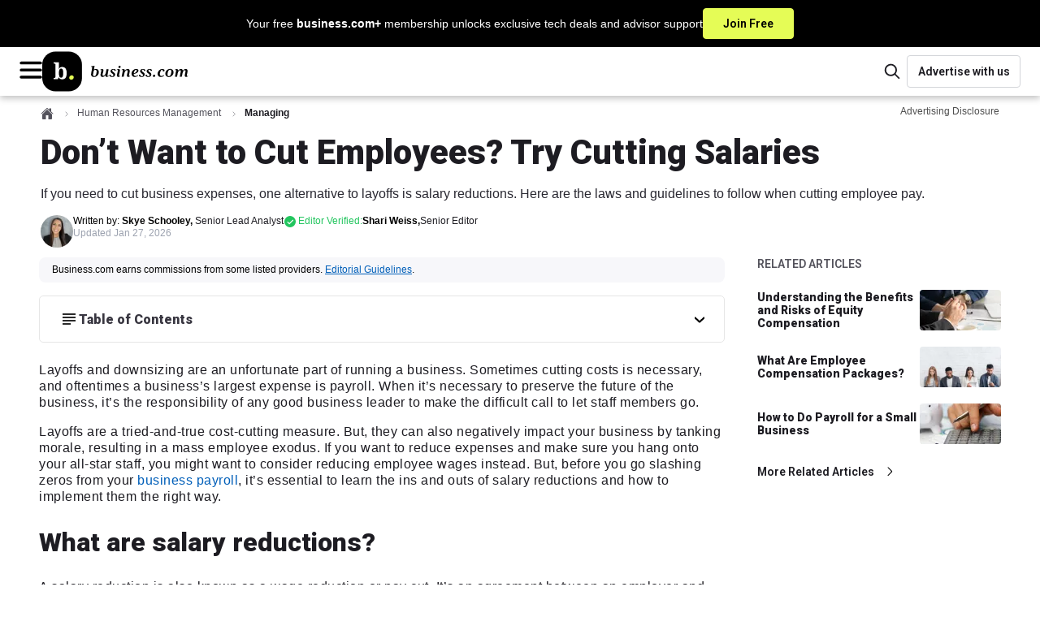

--- FILE ---
content_type: text/html; charset=utf-8
request_url: https://www.business.com/articles/cut-salaries-not-employees/
body_size: 36396
content:
<!DOCTYPE html><html lang="en"><head><meta charSet="utf-8" data-next-head=""/><meta name="viewport" content="width=device-width, initial-scale=1, shrink-to-fit=no" data-next-head=""/><title data-next-head="">Cutting Salaries Instead of Laying Off Employees</title><meta http-equiv="Content-Type" content="text/html; charset=utf-8" data-next-head=""/><meta name="title" content="Cutting Salaries Instead of Laying Off Employees" data-next-head=""/><meta name="description" content="If you need to cut business expenses, an alternative to layoffs is salary reductions. Here are the laws and guidelines to follow when cutting employee pay." data-next-head=""/><meta name="robots" content="max-image-preview:large, follow, index" data-next-head=""/><meta name="mobile-web-app-capable" content="yes" data-next-head=""/><meta name="apple-mobile-web-app-capable" content="yes" data-next-head=""/><meta name="application-name" content="business.com" data-next-head=""/><meta name="msapplication-TileColor" content="#003B5C" data-next-head=""/><meta name="apple-mobile-web-app-title" content="business.com" data-next-head=""/><meta name="theme-color" content="#003B5C" data-next-head=""/><meta name="msapplication-navbutton-color" content="#003B5C" data-next-head=""/><meta name="apple-mobile-web-app-status-bar-style" content="black-translucent" data-next-head=""/><meta name="msapplication-starturl" content="/" data-next-head=""/><meta property="og:title" content="Cutting Salaries Instead of Laying Off Employees" data-next-head=""/><meta property="og:description" content="If you need to cut business expenses, an alternative to layoffs is salary reductions. Here are the laws and guidelines to follow when cutting employee pay." data-next-head=""/><meta property="og:site_name" content="business.com" data-next-head=""/><meta property="og:url" content="https://www.business.com/articles/cut-salaries-not-employees/" data-next-head=""/><meta property="og:image" content="https://www.business.com/_next/image/?url=https%3A%2F%2Fimages.business.com%2Fapp%2Fuploads%2F2022%2F03%2F23021101%2FCheck_Getty_AndrewyPopov-3.jpg&amp;w=1200&amp;q=50" data-next-head=""/><meta property="og:type" content="article" data-next-head=""/><meta name="twitter:card" content="summary" data-next-head=""/><meta name="twitter:site" content="@businessdotcom" data-next-head=""/><meta name="twitter:creator" content="@businessdotcom" data-next-head=""/><meta name="twitter:title" content="Cutting Salaries Instead of Laying Off Employees" data-next-head=""/><meta name="twitter:description" content="If you need to cut business expenses, an alternative to layoffs is salary reductions. Here are the laws and guidelines to follow when cutting employee pay." data-next-head=""/><meta name="twitter:image" content="https://www.business.com/_next/image/?url=https%3A%2F%2Fimages.business.com%2Fapp%2Fuploads%2F2022%2F03%2F23021101%2FCheck_Getty_AndrewyPopov-3.jpg&amp;w=1200&amp;q=50" data-next-head=""/><link rel="canonical" href="https://www.business.com/articles/cut-salaries-not-employees/" data-next-head=""/><link rel="manifest" href="/manifest.webmanifest" data-next-head=""/><link rel="icon" href="/favicon.ico" sizes="48x48" data-next-head=""/><link rel="icon" href="/icons/icon.svg" type="image/svg+xml" data-next-head=""/><link rel="apple-touch-icon" href="/icons/apple-touch-icon.png" data-next-head=""/><link rel="preload" href="/_next/static/media/ce62453a442c7f35-s.p.a9507876.woff2" as="font" type="font/woff2" crossorigin="anonymous" data-next-font="size-adjust"/><link rel="preload" href="/_next/static/chunks/40d153677f077b69.css" as="style"/><link rel="stylesheet" href="/_next/static/chunks/40d153677f077b69.css" data-n-g=""/><link rel="preload" href="/_next/static/chunks/4dc129f6859b7fba.css" as="style"/><link rel="stylesheet" href="/_next/static/chunks/4dc129f6859b7fba.css" data-n-p=""/><noscript data-n-css=""></noscript><script defer="" src="/_next/static/chunks/8ec9a04c46b06d88.js"></script><script defer="" src="/_next/static/chunks/ea93b8d1e6344931.js"></script><script defer="" src="/_next/static/chunks/d3308193be86cd8e.js"></script><script defer="" src="/_next/static/chunks/7813b4374d4527e6.js"></script><script defer="" src="/_next/static/chunks/3c9dae6dd0013eca.js"></script><script defer="" src="/_next/static/chunks/4208b0f1d69fc6f6.js"></script><script defer="" src="/_next/static/chunks/ab6b7a41f8c6f414.js"></script><script defer="" src="/_next/static/chunks/729d34e647644f10.js"></script><script defer="" src="/_next/static/chunks/7129dd0df88455ca.js"></script><script defer="" src="/_next/static/chunks/e68002d0037080c8.js"></script><script src="/_next/static/chunks/702c082147b71d62.js" defer=""></script><script src="/_next/static/chunks/b84c6ef3ba43ca6f.js" defer=""></script><script src="/_next/static/chunks/601d9c6db411426a.js" defer=""></script><script src="/_next/static/chunks/462077ead2f496d0.js" defer=""></script><script src="/_next/static/chunks/6a7f2e0adce2a7a5.js" defer=""></script><script src="/_next/static/chunks/846a194963d5b32a.js" defer=""></script><script src="/_next/static/chunks/102611f7789346d0.js" defer=""></script><script src="/_next/static/chunks/9e9ed20ed48678f9.js" defer=""></script><script src="/_next/static/chunks/9a194af58cf1d229.js" defer=""></script><script src="/_next/static/chunks/turbopack-9adb8f32c052516d.js" defer=""></script><script src="/_next/static/chunks/9369f046e9c31475.js" defer=""></script><script src="/_next/static/chunks/b1ffd52ee704a7ad.js" defer=""></script><script src="/_next/static/chunks/5d5c4f2853525268.js" defer=""></script><script src="/_next/static/chunks/ffc19740cb4fd1f3.js" defer=""></script><script src="/_next/static/chunks/6fbf8f30362c9d1a.js" defer=""></script><script src="/_next/static/chunks/turbopack-7f35ecbd64f35078.js" defer=""></script><script src="/_next/static/51pobc2nFIefmS4Dhb3B5/_ssgManifest.js" defer=""></script><script src="/_next/static/51pobc2nFIefmS4Dhb3B5/_buildManifest.js" defer=""></script><style data-emotion="bdc-global 15ht49y">*,::after,::before{box-sizing:border-box;}html{-webkit-text-size-adjust:100%;-moz-tab-size:4;tab-size:4;}body{margin:0;}hr{height:0;color:inherit;}abbr[title]{-webkit-text-decoration:underline dotted;text-decoration:underline dotted;}b,strong{font-weight:bolder;}code,kbd,pre,samp{font-family:ui-monospace,SFMono-Regular,Consolas,'Liberation Mono',Menlo,monospace;font-size:1em;}small{font-size:80%;}sub,sup{font-size:75%;line-height:0;position:relative;vertical-align:baseline;}sub{bottom:-0.25em;}sup{top:-0.5em;}table{text-indent:0;border-color:inherit;}button,input,optgroup,select,textarea{font-family:inherit;font-size:100%;line-height:1.15;margin:0;}button,select{text-transform:none;}[type='button'],[type='reset'],[type='submit'],button{-webkit-appearance:button;}::-moz-focus-inner{border-style:none;padding:0;}:-moz-focusring{outline:1px dotted ButtonText;}:-moz-ui-invalid{box-shadow:none;}legend{padding:0;}progress{vertical-align:baseline;}::-webkit-inner-spin-button,::-webkit-outer-spin-button{height:auto;}[type='search']{-webkit-appearance:textfield;outline-offset:-2px;}::-webkit-search-decoration{-webkit-appearance:none;}::-webkit-file-upload-button{-webkit-appearance:button;font:inherit;}summary{display:-webkit-box;display:-webkit-list-item;display:-ms-list-itembox;display:list-item;}:root{--acessibilityWidget-bottom:13px;}html{scroll-behavior:smooth;overflow-y:scroll;scroll-padding-top:80px;}html .userway_buttons_wrapper{bottom:var(--acessibilityWidget-bottom)!important;}body{font-family:Tahoma,Verdana,"Segoe UI",sans-serif;color:#49485B;line-height:1.43;font-size:0.875rem;}#offers-promo-widget-app::part(offers-promo-widget__pull-tab-container){background:#000;border-radius:4px 4px 0px 0px;color:white;}#offers-promo-widget-app::part(offers-promo-widget__title){color:white;}#offers-promo-widget-app::part(offers-promo-widget__cta){border-radius:4px;background:#000;}#offers-promo-widget-app::part(offers-promo-widget__action-open-icon){fill:white;}#offers-promo-widget-app::part(offers-promo-widget__action-close-icon){fill:white;}</style><style data-emotion="bdc-global animation-1eh3n99">@-webkit-keyframes animation-1eh3n99{0%{-webkit-transform:translateX(0);-moz-transform:translateX(0);-ms-transform:translateX(0);transform:translateX(0);}100%{-webkit-transform:translateX(-50%);-moz-transform:translateX(-50%);-ms-transform:translateX(-50%);transform:translateX(-50%);}}@keyframes animation-1eh3n99{0%{-webkit-transform:translateX(0);-moz-transform:translateX(0);-ms-transform:translateX(0);transform:translateX(0);}100%{-webkit-transform:translateX(-50%);-moz-transform:translateX(-50%);-ms-transform:translateX(-50%);transform:translateX(-50%);}}</style><style data-emotion="bdc 1fz09qb-BannerContainer jzqd8i-TextContainer asos0q-Text 103kkjn-CtaButton 1wmohlj-MainHeaderWrapper oilj8x-TopHeaderWrapper cy03tl-LogoAndMobileMenusWrapper 1agorem-HamburgerMenuWrapper 1fy866z-BDCIconWrapper 1p7ik3m-MenuOverlay 1qe8sis-Menu 1b0byu3-MenuTopWrapper 1nj50h8-MenuTopLabel 150f8eg-HamburgerHubMenuWrapper 1l16h9e-MenuTitleWrapper 1r7zs0n-MenuLabel ixbdrr-Arrow 1x02g72-MenuColumnWrapper 19m3p74-MenuHeadline 12ujlbg-MenuItemList 8qa2jf-MenuItemLink 11eaz1s-LinkWrapper p9taec-LinkWrapper-LogoLink 1n0tcov-HeaderFeaturesWrapper vdydas-SearchContainer 1lcuahu-SearchIconContainer ovc1d9-SearchComponent-SearchIcon laks8j-SearchInputContainer 1gcjips-SearchForm 1xwed6m-ScreenReaderOnlyLabel 1v6ini-SearchInput 1bz3toi-SearchComponent-SearchIcon 1bqq8p4-LinkWrapper-AdvertiseButton 18l5ibh-FooterWrapper 1ioncwr-FooterContainer 1qygqcy-Intro jk7qnb-MissionText 155n9ll-LinkWrapper-FooterLink-FooterLinkInline 1nh1evi-Content j7bhc-FooterLinkGroup gs0nvn-CategoryContainer 184c73n-CategoryButton 118l9cr-Arrow rrff5u-DesktopOnly 18pvp2-CategoryLinkGroup kkrxzq-LinkWrapper-FooterLink o7j4tf-MobileOnly 1vn7upt-Socials eejnnn-SocialHeader 1xanyl8-SocialContainer 1rju5ks-LinkWrapper-SocialContent xdw22v-SocialIconWrapper fvc8zc-Text 63ttmb-CopyrightContainer 1ey0hjw-CopyrightContent f2jju0-Copyright 1sbnw4e-HeroWrapper t3a14t-HeroContainer-HeroContainerBDC 15rby2z-GenericContainerStyles-HeroContent e7qv53-FlexWrapper 1vzznu6-BreadcrumbContainer wxyxhf-BreadcrumbWrapper d87ldl-NestedBreadCrumbBase-NestedBreadCrumb fxt0k7-HomeBreadcrumbIcon alk86f-BreadcrumbDivider 1ubuqqd-ChevronIcon 8sf9r6-NestedBreadCrumbBase-CurrentNestedBreadCrumb cdqwfd-AdvertisingDisclosureWrapper 3lbvqo-Trigger 1cemy2v-Wrapper vvy5qr-TriangleAnchor c7iuq4-Triangle 15tcise-XButton 18szoan-BodyContent 1msahy-HeaderBar y36c3m-HeaderText zm581t-HeroTitle 1jntcvk-HeroSubtitle qgsopk-AuthorProfileWrapper wq09qu-ProfileWrapper gdhjiu-AuthorWrapper 1e56nfm-FlexColumnTextWrapper fatwsy-NameText 9jn67x-TypeText 1b17nv0-TypeText-ModifiedAt 674eeb-EditorWrapper owum8h-Wrapper 14uzc85-PillWrapper 145pbpk-PillIconWrapper gjj8sb-PillText 1i2i5vq-ToolTipWrapper 9au39y-Triangle o6h3gm-TopDiv 3s1hqo-IconAndText 1mit4pq-Text 1eddxzz-XButton hfzjk2-BottomText 1gq5wzx-GenericContainerStyles-Leaderboard 93a7rz-AdUnitWrapper 1l4yefn-GenericContainerStyles-ContentWrapper 1oraxco-GenericContainerStyles-PageContent 1khllsq-GenericContainerStyles-BackgroundWrapper gpa85n-DisclosureWrapper 1la91p8-TableOfContentsDropDown g1t52b-HeadlineWrapper fr48hw-HeadlineWithIcon v15w1q-TableOfContentsWrapped 1xxlprc-Headline 161dmwh-Content myy83k-TipBoxWrapper 449x29-Header 13z8dic-HeaderContentWrapper 1479fiq-Body 19q5h0k-BodyContentWrapper rdarwg-ParsedContent y5o23r-BottomAuthorWrapper 1h6zh1h-FeedbackWrapper yyl47b-FeedbackQuestion 44xw2s-FeedbackAnswers ex3mfu-BaseButton-FeedbackButton 4o6x5z-BaseButtonLabel a39omm-FeedbackSuccess 1gc4eh0-SocialsWrapper 1drj1r3-ShareText 13xf3o7-SocialSharesContainer q0kl9d-StyledLink 1cxpts-BDCLine 1ol0j2m-AuthorProfileWrapper dzftng-AuthorBio 17f3r0o-Rail w7xygt-GenericAdUnit-RailAd m3d9m2-RelatedRailWrapper 8x8ddk-ContentTitle 1vy9prd-BaseList-RailList 1axxy8c-BaseListItem-RailItem 17uerez-LinkWrapper-Link wjjkgr-Title e8pizp-ImageContainer dsqbn0-LinkWrapper-MoreLink 1hthiej-IconContainer 1rgtfrt-MarginSpacer te78h4-GenericContainerStyles-BottomRail 1270to3-BDCProfileWrapper q8gu5v-BottomSocials pqok94-LazyLoadYoutubeVideoWrapper 1fpwxck-YoutubeBackground">.bdc-1fz09qb-BannerContainer{background-color:#000000;display:-webkit-box;display:-webkit-flex;display:-ms-flexbox;display:flex;-webkit-box-pack:center;-ms-flex-pack:center;-webkit-justify-content:center;justify-content:center;cursor:pointer;-webkit-text-decoration:none;text-decoration:none;}.bdc-1fz09qb-BannerContainer:hover .e1abxgk11{background:#d1e54e;border:1px solid #d1e54e;color:#000000;}.bdc-1fz09qb-BannerContainer:hover .e1abxgk10{-webkit-text-decoration:underline;text-decoration:underline;}.bdc-jzqd8i-TextContainer{font-family:Tahoma,Verdana,"Segoe UI",sans-serif;display:-webkit-box;display:-webkit-flex;display:-ms-flexbox;display:flex;-webkit-box-pack:center;-ms-flex-pack:center;-webkit-justify-content:center;justify-content:center;-webkit-align-items:center;-webkit-box-align:center;-ms-flex-align:center;align-items:center;gap:10px;margin:0;color:white;padding:10px 16px;}@media (min-width: 768px){.bdc-jzqd8i-TextContainer{gap:20px;}}.bdc-asos0q-Text{font-size:0.75rem;font-weight:400;line-height:1.2;}@media (min-width: 768px){.bdc-asos0q-Text{font-size:0.875rem;}}.bdc-103kkjn-CtaButton{background-color:#E5FC56;border:1px solid #E5FC56;color:#000000;font-size:0.75rem;font-weight:600;font-family:'Roboto','Roboto Fallback',sans-serif;border-radius:4px;padding:8px;white-space:nowrap;cursor:pointer;-webkit-transition:none;transition:none;}@media (min-width: 768px){.bdc-103kkjn-CtaButton{font-size:0.875rem;padding:8px 24px;}}.bdc-1wmohlj-MainHeaderWrapper{display:-webkit-box;display:-webkit-flex;display:-ms-flexbox;display:flex;-webkit-flex-direction:column;-ms-flex-direction:column;flex-direction:column;-webkit-box-pack:center;-ms-flex-pack:center;-webkit-justify-content:center;justify-content:center;-webkit-align-content:center;-ms-flex-line-pack:center;align-content:center;}.bdc-oilj8x-TopHeaderWrapper{display:-webkit-box;display:-webkit-flex;display:-ms-flexbox;display:flex;-webkit-box-pack:justify;-webkit-justify-content:space-between;justify-content:space-between;-webkit-align-items:center;-webkit-box-align:center;-ms-flex-align:center;align-items:center;width:100%;padding:0 20px;gap:10px;background:#ffffff;box-shadow:0px 3px 8px 0px rgba(0, 0, 0, 0.25);min-height:60px;position:relative;-webkit-flex:1 0;-ms-flex:1 0;flex:1 0;}@media (min-width: 768px){.bdc-oilj8x-TopHeaderWrapper>*{-webkit-flex-basis:50%;-ms-flex-preferred-size:50%;flex-basis:50%;}}@media (min-width: 1200px){.bdc-oilj8x-TopHeaderWrapper{border-bottom:none;padding:0 24px;}}.bdc-cy03tl-LogoAndMobileMenusWrapper{display:-webkit-box;display:-webkit-flex;display:-ms-flexbox;display:flex;-webkit-flex:0 1;-ms-flex:0 1;flex:0 1;-webkit-align-items:center;-webkit-box-align:center;-ms-flex-align:center;align-items:center;gap:14px;}.bdc-1agorem-HamburgerMenuWrapper{display:block;}@media (min-width: 1600px){.bdc-1agorem-HamburgerMenuWrapper{display:none;}}.bdc-1fy866z-BDCIconWrapper{cursor:pointer;}.bdc-1p7ik3m-MenuOverlay{height:100vh;position:fixed;z-index:1030;inset:0;width:100%;left:-100%;-webkit-transition:all 0.3s ease-out;transition:all 0.3s ease-out;overflow-y:auto;overscroll-behavior:contain;background-color:#1d1c22;}.bdc-1qe8sis-Menu{min-height:101vh;padding-bottom:200px;}.bdc-1b0byu3-MenuTopWrapper{height:63px;display:-webkit-box;display:-webkit-flex;display:-ms-flexbox;display:flex;-webkit-box-pack:justify;-webkit-justify-content:space-between;justify-content:space-between;-webkit-align-items:center;-webkit-box-align:center;-ms-flex-align:center;align-items:center;padding:0 20px;margin-bottom:28px;background-color:#ffffff;border-bottom:1px solid #89888C;}.bdc-1b0byu3-MenuTopWrapper >svg:hover{cursor:pointer;}.bdc-1nj50h8-MenuTopLabel{font-size:1rem;font-weight:400;line-height:1.15;color:#1d1c22;}.bdc-150f8eg-HamburgerHubMenuWrapper{display:-webkit-box;display:-webkit-flex;display:-ms-flexbox;display:flex;-webkit-flex-direction:column;-ms-flex-direction:column;flex-direction:column;padding:0 20px;margin-bottom:20px;}.bdc-150f8eg-HamburgerHubMenuWrapper .egbve5h9:not(:last-child){margin-bottom:20px;}@media (min-width: 569px){.bdc-150f8eg-HamburgerHubMenuWrapper{padding:0 48px;}}.bdc-1l16h9e-MenuTitleWrapper{display:-webkit-box;display:-webkit-flex;display:-ms-flexbox;display:flex;-webkit-flex-direction:row;-ms-flex-direction:row;flex-direction:row;-webkit-box-pack:justify;-webkit-justify-content:space-between;justify-content:space-between;-webkit-align-items:center;-webkit-box-align:center;-ms-flex-align:center;align-items:center;cursor:pointer;}.bdc-1r7zs0n-MenuLabel{color:#ffffff;font-family:Tahoma,Verdana,"Segoe UI",sans-serif;font-size:1.5625rem;line-height:1.4;margin:0;}.bdc-ixbdrr-Arrow{-webkit-transform:rotate(90deg);-moz-transform:rotate(90deg);-ms-transform:rotate(90deg);transform:rotate(90deg);}.bdc-1x02g72-MenuColumnWrapper{width:100%;visibility:hidden;display:none;height:0;opacity:0;-webkit-flex-direction:column;-ms-flex-direction:column;flex-direction:column;margin:0;padding:0;-webkit-animation:animation-13yycmg 0.1s ease-in-out forwards;animation:animation-13yycmg 0.1s ease-in-out forwards;}@media (min-width: 992px){.bdc-1x02g72-MenuColumnWrapper{width:225px;}}.bdc-19m3p74-MenuHeadline{font-family:'Roboto','Roboto Fallback',sans-serif;line-height:1.2;font-size:1rem;font-weight:900;color:#ffffff;right:0;width:auto;height:auto;display:-webkit-box;display:-webkit-flex;display:-ms-flexbox;display:flex;padding:8px 8px 12px 8px;margin:0;max-height:80px;-webkit-flex-direction:row;-ms-flex-direction:row;flex-direction:row;}@media (min-width: 992px){.bdc-19m3p74-MenuHeadline{color:#ffffff;}}.bdc-12ujlbg-MenuItemList{margin:0;padding:0;}.bdc-8qa2jf-MenuItemLink{font-family:Tahoma,Verdana,"Segoe UI",sans-serif;line-height:1.3;font-size:1rem;-webkit-align-items:center;-webkit-box-align:center;-ms-flex-align:center;align-items:center;display:-webkit-box;display:-webkit-flex;display:-ms-flexbox;display:flex;gap:8px;position:relative;-webkit-text-decoration:none;text-decoration:none;text-align:left;width:100%;}.bdc-8qa2jf-MenuItemLink a{padding:8px 8px 8px 8px;width:100%;color:#F0F0F2;}.bdc-8qa2jf-MenuItemLink a:hover{color:#9CA2AF;border-radius:8px;background-color:#383640;}.bdc-11eaz1s-LinkWrapper{-webkit-text-decoration:none;text-decoration:none;color:#1d1c22;}.bdc-11eaz1s-LinkWrapper:hover{color:#1d1c22;}.bdc-11eaz1s-LinkWrapper.primary{color:#003B5C;}.bdc-11eaz1s-LinkWrapper.primary:hover{color:#1d1c22;}.bdc-11eaz1s-LinkWrapper.tertiary{color:#1d1c22;}.bdc-11eaz1s-LinkWrapper.tertiary:hover{color:#003B5C;}.bdc-11eaz1s-LinkWrapper.contentLink{color:#015FB9;}.bdc-11eaz1s-LinkWrapper.contentLink:hover{color:#015FB9;-webkit-text-decoration:underline;text-decoration:underline;}.bdc-11eaz1s-LinkWrapper.breadcrumb:hover{color:#1d1c22;}.bdc-11eaz1s-LinkWrapper.light{color:#ffffff;}.bdc-11eaz1s-LinkWrapper.light:hover{color:#1d1c22;}.bdc-11eaz1s-LinkWrapper.reskin-primary{color:#000000;}.bdc-11eaz1s-LinkWrapper.reskin-primary:hover{color:#003B5C;}.bdc-11eaz1s-LinkWrapper.footer-link{color:#ffffff;}.bdc-11eaz1s-LinkWrapper.footer-link:hover{color:#003B5C;}.bdc-11eaz1s-LinkWrapper.secondary{color:#1d1c22;}.bdc-11eaz1s-LinkWrapper.secondary:hover{color:#1d1c22;}.bdc-11eaz1s-LinkWrapper.advertise{color:#1d1c22;background:#ffffff;border:1px solid #D3D5D9;border-radius:4px;max-width:175px;min-width:140px;width:100%;height:40px;font-weight:600;font-size:0.875rem;font-family:'Roboto','Roboto Fallback',sans-serif;}.bdc-11eaz1s-LinkWrapper.advertise:hover{background:#F7F7FA;border-color:#D3D5D9;color:#1d1c22;}.bdc-p9taec-LinkWrapper-LogoLink{-webkit-text-decoration:none;text-decoration:none;color:#1d1c22;-webkit-align-self:center;-ms-flex-item-align:center;align-self:center;width:100%;height:auto;display:-webkit-box;display:-webkit-flex;display:-ms-flexbox;display:flex;-webkit-align-items:center;-webkit-box-align:center;-ms-flex-align:center;align-items:center;}.bdc-p9taec-LinkWrapper-LogoLink:hover{color:#1d1c22;}.bdc-p9taec-LinkWrapper-LogoLink.primary{color:#003B5C;}.bdc-p9taec-LinkWrapper-LogoLink.primary:hover{color:#1d1c22;}.bdc-p9taec-LinkWrapper-LogoLink.tertiary{color:#1d1c22;}.bdc-p9taec-LinkWrapper-LogoLink.tertiary:hover{color:#003B5C;}.bdc-p9taec-LinkWrapper-LogoLink.contentLink{color:#015FB9;}.bdc-p9taec-LinkWrapper-LogoLink.contentLink:hover{color:#015FB9;-webkit-text-decoration:underline;text-decoration:underline;}.bdc-p9taec-LinkWrapper-LogoLink.breadcrumb:hover{color:#1d1c22;}.bdc-p9taec-LinkWrapper-LogoLink.light{color:#ffffff;}.bdc-p9taec-LinkWrapper-LogoLink.light:hover{color:#1d1c22;}.bdc-p9taec-LinkWrapper-LogoLink.reskin-primary{color:#000000;}.bdc-p9taec-LinkWrapper-LogoLink.reskin-primary:hover{color:#003B5C;}.bdc-p9taec-LinkWrapper-LogoLink.footer-link{color:#ffffff;}.bdc-p9taec-LinkWrapper-LogoLink.footer-link:hover{color:#003B5C;}.bdc-p9taec-LinkWrapper-LogoLink.secondary{color:#1d1c22;}.bdc-p9taec-LinkWrapper-LogoLink.secondary:hover{color:#1d1c22;}.bdc-p9taec-LinkWrapper-LogoLink.advertise{color:#1d1c22;background:#ffffff;border:1px solid #D3D5D9;border-radius:4px;max-width:175px;min-width:140px;width:100%;height:40px;font-weight:600;font-size:0.875rem;font-family:'Roboto','Roboto Fallback',sans-serif;}.bdc-p9taec-LinkWrapper-LogoLink.advertise:hover{background:#F7F7FA;border-color:#D3D5D9;color:#1d1c22;}@media (min-width: 569px){.bdc-p9taec-LinkWrapper-LogoLink{width:100%;}}.bdc-1n0tcov-HeaderFeaturesWrapper{display:-webkit-box;display:-webkit-flex;display:-ms-flexbox;display:flex;-webkit-align-items:center;-webkit-box-align:center;-ms-flex-align:center;align-items:center;-webkit-box-pack:end;-ms-flex-pack:end;-webkit-justify-content:flex-end;justify-content:flex-end;gap:15px;-webkit-flex:0 1;-ms-flex:0 1;flex:0 1;}.bdc-vdydas-SearchContainer{-webkit-order:2;-ms-flex-order:2;order:2;}.bdc-vdydas-SearchContainer .ex8y7px5{display:none;}@media (min-width: 992px){.bdc-vdydas-SearchContainer{-webkit-order:1;-ms-flex-order:1;order:1;}.bdc-vdydas-SearchContainer .ex8y7px5{display:none;}}.bdc-1lcuahu-SearchIconContainer{display:-webkit-box;display:-webkit-flex;display:-ms-flexbox;display:flex;-webkit-box-pack:center;-ms-flex-pack:center;-webkit-justify-content:center;justify-content:center;-webkit-align-items:center;-webkit-box-align:center;-ms-flex-align:center;align-items:center;cursor:pointer;min-width:36px;min-height:36px;border:transparent;border-radius:none;background:#ffffff;}@media (min-width: 992px){.bdc-1lcuahu-SearchIconContainer{display:-webkit-box;display:-webkit-flex;display:-ms-flexbox;display:flex;}}.bdc-ovc1d9-SearchComponent-SearchIcon path{fill:#1d1c22;}.bdc-laks8j-SearchInputContainer{width:235px;}.bdc-1gcjips-SearchForm{position:relative;}.bdc-1xwed6m-ScreenReaderOnlyLabel{clip:rect(0 0 0 0);-webkit-clip-path:inset(50%);clip-path:inset(50%);height:1px;position:absolute;white-space:nowrap;overflow:hidden;width:1px;}.bdc-1v6ini-SearchInput{border:1px solid #D3D5D9;color:#1d1c22;border-radius:30px;height:40px;width:100%;font-size:16px;padding:0 18% 0 15%;}.bdc-1v6ini-SearchInput::-webkit-input-placeholder{font-family:'Roboto','Roboto Fallback',sans-serif;font-size:1rem;color:#9CA2AF;}.bdc-1v6ini-SearchInput::-moz-placeholder{font-family:'Roboto','Roboto Fallback',sans-serif;font-size:1rem;color:#9CA2AF;}.bdc-1v6ini-SearchInput:-ms-input-placeholder{font-family:'Roboto','Roboto Fallback',sans-serif;font-size:1rem;color:#9CA2AF;}.bdc-1v6ini-SearchInput::placeholder{font-family:'Roboto','Roboto Fallback',sans-serif;font-size:1rem;color:#9CA2AF;}.bdc-1v6ini-SearchInput:focus{box-shadow:none;outline:1px solid #D3D5D9;}.bdc-1bz3toi-SearchComponent-SearchIcon{position:absolute;top:50%;left:10%;-webkit-transform:translate(-50%,-50%);-moz-transform:translate(-50%,-50%);-ms-transform:translate(-50%,-50%);transform:translate(-50%,-50%);}.bdc-1bz3toi-SearchComponent-SearchIcon path{fill:#000000;}.bdc-1bqq8p4-LinkWrapper-AdvertiseButton{-webkit-text-decoration:none;text-decoration:none;color:#1d1c22;height:100%;-webkit-order:2;-ms-flex-order:2;order:2;display:-webkit-box;display:-webkit-flex;display:-ms-flexbox;display:flex;-webkit-box-pack:center;-ms-flex-pack:center;-webkit-justify-content:center;justify-content:center;-webkit-align-items:center;-webkit-box-align:center;-ms-flex-align:center;align-items:center;}.bdc-1bqq8p4-LinkWrapper-AdvertiseButton:hover{color:#1d1c22;}.bdc-1bqq8p4-LinkWrapper-AdvertiseButton.primary{color:#003B5C;}.bdc-1bqq8p4-LinkWrapper-AdvertiseButton.primary:hover{color:#1d1c22;}.bdc-1bqq8p4-LinkWrapper-AdvertiseButton.tertiary{color:#1d1c22;}.bdc-1bqq8p4-LinkWrapper-AdvertiseButton.tertiary:hover{color:#003B5C;}.bdc-1bqq8p4-LinkWrapper-AdvertiseButton.contentLink{color:#015FB9;}.bdc-1bqq8p4-LinkWrapper-AdvertiseButton.contentLink:hover{color:#015FB9;-webkit-text-decoration:underline;text-decoration:underline;}.bdc-1bqq8p4-LinkWrapper-AdvertiseButton.breadcrumb:hover{color:#1d1c22;}.bdc-1bqq8p4-LinkWrapper-AdvertiseButton.light{color:#ffffff;}.bdc-1bqq8p4-LinkWrapper-AdvertiseButton.light:hover{color:#1d1c22;}.bdc-1bqq8p4-LinkWrapper-AdvertiseButton.reskin-primary{color:#000000;}.bdc-1bqq8p4-LinkWrapper-AdvertiseButton.reskin-primary:hover{color:#003B5C;}.bdc-1bqq8p4-LinkWrapper-AdvertiseButton.footer-link{color:#ffffff;}.bdc-1bqq8p4-LinkWrapper-AdvertiseButton.footer-link:hover{color:#003B5C;}.bdc-1bqq8p4-LinkWrapper-AdvertiseButton.secondary{color:#1d1c22;}.bdc-1bqq8p4-LinkWrapper-AdvertiseButton.secondary:hover{color:#1d1c22;}.bdc-1bqq8p4-LinkWrapper-AdvertiseButton.advertise{color:#1d1c22;background:#ffffff;border:1px solid #D3D5D9;border-radius:4px;max-width:175px;min-width:140px;width:100%;height:40px;font-weight:600;font-size:0.875rem;font-family:'Roboto','Roboto Fallback',sans-serif;}.bdc-1bqq8p4-LinkWrapper-AdvertiseButton.advertise:hover{background:#F7F7FA;border-color:#D3D5D9;color:#1d1c22;}.bdc-1bqq8p4-LinkWrapper-AdvertiseButton{display:none;}@media (min-width: 992px){.bdc-1bqq8p4-LinkWrapper-AdvertiseButton{display:-webkit-box;display:-webkit-flex;display:-ms-flexbox;display:flex;}}.bdc-18l5ibh-FooterWrapper{height:100%;width:100%;background:#1d1c22;width:100%;}.bdc-18l5ibh-FooterWrapper *{box-sizing:content-box!important;}.bdc-18l5ibh-FooterWrapper a{font-family:Tahoma,Verdana,"Segoe UI",sans-serif;}.bdc-1ioncwr-FooterContainer{background:#1d1c22;display:-webkit-box;display:-webkit-flex;display:-ms-flexbox;display:flex;-webkit-flex-direction:column;-ms-flex-direction:column;flex-direction:column;margin:auto;padding:64px 40px;-webkit-flex-direction:column;-ms-flex-direction:column;flex-direction:column;}@media (min-width: 768px){.bdc-1ioncwr-FooterContainer{max-width:1200px;padding:0;margin-bottom:40px;}}.bdc-1qygqcy-Intro{display:-webkit-box;display:-webkit-flex;display:-ms-flexbox;display:flex;-webkit-flex-direction:column;-ms-flex-direction:column;flex-direction:column;-webkit-align-items:flex-start;-webkit-box-align:flex-start;-ms-flex-align:flex-start;align-items:flex-start;-webkit-flex-basis:100%;-ms-flex-preferred-size:100%;flex-basis:100%;gap:23px;padding:0;}@media (min-width: 768px){.bdc-1qygqcy-Intro{padding:40px 30px 20px 30px;}}@media (min-width: 992px){.bdc-1qygqcy-Intro{-webkit-flex-direction:row;-ms-flex-direction:row;flex-direction:row;background:#1d1c22;-webkit-flex-basis:30%;-ms-flex-preferred-size:30%;flex-basis:30%;-webkit-align-items:flex-end;-webkit-box-align:flex-end;-ms-flex-align:flex-end;align-items:flex-end;}}.bdc-jk7qnb-MissionText{font-family:Tahoma,Verdana,"Segoe UI",sans-serif;font-size:1rem;font-weight:300;line-height:1.75;color:#A4A4A6;margin:0;letter-spacing:0.4px;}@media (min-width: 992px){.bdc-jk7qnb-MissionText{width:70%;max-width:750px;padding:0;margin:0 0 0 2.6875rem;}}.bdc-155n9ll-LinkWrapper-FooterLink-FooterLinkInline{-webkit-text-decoration:none;text-decoration:none;color:#1d1c22;cursor:pointer;color:#ffffff;display:block;font-size:14px;width:-webkit-fit-content;width:-moz-fit-content;width:fit-content;font-size:1rem;display:inline;}.bdc-155n9ll-LinkWrapper-FooterLink-FooterLinkInline:hover{color:#1d1c22;}.bdc-155n9ll-LinkWrapper-FooterLink-FooterLinkInline.primary{color:#003B5C;}.bdc-155n9ll-LinkWrapper-FooterLink-FooterLinkInline.primary:hover{color:#1d1c22;}.bdc-155n9ll-LinkWrapper-FooterLink-FooterLinkInline.tertiary{color:#1d1c22;}.bdc-155n9ll-LinkWrapper-FooterLink-FooterLinkInline.tertiary:hover{color:#003B5C;}.bdc-155n9ll-LinkWrapper-FooterLink-FooterLinkInline.contentLink{color:#015FB9;}.bdc-155n9ll-LinkWrapper-FooterLink-FooterLinkInline.contentLink:hover{color:#015FB9;-webkit-text-decoration:underline;text-decoration:underline;}.bdc-155n9ll-LinkWrapper-FooterLink-FooterLinkInline.breadcrumb:hover{color:#1d1c22;}.bdc-155n9ll-LinkWrapper-FooterLink-FooterLinkInline.light{color:#ffffff;}.bdc-155n9ll-LinkWrapper-FooterLink-FooterLinkInline.light:hover{color:#1d1c22;}.bdc-155n9ll-LinkWrapper-FooterLink-FooterLinkInline.reskin-primary{color:#000000;}.bdc-155n9ll-LinkWrapper-FooterLink-FooterLinkInline.reskin-primary:hover{color:#003B5C;}.bdc-155n9ll-LinkWrapper-FooterLink-FooterLinkInline.footer-link{color:#ffffff;}.bdc-155n9ll-LinkWrapper-FooterLink-FooterLinkInline.footer-link:hover{color:#003B5C;}.bdc-155n9ll-LinkWrapper-FooterLink-FooterLinkInline.secondary{color:#1d1c22;}.bdc-155n9ll-LinkWrapper-FooterLink-FooterLinkInline.secondary:hover{color:#1d1c22;}.bdc-155n9ll-LinkWrapper-FooterLink-FooterLinkInline.advertise{color:#1d1c22;background:#ffffff;border:1px solid #D3D5D9;border-radius:4px;max-width:175px;min-width:140px;width:100%;height:40px;font-weight:600;font-size:0.875rem;font-family:'Roboto','Roboto Fallback',sans-serif;}.bdc-155n9ll-LinkWrapper-FooterLink-FooterLinkInline.advertise:hover{background:#F7F7FA;border-color:#D3D5D9;color:#1d1c22;}.bdc-155n9ll-LinkWrapper-FooterLink-FooterLinkInline:hover{color:#E5FC56;}.bdc-1nh1evi-Content{padding:40px 30px 20px 0;}@media (min-width: 768px){.bdc-1nh1evi-Content{padding:40px 30px 20px 30px;}}.bdc-j7bhc-FooterLinkGroup{display:-webkit-box;display:-webkit-flex;display:-ms-flexbox;display:flex;-webkit-flex-direction:column;-ms-flex-direction:column;flex-direction:column;gap:20px;padding-bottom:20px;-webkit-box-pack:start;-ms-flex-pack:start;-webkit-justify-content:flex-start;justify-content:flex-start;}@media (min-width: 768px){.bdc-j7bhc-FooterLinkGroup{background:#1d1c22;margin:auto 0 40px 0;padding-top:0;-webkit-flex-direction:row;-ms-flex-direction:row;flex-direction:row;-webkit-box-flex-wrap:wrap;-webkit-flex-wrap:wrap;-ms-flex-wrap:wrap;flex-wrap:wrap;gap:40px;}}.bdc-gs0nvn-CategoryContainer{display:block;}@media (min-width: 768px){.bdc-gs0nvn-CategoryContainer{-webkit-flex-basis:calc(50% - 40px);-ms-flex-preferred-size:calc(50% - 40px);flex-basis:calc(50% - 40px);}}@media (min-width: 992px){.bdc-gs0nvn-CategoryContainer{-webkit-flex-basis:calc(25% - 40px);-ms-flex-preferred-size:calc(25% - 40px);flex-basis:calc(25% - 40px);}}.bdc-184c73n-CategoryButton{font-family:'Roboto','Roboto Fallback',sans-serif;line-height:1.2;font-size:1.125rem;font-weight:600;font-size:1.125rem;background:none;border:none;color:#ffffff;cursor:pointer;padding-left:0px;padding-bottom:10px;letter-spacing:0;text-align:left;}.bdc-184c73n-CategoryButton:hover svg path{fill:#E5FC56;}.bdc-118l9cr-Arrow{display:inline-block;height:10px;padding-left:10px;width:15px;}@media (min-width: 768px){.bdc-118l9cr-Arrow{display:none;}}.bdc-rrff5u-DesktopOnly{display:none;}@media (min-width: 768px){.bdc-rrff5u-DesktopOnly{display:block;}}.bdc-18pvp2-CategoryLinkGroup{display:-webkit-box;display:-webkit-flex;display:-ms-flexbox;display:flex;-webkit-flex-direction:column;-ms-flex-direction:column;flex-direction:column;gap:8px;}.bdc-18pvp2-CategoryLinkGroup a{font-family:Tahoma,Verdana,"Segoe UI",sans-serif;color:#A4A4A6;padding:8px 0;}.bdc-18pvp2-CategoryLinkGroup:hover{color:#A4A4A6;}.bdc-kkrxzq-LinkWrapper-FooterLink{-webkit-text-decoration:none;text-decoration:none;color:#1d1c22;cursor:pointer;color:#ffffff;display:block;font-size:14px;width:-webkit-fit-content;width:-moz-fit-content;width:fit-content;}.bdc-kkrxzq-LinkWrapper-FooterLink:hover{color:#1d1c22;}.bdc-kkrxzq-LinkWrapper-FooterLink.primary{color:#003B5C;}.bdc-kkrxzq-LinkWrapper-FooterLink.primary:hover{color:#1d1c22;}.bdc-kkrxzq-LinkWrapper-FooterLink.tertiary{color:#1d1c22;}.bdc-kkrxzq-LinkWrapper-FooterLink.tertiary:hover{color:#003B5C;}.bdc-kkrxzq-LinkWrapper-FooterLink.contentLink{color:#015FB9;}.bdc-kkrxzq-LinkWrapper-FooterLink.contentLink:hover{color:#015FB9;-webkit-text-decoration:underline;text-decoration:underline;}.bdc-kkrxzq-LinkWrapper-FooterLink.breadcrumb:hover{color:#1d1c22;}.bdc-kkrxzq-LinkWrapper-FooterLink.light{color:#ffffff;}.bdc-kkrxzq-LinkWrapper-FooterLink.light:hover{color:#1d1c22;}.bdc-kkrxzq-LinkWrapper-FooterLink.reskin-primary{color:#000000;}.bdc-kkrxzq-LinkWrapper-FooterLink.reskin-primary:hover{color:#003B5C;}.bdc-kkrxzq-LinkWrapper-FooterLink.footer-link{color:#ffffff;}.bdc-kkrxzq-LinkWrapper-FooterLink.footer-link:hover{color:#003B5C;}.bdc-kkrxzq-LinkWrapper-FooterLink.secondary{color:#1d1c22;}.bdc-kkrxzq-LinkWrapper-FooterLink.secondary:hover{color:#1d1c22;}.bdc-kkrxzq-LinkWrapper-FooterLink.advertise{color:#1d1c22;background:#ffffff;border:1px solid #D3D5D9;border-radius:4px;max-width:175px;min-width:140px;width:100%;height:40px;font-weight:600;font-size:0.875rem;font-family:'Roboto','Roboto Fallback',sans-serif;}.bdc-kkrxzq-LinkWrapper-FooterLink.advertise:hover{background:#F7F7FA;border-color:#D3D5D9;color:#1d1c22;}.bdc-kkrxzq-LinkWrapper-FooterLink:hover{color:#E5FC56;}@media (min-width: 768px){.bdc-o7j4tf-MobileOnly{display:none;}}.bdc-1vn7upt-Socials{display:-webkit-box;display:-webkit-flex;display:-ms-flexbox;display:flex;-webkit-flex-direction:column;-ms-flex-direction:column;flex-direction:column;margin:0;}@media (min-width: 768px){.bdc-1vn7upt-Socials{-webkit-flex-basis:calc(50% - 40px);-ms-flex-preferred-size:calc(50% - 40px);flex-basis:calc(50% - 40px);}}@media (min-width: 992px){.bdc-1vn7upt-Socials{-webkit-flex-basis:calc(25% - 40px);-ms-flex-preferred-size:calc(25% - 40px);flex-basis:calc(25% - 40px);}}.bdc-eejnnn-SocialHeader{font-weight:600;font-size:1.125rem;color:#ffffff;padding-bottom:10px;}.bdc-1xanyl8-SocialContainer{display:grid;grid-template-columns:1fr;grid-column-gap:10px;grid-row-gap:5px;max-width:250px;padding-bottom:10px;}@media (min-width: 768px){.bdc-1xanyl8-SocialContainer{grid-template-columns:1fr;}}.bdc-1rju5ks-LinkWrapper-SocialContent{-webkit-text-decoration:none;text-decoration:none;color:#1d1c22;display:-webkit-box;display:-webkit-flex;display:-ms-flexbox;display:flex;-webkit-flex-direction:row;-ms-flex-direction:row;flex-direction:row;-webkit-align-items:center;-webkit-box-align:center;-ms-flex-align:center;align-items:center;height:30px;}.bdc-1rju5ks-LinkWrapper-SocialContent:hover{color:#1d1c22;}.bdc-1rju5ks-LinkWrapper-SocialContent.primary{color:#003B5C;}.bdc-1rju5ks-LinkWrapper-SocialContent.primary:hover{color:#1d1c22;}.bdc-1rju5ks-LinkWrapper-SocialContent.tertiary{color:#1d1c22;}.bdc-1rju5ks-LinkWrapper-SocialContent.tertiary:hover{color:#003B5C;}.bdc-1rju5ks-LinkWrapper-SocialContent.contentLink{color:#015FB9;}.bdc-1rju5ks-LinkWrapper-SocialContent.contentLink:hover{color:#015FB9;-webkit-text-decoration:underline;text-decoration:underline;}.bdc-1rju5ks-LinkWrapper-SocialContent.breadcrumb:hover{color:#1d1c22;}.bdc-1rju5ks-LinkWrapper-SocialContent.light{color:#ffffff;}.bdc-1rju5ks-LinkWrapper-SocialContent.light:hover{color:#1d1c22;}.bdc-1rju5ks-LinkWrapper-SocialContent.reskin-primary{color:#000000;}.bdc-1rju5ks-LinkWrapper-SocialContent.reskin-primary:hover{color:#003B5C;}.bdc-1rju5ks-LinkWrapper-SocialContent.footer-link{color:#ffffff;}.bdc-1rju5ks-LinkWrapper-SocialContent.footer-link:hover{color:#003B5C;}.bdc-1rju5ks-LinkWrapper-SocialContent.secondary{color:#1d1c22;}.bdc-1rju5ks-LinkWrapper-SocialContent.secondary:hover{color:#1d1c22;}.bdc-1rju5ks-LinkWrapper-SocialContent.advertise{color:#1d1c22;background:#ffffff;border:1px solid #D3D5D9;border-radius:4px;max-width:175px;min-width:140px;width:100%;height:40px;font-weight:600;font-size:0.875rem;font-family:'Roboto','Roboto Fallback',sans-serif;}.bdc-1rju5ks-LinkWrapper-SocialContent.advertise:hover{background:#F7F7FA;border-color:#D3D5D9;color:#1d1c22;}.bdc-1rju5ks-LinkWrapper-SocialContent svg{width:30px;}.bdc-1rju5ks-LinkWrapper-SocialContent:hover{cursor:pointer;}.bdc-1rju5ks-LinkWrapper-SocialContent:hover span{color:#ffffff;}.bdc-1rju5ks-LinkWrapper-SocialContent:hover .e13t568u1{background-color:#E5FC56;}.bdc-1rju5ks-LinkWrapper-SocialContent:hover .e13t568u1 .youtube-icon path:nth-of-type(2){fill:#E5FC56;}.bdc-1rju5ks-LinkWrapper-SocialContent .youtube-icon path:nth-of-type(2){fill:#414048;}.bdc-1rju5ks-LinkWrapper-SocialContent span{color:#ffffff;}.bdc-xdw22v-SocialIconWrapper{box-sizing:border-box!important;display:-webkit-box;display:-webkit-flex;display:-ms-flexbox;display:flex;-webkit-align-items:center;-webkit-box-align:center;-ms-flex-align:center;align-items:center;-webkit-box-pack:center;-ms-flex-pack:center;-webkit-justify-content:center;justify-content:center;height:23px;width:23px;padding:4px;border-radius:5px;background-color:#414048;margin-right:4px;}.bdc-xdw22v-SocialIconWrapper path{fill:#1d1c22;}.bdc-fvc8zc-Text{font-family:Tahoma,Verdana,"Segoe UI",sans-serif;color:#a4a4a6;padding-left:10px;font-size:14px;font-weight:300;letter-spacing:0.35px;line-height:20px;}.bdc-63ttmb-CopyrightContainer{background:#18181d;}.bdc-1ey0hjw-CopyrightContent{display:block;padding:30px 20px;display:-webkit-box;display:-webkit-flex;display:-ms-flexbox;display:flex;-webkit-flex-direction:column;-ms-flex-direction:column;flex-direction:column;max-width:1200px;margin:0 auto;}@media (min-width: 569px){.bdc-1ey0hjw-CopyrightContent{-webkit-flex-direction:row;-ms-flex-direction:row;flex-direction:row;}}@media (min-width: 768px){.bdc-1ey0hjw-CopyrightContent{padding:40px;}}.bdc-f2jju0-Copyright{font-family:Tahoma,Verdana,"Segoe UI",sans-serif;opacity:0.4;color:#ffffff;font-size:0.75rem;font-weight:400;letter-spacing:0.4px;position:relative;}@media (min-width: 569px){.bdc-f2jju0-Copyright:nth-child(1)::after{content:' | ';position:absolute;right:-15%;}.bdc-f2jju0-Copyright:nth-child(2){padding-left:40px;}}.bdc-1sbnw4e-HeroWrapper{margin-bottom:12px;}.bdc-t3a14t-HeroContainer-HeroContainerBDC{color:#1d1c22;display:-webkit-box;display:-webkit-flex;display:-ms-flexbox;display:flex;background-color:#ffffff;}.bdc-t3a14t-HeroContainer-HeroContainerBDC >*{-webkit-flex-basis:100%;-ms-flex-preferred-size:100%;flex-basis:100%;}@media screen and (max-width: 1199.99px){.bdc-t3a14t-HeroContainer-HeroContainerBDC .e1ro54or1{padding-bottom:0;}}@media screen and (max-width: 568.99px){.bdc-t3a14t-HeroContainer-HeroContainerBDC .e12qxyzi0{margin-top:2rem;}}@media screen and (min-width: 569px){.bdc-t3a14t-HeroContainer-HeroContainerBDC .e12qxyzi0{margin-top:2.5rem;}}.bdc-15rby2z-GenericContainerStyles-HeroContent{margin:0 auto;padding-top:0.75rem;padding-bottom:0;}@media screen and (max-width: 568.99px){.bdc-15rby2z-GenericContainerStyles-HeroContent{padding-left:1.25rem;padding-right:1.25rem;max-width:76.25rem;}}@media screen and (min-width: 569px) and (max-width: 767.99px){.bdc-15rby2z-GenericContainerStyles-HeroContent{padding-left:2rem;padding-right:2rem;max-width:77.75rem;}}@media screen and (min-width: 768px) and (max-width: 1199.99px){.bdc-15rby2z-GenericContainerStyles-HeroContent{padding-left:3rem;padding-right:3rem;max-width:79.75rem;}}@media screen and (min-width: 1200px){.bdc-15rby2z-GenericContainerStyles-HeroContent{padding-left:1rem;padding-right:1rem;max-width:75.75rem;}}.bdc-e7qv53-FlexWrapper{display:-webkit-box;display:-webkit-flex;display:-ms-flexbox;display:flex;-webkit-box-pack:justify;-webkit-justify-content:space-between;justify-content:space-between;gap:8px;}@media screen and (max-width:991.99px){.bdc-e7qv53-FlexWrapper{-webkit-flex-direction:column;-ms-flex-direction:column;flex-direction:column;}}.bdc-1vzznu6-BreadcrumbContainer{display:-webkit-box;display:-webkit-flex;display:-ms-flexbox;display:flex;-webkit-box-flex-wrap:wrap;-webkit-flex-wrap:wrap;-ms-flex-wrap:wrap;flex-wrap:wrap;font-size:0.75rem;line-height:1.6;font-family:Tahoma,Verdana,"Segoe UI",sans-serif;}.bdc-wxyxhf-BreadcrumbWrapper{display:-webkit-box;display:-webkit-flex;display:-ms-flexbox;display:flex;padding-right:0.2rem;}.bdc-wxyxhf-BreadcrumbWrapper a[href]:hover{-webkit-text-decoration:underline;text-decoration:underline;text-decoration-color:currentcolor;}.bdc-d87ldl-NestedBreadCrumbBase-NestedBreadCrumb{display:-webkit-inline-box;display:-webkit-inline-flex;display:-ms-inline-flexbox;display:inline-flex;-webkit-align-items:center;-webkit-box-align:center;-ms-flex-align:center;align-items:center;-webkit-text-decoration:none;text-decoration:none;color:#54535C;}.bdc-fxt0k7-HomeBreadcrumbIcon{fill:#54535C;}.bdc-alk86f-BreadcrumbDivider{position:relative;top:1px;padding:0 0.75rem;}@media (min-width: 768px){.bdc-alk86f-BreadcrumbDivider{padding:0 0.625rem;}}.bdc-1ubuqqd-ChevronIcon{color:#54535C;}.bdc-8sf9r6-NestedBreadCrumbBase-CurrentNestedBreadCrumb{display:-webkit-inline-box;display:-webkit-inline-flex;display:-ms-inline-flexbox;display:inline-flex;-webkit-align-items:center;-webkit-box-align:center;-ms-flex-align:center;align-items:center;-webkit-text-decoration:none;text-decoration:none;color:#1d1c22;font-weight:700;}.bdc-cdqwfd-AdvertisingDisclosureWrapper{position:relative;font-size:0.75rem;line-height:1.3;color:#4F4F4F;font-family:Tahoma,Verdana,"Segoe UI",sans-serif;-webkit-align-self:flex-start;-ms-flex-item-align:flex-start;align-self:flex-start;}.bdc-cdqwfd-AdvertisingDisclosureWrapper:hover{-webkit-text-decoration:underline;text-decoration:underline;}.bdc-3lbvqo-Trigger{cursor:pointer;}.bdc-1cemy2v-Wrapper{border:2px solid #22C55E;position:absolute;top:40px;left:0;max-width:80vw;width:450px;min-height:115px;background:#E6F5EA;border-radius:6px;box-shadow:none;display:none;z-index:1010;}@media (min-width: 768px){.bdc-1cemy2v-Wrapper{width:670px;}}.bdc-1cemy2v-Wrapper .e1qfhqn0{top:-13px;rotate:180deg;left:10%;}.bdc-vvy5qr-TriangleAnchor{position:relative;padding:20px;}.bdc-c7iuq4-Triangle{position:absolute;width:0;height:0;border-left:10px solid transparent;border-right:10px solid transparent;border-top:12px solid #22C55E;}@media (min-width: 768px){.bdc-c7iuq4-Triangle{bottom:-14px;}}.bdc-15tcise-XButton{margin-left:auto;cursor:pointer;position:absolute;right:15px;top:23px;}.bdc-18szoan-BodyContent{font-size:0.875rem;font-family:'Roboto','Roboto Fallback',sans-serif;color:#383640;text-align:justify;}@media screen and (max-width:767.99px){.bdc-18szoan-BodyContent{font-size:0.8125rem;}}.bdc-1msahy-HeaderBar{display:-webkit-box;display:-webkit-flex;display:-ms-flexbox;display:flex;-webkit-box-pack:left;-ms-flex-pack:left;-webkit-justify-content:left;justify-content:left;-webkit-align-items:center;-webkit-box-align:center;-ms-flex-align:center;align-items:center;gap:4px;}.bdc-y36c3m-HeaderText{font-size:0.875rem;font-family:'Roboto','Roboto Fallback',sans-serif;color:#1d1c22;font-weight:500;}.bdc-zm581t-HeroTitle{font-family:'Roboto','Roboto Fallback',sans-serif;line-height:1.2;font-size:2.625rem;font-weight:900;margin:0.875rem 0 1rem;}@media screen and (max-width:992px){.bdc-zm581t-HeroTitle{font-size:2.25rem;}}@media screen and (max-width:569px){.bdc-zm581t-HeroTitle{font-size:1.75rem;}}.bdc-1jntcvk-HeroSubtitle{font-family:Tahoma,Verdana,"Segoe UI",sans-serif;line-height:1.3;font-size:1rem;color:#292831;margin-top:0;margin-bottom:1rem;}@media screen and (min-width:768px){.bdc-1jntcvk-HeroSubtitle{font-size:1rem;}}@media screen and (max-width:568.99px){.bdc-1jntcvk-HeroSubtitle{margin-bottom:0.75rem;}}.bdc-qgsopk-AuthorProfileWrapper{-webkit-flex-direction:row;-ms-flex-direction:row;flex-direction:row;}.bdc-wq09qu-ProfileWrapper{display:-webkit-box;display:-webkit-flex;display:-ms-flexbox;display:flex;-webkit-flex-direction:row;-ms-flex-direction:row;flex-direction:row;-webkit-align-items:flex-start;-webkit-box-align:flex-start;-ms-flex-align:flex-start;align-items:flex-start;gap:16px;}@media screen and (max-width:568.99px){.bdc-wq09qu-ProfileWrapper{-webkit-flex-direction:column;-ms-flex-direction:column;flex-direction:column;gap:2px;}}.bdc-gdhjiu-AuthorWrapper{min-width:160px;display:-webkit-box;display:-webkit-flex;display:-ms-flexbox;display:flex;gap:8px;margin-top:0;}.bdc-gdhjiu-AuthorWrapper a:hover{-webkit-text-decoration:underline;text-decoration:underline;}.bdc-1e56nfm-FlexColumnTextWrapper{font-family:Tahoma,Verdana,"Segoe UI",sans-serif;line-height:1.3;font-size:0.75rem;display:-webkit-box;display:-webkit-flex;display:-ms-flexbox;display:flex;-webkit-flex-direction:column;-ms-flex-direction:column;flex-direction:column;gap:2px;color:#000000;}@media (min-width: 569px){.bdc-1e56nfm-FlexColumnTextWrapper{gap:2px;}}.bdc-fatwsy-NameText{color:#000000;font-weight:700;-webkit-flex:1 0 auto;-ms-flex:1 0 auto;flex:1 0 auto;}.bdc-9jn67x-TypeText{color:#1d1c22;display:inline;-webkit-flex:1 1 auto;-ms-flex:1 1 auto;flex:1 1 auto;max-width:400px;}.bdc-1b17nv0-TypeText-ModifiedAt{color:#1d1c22;display:inline;-webkit-flex:1 1 auto;-ms-flex:1 1 auto;flex:1 1 auto;max-width:400px;color:#9CA2AF;}.bdc-674eeb-EditorWrapper{font-family:Tahoma,Verdana,"Segoe UI",sans-serif;line-height:1.3;font-size:0.75rem;min-width:160px;display:-webkit-box;display:-webkit-flex;display:-ms-flexbox;display:flex;-webkit-align-items:flex-start;-webkit-box-align:flex-start;-ms-flex-align:flex-start;align-items:flex-start;-webkit-column-gap:4px;column-gap:4px;-webkit-box-flex-wrap:wrap;-webkit-flex-wrap:wrap;-ms-flex-wrap:wrap;flex-wrap:wrap;}.bdc-674eeb-EditorWrapper a:hover{-webkit-text-decoration:underline;text-decoration:underline;}.bdc-674eeb-EditorWrapper .e1fdebgs1{font-family:Tahoma,Verdana,"Segoe UI",sans-serif;line-height:1.3;font-size:0.75rem;}.bdc-owum8h-Wrapper{display:-webkit-box;display:-webkit-flex;display:-ms-flexbox;display:flex;-webkit-align-items:flex-start;-webkit-box-align:flex-start;-ms-flex-align:flex-start;align-items:flex-start;position:relative;}.bdc-14uzc85-PillWrapper{color:#22C55E;display:-webkit-inline-box;display:-webkit-inline-flex;display:-ms-inline-flexbox;display:inline-flex;-webkit-box-pack:center;-ms-flex-pack:center;-webkit-justify-content:center;justify-content:center;-webkit-align-items:center;-webkit-box-align:center;-ms-flex-align:center;align-items:center;cursor:pointer;}.bdc-14uzc85-PillWrapper:hover{-webkit-text-decoration:underline;text-decoration:underline;color:#1d1c22;}.bdc-14uzc85-PillWrapper:hover +.e1ip0ngp0{display:block;}.bdc-145pbpk-PillIconWrapper{margin-right:0.125rem;height:0.875rem;}.bdc-145pbpk-PillIconWrapper svg{height:100%;color:#22C55E;}.bdc-145pbpk-PillIconWrapper svg path{fill:currentColor;}.bdc-gjj8sb-PillText{font-weight:400;font-size:0.75rem;white-space:pre;}@media screen and (max-width:568.99px){.bdc-gjj8sb-PillText{font-size:0.75rem;}}.bdc-1i2i5vq-ToolTipWrapper{border:2px solid #22C55E;position:absolute;bottom:32px;left:-4px;width:300px;background:#E6F5EA;border-radius:6px;box-shadow:none;display:none;}@media (min-width: 569px){.bdc-1i2i5vq-ToolTipWrapper{left:-200px;}}@media (min-width: 768px){.bdc-1i2i5vq-ToolTipWrapper{left:-60px;}}@media (min-width: 992px){.bdc-1i2i5vq-ToolTipWrapper{width:608px;}}.bdc-9au39y-Triangle{position:absolute;bottom:-12px;left:20%;width:0;height:0;border-left:10px solid transparent;border-right:10px solid transparent;border-top:12px solid #22C55E;}@media (min-width: 569px){.bdc-9au39y-Triangle{left:80%;}}@media (min-width: 768px){.bdc-9au39y-Triangle{bottom:-14px;left:33%;}}@media (min-width: 992px){.bdc-9au39y-Triangle{left:20%;}}.bdc-o6h3gm-TopDiv{display:-webkit-box;display:-webkit-flex;display:-ms-flexbox;display:flex;color:#505050;margin-bottom:4px;}.bdc-3s1hqo-IconAndText{display:-webkit-box;display:-webkit-flex;display:-ms-flexbox;display:flex;-webkit-box-pack:center;-ms-flex-pack:center;-webkit-justify-content:center;justify-content:center;-webkit-align-items:center;-webkit-box-align:center;-ms-flex-align:center;align-items:center;gap:4px;}.bdc-1mit4pq-Text{font-size:0.875rem;font-family:'Roboto','Roboto Fallback',sans-serif;color:#1d1c22;font-weight:500;}.bdc-1eddxzz-XButton{margin-left:auto;cursor:pointer;}.bdc-hfzjk2-BottomText{font-size:0.875rem;font-family:'Roboto','Roboto Fallback',sans-serif;color:#383640;}.bdc-1gq5wzx-GenericContainerStyles-Leaderboard{margin:0 auto;margin:0rem auto 0rem;}@media screen and (max-width: 568.99px){.bdc-1gq5wzx-GenericContainerStyles-Leaderboard{padding-left:1.25rem;padding-right:1.25rem;max-width:76.25rem;}}@media screen and (min-width: 569px) and (max-width: 767.99px){.bdc-1gq5wzx-GenericContainerStyles-Leaderboard{padding-left:2rem;padding-right:2rem;max-width:77.75rem;}}@media screen and (min-width: 768px) and (max-width: 1199.99px){.bdc-1gq5wzx-GenericContainerStyles-Leaderboard{padding-left:3rem;padding-right:3rem;max-width:79.75rem;}}@media screen and (min-width: 1200px){.bdc-1gq5wzx-GenericContainerStyles-Leaderboard{padding-left:3rem;padding-right:3rem;max-width:79.75rem;}}@media (min-width: 768px){.bdc-1gq5wzx-GenericContainerStyles-Leaderboard{margin-top:0rem;}.bdc-1gq5wzx-GenericContainerStyles-Leaderboard .emjmbcz1{margin-left:11.25rem;}}.bdc-93a7rz-AdUnitWrapper{display:block;margin:0 auto;max-width:100%;overflow:hidden;}@media (min-width: 1200px){.bdc-93a7rz-AdUnitWrapper{margin:0;}}.bdc-1l4yefn-GenericContainerStyles-ContentWrapper{margin:0 auto;display:-webkit-box;display:-webkit-flex;display:-ms-flexbox;display:flex;-webkit-flex-direction:column;-ms-flex-direction:column;flex-direction:column;}@media screen and (max-width: 568.99px){.bdc-1l4yefn-GenericContainerStyles-ContentWrapper{padding-left:1.25rem;padding-right:1.25rem;max-width:77.5rem;}}@media screen and (min-width: 569px) and (max-width: 767.99px){.bdc-1l4yefn-GenericContainerStyles-ContentWrapper{padding-left:2rem;padding-right:2rem;max-width:79rem;}}@media screen and (min-width: 768px) and (max-width: 1199.99px){.bdc-1l4yefn-GenericContainerStyles-ContentWrapper{padding-left:3rem;padding-right:3rem;max-width:81rem;}}@media screen and (min-width: 1200px){.bdc-1l4yefn-GenericContainerStyles-ContentWrapper{padding-left:3rem;padding-right:3rem;max-width:81rem;}}@media (min-width: 1200px){.bdc-1l4yefn-GenericContainerStyles-ContentWrapper{-webkit-flex-direction:row;-ms-flex-direction:row;flex-direction:row;}}.bdc-1oraxco-GenericContainerStyles-PageContent{margin:0 auto;margin:0;-webkit-flex-basis:72%;-ms-flex-preferred-size:72%;flex-basis:72%;}@media screen and (max-width: 568.99px){.bdc-1oraxco-GenericContainerStyles-PageContent{padding-left:0rem;padding-right:0rem;max-width:53.75rem;}}@media screen and (min-width: 569px) and (max-width: 767.99px){.bdc-1oraxco-GenericContainerStyles-PageContent{padding-left:0rem;padding-right:0rem;max-width:53.75rem;}}@media screen and (min-width: 768px) and (max-width: 1199.99px){.bdc-1oraxco-GenericContainerStyles-PageContent{padding-left:0rem;padding-right:0rem;max-width:53.75rem;}}@media screen and (min-width: 1200px){.bdc-1oraxco-GenericContainerStyles-PageContent{padding-left:0rem;padding-right:0rem;max-width:53.75rem;}}.bdc-1oraxco-GenericContainerStyles-PageContent .eorrzjw0{padding:0;}@media screen and (max-width:1199.99px){.bdc-1oraxco-GenericContainerStyles-PageContent{max-width:initial;}}.bdc-1khllsq-GenericContainerStyles-BackgroundWrapper{margin:0 auto;}@media screen and (max-width: 568.99px){.bdc-1khllsq-GenericContainerStyles-BackgroundWrapper{padding-left:1.25rem;padding-right:1.25rem;max-width:76.25rem;}}@media screen and (min-width: 569px) and (max-width: 767.99px){.bdc-1khllsq-GenericContainerStyles-BackgroundWrapper{padding-left:2rem;padding-right:2rem;max-width:77.75rem;}}@media screen and (min-width: 768px) and (max-width: 1199.99px){.bdc-1khllsq-GenericContainerStyles-BackgroundWrapper{padding-left:3rem;padding-right:3rem;max-width:79.75rem;}}@media screen and (min-width: 1200px){.bdc-1khllsq-GenericContainerStyles-BackgroundWrapper{padding-left:3rem;padding-right:3rem;max-width:79.75rem;}}.bdc-gpa85n-DisclosureWrapper{font-family:Tahoma,Verdana,"Segoe UI",sans-serif;line-height:1.3;font-size:0.75rem;background:#F7F7FA;padding:0.5rem 1rem;color:#000000;margin-bottom:16px;border-radius:8px;}.bdc-gpa85n-DisclosureWrapper .efpzsru0{color:#015FB9;-webkit-text-decoration:underline;text-decoration:underline;}.bdc-gpa85n-DisclosureWrapper .efpzsru0:hover{color:#015FB9;}.bdc-1la91p8-TableOfContentsDropDown{background-color:#ffffff;top:10px;max-width:980px;border:1px solid #E6E6E6;border-radius:5px;margin:0px 0px 24px;border-radius:5px;z-index:1000;}@media screen and (max-width: 1200px){.bdc-1la91p8-TableOfContentsDropDown{position:relative;}}@media screen and (min-width: 1200px){.bdc-1la91p8-TableOfContentsDropDown{position:-webkit-sticky;position:sticky;top:20px;}}.bdc-g1t52b-HeadlineWrapper{display:-webkit-box;display:-webkit-flex;display:-ms-flexbox;display:flex;-webkit-flex-direction:row;-ms-flex-direction:row;flex-direction:row;-webkit-align-items:center;-webkit-box-align:center;-ms-flex-align:center;align-items:center;-webkit-box-pack:justify;-webkit-justify-content:space-between;justify-content:space-between;padding-right:12px;border-radius:5px 5px 0 0;}@media (min-width: 768px){.bdc-g1t52b-HeadlineWrapper{padding-right:24px;}}.bdc-fr48hw-HeadlineWithIcon{display:-webkit-box;display:-webkit-flex;display:-ms-flexbox;display:flex;-webkit-align-items:center;-webkit-box-align:center;-ms-flex-align:center;align-items:center;gap:8px;padding:16px 12px;}.bdc-fr48hw-HeadlineWithIcon >svg{padding:4px;}@media (min-width: 768px){.bdc-fr48hw-HeadlineWithIcon{padding:16px 24px;}}.bdc-1xxlprc-Headline{font-family:'Roboto','Roboto Fallback',sans-serif;line-height:1.2;font-size:1rem;font-weight:900;color:#383640;margin-top:0;margin-bottom:0;}.bdc-161dmwh-Content{color:#1d1c22;margin:0;text-align:left;margin-top:1.375rem;font-family:Tahoma,Verdana,"Segoe UI",sans-serif;line-height:1.3;font-size:1rem;margin-top:0;}.bdc-161dmwh-Content p{letter-spacing:0.5px;}.bdc-161dmwh-Content li{letter-spacing:0.5px;}.bdc-161dmwh-Content a{letter-spacing:0.5px;}.bdc-161dmwh-Content >article p:first-child,.bdc-161dmwh-Content >div p:first-child{margin-top:0;}.bdc-161dmwh-Content >article p:last-child,.bdc-161dmwh-Content >div p:last-child{margin-bottom:0;}.bdc-161dmwh-Content >p:first-child{margin-top:0;}.bdc-161dmwh-Content em{font-style:italic;}.bdc-161dmwh-Content img{max-width:100%;height:auto;}.bdc-161dmwh-Content a{color:#015FB9;word-wrap:break-word;-webkit-text-decoration:none;text-decoration:none;}.bdc-161dmwh-Content a:hover{color:#015FB9;-webkit-text-decoration:underline;text-decoration:underline;}.bdc-161dmwh-Content li strong,.bdc-161dmwh-Content li b{font-weight:900;}.bdc-161dmwh-Content h1{font-family:'Roboto','Roboto Fallback',sans-serif;line-height:1.2;font-size:2.625rem;font-weight:900;}@media screen and (max-width:992px){.bdc-161dmwh-Content h1{font-size:2.25rem;}}@media screen and (max-width:569px){.bdc-161dmwh-Content h1{font-size:1.75rem;}}.bdc-161dmwh-Content h2{font-family:'Roboto','Roboto Fallback',sans-serif;line-height:1.2;font-size:2rem;font-weight:900;}@media screen and (max-width:992px){.bdc-161dmwh-Content h2{font-size:1.625rem;}}@media screen and (max-width:569px){.bdc-161dmwh-Content h2{font-size:1.375rem;}}.bdc-161dmwh-Content h3{font-family:'Roboto','Roboto Fallback',sans-serif;line-height:1.2;font-size:1.625rem;font-weight:900;}@media screen and (max-width:992px){.bdc-161dmwh-Content h3{font-size:1.375rem;}}@media screen and (max-width:569px){.bdc-161dmwh-Content h3{font-size:1.25rem;}}.bdc-161dmwh-Content h4{font-family:'Roboto','Roboto Fallback',sans-serif;line-height:1.2;font-size:1.125rem;}.bdc-161dmwh-Content h5{font-family:'Roboto','Roboto Fallback',sans-serif;line-height:1.2;font-size:1rem;}.bdc-161dmwh-Content h6{font-family:'Roboto','Roboto Fallback',sans-serif;line-height:1.2;font-size:0.875rem;}.bdc-161dmwh-Content .e1lainb83{font-family:'Roboto','Roboto Fallback',sans-serif;line-height:1.2;font-size:1.125rem;}.bdc-161dmwh-Content .{border:1px red solid;display:-webkit-box;display:-webkit-flex;display:-ms-flexbox;display:flex;-webkit-box-pack:start;-ms-flex-pack:start;-webkit-justify-content:flex-start;justify-content:flex-start;gap:0.5em;}.bdc-161dmwh-Content . button{width:auto;min-height:50px;}.bdc-161dmwh-Content .{-webkit-box-pack:center;-ms-flex-pack:center;-webkit-justify-content:center;justify-content:center;}.bdc-161dmwh-Content .{-webkit-box-pack:end;-ms-flex-pack:end;-webkit-justify-content:flex-end;justify-content:flex-end;}.bdc-161dmwh-Content .{-webkit-box-pack:justify;-webkit-justify-content:space-between;justify-content:space-between;}.bdc-161dmwh-Content .has-small-font-size,.bdc-161dmwh-Content .is-small-text{font-size:0.875em;}.bdc-161dmwh-Content .has-regular-font-size,.bdc-161dmwh-Content .is-regular-text{font-size:1em;}.bdc-161dmwh-Content .is-large-text{font-size:2.25em;}.bdc-161dmwh-Content .is-larger-text{font-size:3em;}.bdc-161dmwh-Content .has-larger-font-size{font-size:2.625em;}.bdc-161dmwh-Content .has-normal-font-size{font-size:16px;}.bdc-161dmwh-Content .has-huge-font-size{font-size:42px;}.bdc-161dmwh-Content .has-drop-cap:not(:focus)::first-letter{float:left;font-size:8.4em;line-height:0.68;font-weight:100;margin:0.05em 0.1em 0 0;text-transform:uppercase;font-style:normal;}.bdc-161dmwh-Content .index-module-scss-module__QHcQkW__has-text-align-center{text-align:center;}.bdc-161dmwh-Content .index-module-scss-module__QHcQkW__has-text-align-left{text-align:left;}.bdc-161dmwh-Content .index-module-scss-module__QHcQkW__has-text-align-right{text-align:right;}.bdc-161dmwh-Content .index-module-scss-module__QHcQkW__aligncenter{clear:both;}.bdc-161dmwh-Content .items-justified-left{-webkit-box-pack:start;-ms-flex-pack:start;-webkit-justify-content:flex-start;justify-content:flex-start;}.bdc-161dmwh-Content .items-justified-center{-webkit-box-pack:center;-ms-flex-pack:center;-webkit-justify-content:center;justify-content:center;}.bdc-161dmwh-Content .items-justified-right{-webkit-box-pack:end;-ms-flex-pack:end;-webkit-justify-content:flex-end;justify-content:flex-end;}.bdc-161dmwh-Content .items-justified-space-between{-webkit-box-pack:justify;-webkit-justify-content:space-between;justify-content:space-between;}.bdc-161dmwh-Content figure{margin:0 0 1em 0;}.bdc-161dmwh-Content .wp-caption .wp-caption-text{color:#767676;font-size:0.71111em;line-height:1.6;margin:0;padding:0.5rem;text-align:center;}.bdc-161dmwh-Content .wp-caption.index-module-scss-module__QHcQkW__aligncenter{margin-left:auto;margin-right:auto;}.bdc-161dmwh-Content iframe[src*='youtube.com' i],.bdc-161dmwh-Content iframe[src*='vimeo.com' i]{width:100%;height:100%;aspect-ratio:16/9;}.bdc-161dmwh-Content .wp-block-table:not(.styled-table)>table:not(.styled-table),.bdc-161dmwh-Content section>table:not(.styled-table){border-collapse:collapse;display:block;overflow-x:auto;padding-bottom:1rem;position:relative;width:100%;}.bdc-161dmwh-Content .wp-block-table:not(.styled-table)>table:not(.styled-table)::-webkit-scrollbar,.bdc-161dmwh-Content section>table:not(.styled-table)::-webkit-scrollbar{-webkit-overflow-scrolling:auto;-webkit-appearance:none;background:#f3f3f3;border-radius:10px;height:8px;}.bdc-161dmwh-Content .wp-block-table:not(.styled-table)>table:not(.styled-table)::-webkit-scrollbar-thumb,.bdc-161dmwh-Content section>table:not(.styled-table)::-webkit-scrollbar-thumb{border-radius:10px;background-color:#EEEEEE;}.bdc-161dmwh-Content .wp-block-table:not(.styled-table)>table:not(.styled-table) tbody,.bdc-161dmwh-Content section>table:not(.styled-table) tbody,.bdc-161dmwh-Content .wp-block-table:not(.styled-table)>table:not(.styled-table) td,.bdc-161dmwh-Content section>table:not(.styled-table) td,.bdc-161dmwh-Content .wp-block-table:not(.styled-table)>table:not(.styled-table) tfoot,.bdc-161dmwh-Content section>table:not(.styled-table) tfoot,.bdc-161dmwh-Content .wp-block-table:not(.styled-table)>table:not(.styled-table) th,.bdc-161dmwh-Content section>table:not(.styled-table) th,.bdc-161dmwh-Content .wp-block-table:not(.styled-table)>table:not(.styled-table) thead,.bdc-161dmwh-Content section>table:not(.styled-table) thead,.bdc-161dmwh-Content .wp-block-table:not(.styled-table)>table:not(.styled-table) time,.bdc-161dmwh-Content section>table:not(.styled-table) time,.bdc-161dmwh-Content .wp-block-table:not(.styled-table)>table:not(.styled-table) tr,.bdc-161dmwh-Content section>table:not(.styled-table) tr,.bdc-161dmwh-Content .wp-block-table:not(.styled-table)>table:not(.styled-table) tt,.bdc-161dmwh-Content section>table:not(.styled-table) tt{border-collapse:collapse;border-spacing:0;border-style:solid;border-width:1px;vertical-align:inherit;}.bdc-161dmwh-Content .wp-block-table:not(.styled-table)>table:not(.styled-table) td,.bdc-161dmwh-Content section>table:not(.styled-table) td{padding:1rem;}.bdc-161dmwh-Content .wp-block-table:not(.styled-table)>table:not(.styled-table) th,.bdc-161dmwh-Content section>table:not(.styled-table) th{padding:1rem;text-align:left;}.bdc-161dmwh-Content .wp-block-table.styled-table>table,.bdc-161dmwh-Content table.styled-table{border:1px solid #E6E6E6;margin:0 auto 1rem;font-size:1rem;border-collapse:collapse;display:block;overflow-x:auto;max-width:-webkit-fit-content;max-width:-moz-fit-content;max-width:fit-content;}.bdc-161dmwh-Content .wp-block-table.styled-table>table tbody tr,.bdc-161dmwh-Content table.styled-table tbody tr{border:none;}.bdc-161dmwh-Content .wp-block-table.styled-table>table tbody tr td,.bdc-161dmwh-Content table.styled-table tbody tr td,.bdc-161dmwh-Content .wp-block-table.styled-table>table tbody tr th,.bdc-161dmwh-Content table.styled-table tbody tr th{min-width:11.875rem;vertical-align:middle;padding:0.9375rem;border:none;}.bdc-161dmwh-Content .wp-block-table.styled-table>table tbody tr th,.bdc-161dmwh-Content table.styled-table tbody tr th{text-align:left;}.bdc-161dmwh-Content .wp-block-table.styled-table>table tbody tr:nth-of-type(odd),.bdc-161dmwh-Content table.styled-table tbody tr:nth-of-type(odd){background:#FAF9F8;}.bdc-161dmwh-Content .wp-block-table.styled-table>table tbody tr:nth-of-type(odd) >th,.bdc-161dmwh-Content table.styled-table tbody tr:nth-of-type(odd) >th{background:inherit;}.bdc-161dmwh-Content .wp-block-table.styled-table>table tbody tr:nth-of-type(even),.bdc-161dmwh-Content table.styled-table tbody tr:nth-of-type(even){background:#ffffff;}.bdc-161dmwh-Content .wp-block-table.styled-table>table tbody tr:nth-of-type(even) >th,.bdc-161dmwh-Content table.styled-table tbody tr:nth-of-type(even) >th{background:inherit;}.bdc-161dmwh-Content .wp-block-table.styled-table>table tbody tr td:first-child,.bdc-161dmwh-Content table.styled-table tbody tr td:first-child,.bdc-161dmwh-Content .wp-block-table.styled-table>table tbody th:first-child,.bdc-161dmwh-Content table.styled-table tbody th:first-child{font-weight:700;}.bdc-myy83k-TipBoxWrapper{border:none;margin:3rem 0;}.bdc-449x29-Header{display:-webkit-box;display:-webkit-flex;display:-ms-flexbox;display:flex;font-family:'Roboto','Roboto Fallback',sans-serif;line-height:1.2;font-size:1.625rem;background-color:#EBE7E4;border-radius:8px 8px 0 0;}@media screen and (max-width:992px){.bdc-449x29-Header{font-size:1.375rem;}}@media screen and (max-width:569px){.bdc-449x29-Header{font-size:1.25rem;}}.bdc-449x29-Header span{margin-right:1rem;}.bdc-449x29-Header::before{content:'';display:inline-block;width:1.125rem;height:inherit;background-color:#EBE7E4;border-radius:8px 0 0 0;}.bdc-13z8dic-HeaderContentWrapper{font-family:'Roboto','Roboto Fallback',sans-serif;line-height:1.2;font-size:1.125rem;font-weight:900;display:-webkit-box;display:-webkit-flex;display:-ms-flexbox;display:flex;-webkit-box-pack:justify;-webkit-justify-content:space-between;justify-content:space-between;-webkit-align-items:center;-webkit-box-align:center;-ms-flex-align:center;align-items:center;padding:0.5rem 1.25rem;width:100%;}.bdc-13z8dic-HeaderContentWrapper svg{opacity:0.7;-webkit-flex-shrink:0;-ms-flex-negative:0;flex-shrink:0;}.bdc-1479fiq-Body{background-color:#FAF9F8;display:-webkit-box;display:-webkit-flex;display:-ms-flexbox;display:flex;border-radius:0 0 8px 8px;color:#383640;font-weight:normal;}.bdc-1479fiq-Body::before{content:'';display:inline-block;width:1.125rem;height:inherit;background-color:#EBE7E4;border-radius:0 0 0 8px;}.bdc-1479fiq-Body ul{padding-left:1rem;}.bdc-1479fiq-Body ul li::marker{color:#CBBFAC;}.bdc-19q5h0k-BodyContentWrapper{padding:0.625rem 1.25rem 1.875rem;width:100%;}.bdc-rdarwg-ParsedContent{font-size:1rem;font-family:Tahoma,Verdana,"Segoe UI",sans-serif;}.bdc-y5o23r-BottomAuthorWrapper{margin-top:3.125rem;text-align:left;}.bdc-1h6zh1h-FeedbackWrapper{display:-webkit-box;display:-webkit-flex;display:-ms-flexbox;display:flex;-webkit-flex-direction:column;-ms-flex-direction:column;flex-direction:column;gap:18px;margin-bottom:40px;height:80px;-webkit-transition:height 250ms ease;transition:height 250ms ease;}.bdc-1h6zh1h-FeedbackWrapper >.e1l1ftpl4,.bdc-1h6zh1h-FeedbackWrapper >.e1l1ftpl5{visibility:visible;opacity:1;-webkit-transition:opacity 250ms ease-out,visibility 0ms ease-out 250ms;transition:opacity 250ms ease-out,visibility 0ms ease-out 250ms;}.bdc-1h6zh1h-FeedbackWrapper >.e1l1ftpl7{position:absolute;visibility:hidden;opacity:0;-webkit-transition:opacity 250ms ease-in,visibility 0ms ease-in 250ms;transition:opacity 250ms ease-in,visibility 0ms ease-in 250ms;}.bdc-yyl47b-FeedbackQuestion{font-family:'Roboto','Roboto Fallback',sans-serif;line-height:1.2;font-size:0.875rem;line-height:1.6;}.bdc-44xw2s-FeedbackAnswers{display:-webkit-box;display:-webkit-flex;display:-ms-flexbox;display:flex;gap:8px;width:208px;}.bdc-ex3mfu-BaseButton-FeedbackButton{-webkit-align-items:center;-webkit-box-align:center;-ms-flex-align:center;align-items:center;background:#FFA06A;border:2px solid #FFA06A;color:#004d5a;cursor:pointer;display:-webkit-box;display:-webkit-flex;display:-ms-flexbox;display:flex;-webkit-box-pack:center;-ms-flex-pack:center;-webkit-justify-content:center;justify-content:center;font-size:1.125rem;line-height:1rem;padding:15px 8px;text-align:center;text-transform:capitalize;-webkit-transition:all 0.4s ease;transition:all 0.4s ease;width:100%;-webkit-appearance:none;-moz-appearance:none;-ms-appearance:none;appearance:none;border-radius:0;font-family:Tahoma,Verdana,"Segoe UI",sans-serif;font-style:normal;font-family:'Roboto','Roboto Fallback',sans-serif;line-height:1.2;font-size:0.875rem;border-radius:4px;font-style:normal;height:40px;}.bdc-ex3mfu-BaseButton-FeedbackButton:hover{background:#1d1c22;border-color:#1d1c22;color:#ffffff;}.bdc-ex3mfu-BaseButton-FeedbackButton.primary{background:#1d1c22;border-color:#1d1c22;color:#ffffff;}.bdc-ex3mfu-BaseButton-FeedbackButton.primary:disabled:hover{color:#004d5a;}.bdc-ex3mfu-BaseButton-FeedbackButton.primary:hover{background:#1d1c22;border-color:#1d1c22;color:#E5FC56;}.bdc-ex3mfu-BaseButton-FeedbackButton.secondary{background:#ffffff;color:#1d1c22;border-color:#1d1c22;letter-spacing:0.25px;}.bdc-ex3mfu-BaseButton-FeedbackButton.secondary:disabled:hover{color:#004d5a;}.bdc-ex3mfu-BaseButton-FeedbackButton.secondary:hover{background:#ffffff;border-color:#E5FC56;color:#1d1c22;}.bdc-ex3mfu-BaseButton-FeedbackButton.tertiary{background:#A1D884;border-color:#A1D884;color:#004d5a;}.bdc-ex3mfu-BaseButton-FeedbackButton.tertiary:disabled:hover{color:#004d5a;}.bdc-ex3mfu-BaseButton-FeedbackButton.tertiary:hover{background:#003B5C;border-color:#003B5C;color:#ffffff;}.bdc-ex3mfu-BaseButton-FeedbackButton.warning{background:#ec3a3a;border-color:#ec3a3a;color:#ffffff;}.bdc-ex3mfu-BaseButton-FeedbackButton.warning:disabled:hover{color:#ffffff;}.bdc-ex3mfu-BaseButton-FeedbackButton.warning:hover{background:#003B5C;border-color:#003B5C;color:#ffffff;}.bdc-ex3mfu-BaseButton-FeedbackButton.border{background:transparent;border-color:#FFA06A;color:#ffffff;border-width:4px;width:180px;height:40px;}.bdc-ex3mfu-BaseButton-FeedbackButton.border:disabled:hover{color:#ffffff;}.bdc-ex3mfu-BaseButton-FeedbackButton.border:hover{background:#FFA06A;border-color:#FFA06A;color:#ffffff;}.bdc-ex3mfu-BaseButton-FeedbackButton.primary-large{font-size:1.25rem;background:#FFA06A;border-color:#FFA06A;color:#004d5a;}.bdc-ex3mfu-BaseButton-FeedbackButton.primary-large:disabled:hover{color:#004d5a;}.bdc-ex3mfu-BaseButton-FeedbackButton.primary-large:hover{background:#1d1c22;border-color:#1d1c22;color:#ffffff;}@media screen and (min-width: 380){.bdc-ex3mfu-BaseButton-FeedbackButton.primary-large{height:58px;}}@media screen and (min-width: 569) :{.bdc-ex3mfu-BaseButton-FeedbackButton.primary-large{height:44px;}}@media screen and (min-width: 992) :{.bdc-ex3mfu-BaseButton-FeedbackButton.primary-large{height:58px;}}.bdc-ex3mfu-BaseButton-FeedbackButton.secondary-large{font-size:1.25rem;background:#ffffff;border-color:#FFA06A;color:#004d5a;}.bdc-ex3mfu-BaseButton-FeedbackButton.secondary-large:disabled:hover{color:#004d5a;}.bdc-ex3mfu-BaseButton-FeedbackButton.secondary-large:hover{background:#1d1c22;border-color:#1d1c22;color:#ffffff;}@media screen and (min-width: 380){.bdc-ex3mfu-BaseButton-FeedbackButton.secondary-large{height:58px;}}@media screen and (min-width: 569) :{.bdc-ex3mfu-BaseButton-FeedbackButton.secondary-large{height:44px;}}@media screen and (min-width: 992) :{.bdc-ex3mfu-BaseButton-FeedbackButton.secondary-large{height:58px;}}.bdc-ex3mfu-BaseButton-FeedbackButton.reskin-primary{background:#ffffff;border:1px solid #cbbfac;color:#000000;letter-spacing:0.1px;}.bdc-ex3mfu-BaseButton-FeedbackButton.reskin-primary:hover{background:#cbbfac;border-color:#cbbfac;}.bdc-ex3mfu-BaseButton-FeedbackButton.reskin-secondary{background:#000000;border:#000000;color:#ffffff;letter-spacing:0.1px;}.bdc-ex3mfu-BaseButton-FeedbackButton.reskin-secondary:hover{color:#e5fc56;}.bdc-ex3mfu-BaseButton-FeedbackButton.ringpool{background:transparent;color:#1d1c22;border:1px solid #1d1c22;border-radius:4px;padding:16px 24px;-webkit-filter:drop-shadow(0px 1px 2px rgba(0, 0, 0, 0.05));filter:drop-shadow(0px 1px 2px rgba(0, 0, 0, 0.05));font-family:'Roboto','Roboto Fallback',sans-serif;font-weight:600;margin-bottom:0;}.bdc-ex3mfu-BaseButton-FeedbackButton.ringpool:hover{color:#015FB9;border-color:none;}.bdc-ex3mfu-BaseButton-FeedbackButton.affiliate{background:#1d1c22;border-color:#1d1c22;color:#ffffff;font-family:'Roboto','Roboto Fallback',sans-serif;font-weight:600;}.bdc-ex3mfu-BaseButton-FeedbackButton.affiliate:disabled:hover{color:#004d5a;}.bdc-ex3mfu-BaseButton-FeedbackButton.affiliate:hover{background:#383640;border-color:#383640;color:#ffffff;}.bdc-ex3mfu-BaseButton-FeedbackButton.rfq{background:#EBE7E4;color:#1d1c22;border-color:#EBE7E4;letter-spacing:0.25px;font-family:'Roboto','Roboto Fallback',sans-serif;font-weight:600;}.bdc-ex3mfu-BaseButton-FeedbackButton.rfq:disabled:hover{color:#004d5a;}.bdc-ex3mfu-BaseButton-FeedbackButton.rfq:hover{background:#DED3C3;border-color:#DED3C3;color:#1d1c22;}.bdc-ex3mfu-BaseButton-FeedbackButton.subscribe{color:#ffffff;background:#1d1c22;border-color:#1d1c22;letter-spacing:0.1px;font-weight:700;font-size:0.875rem;border-radius:4px;width:120px;height:40px;}.bdc-ex3mfu-BaseButton-FeedbackButton.subscribe:hover{background:#383640;border-color:#383640;color:#ffffff;}.bdc-ex3mfu-BaseButton-FeedbackButton.advertise{color:#1d1c22;background:#ffffff;border:1px solid #D3D5D9;border-radius:4px;max-width:175px;min-width:140px;width:100%;height:40px;font-weight:600;font-size:0.875rem;font-family:'Roboto','Roboto Fallback',sans-serif;}.bdc-ex3mfu-BaseButton-FeedbackButton.advertise:hover{background:#F7F7FA;border-color:#D3D5D9;color:#1d1c22;}.bdc-4o6x5z-BaseButtonLabel{width:100%;display:inherit;-webkit-align-items:inherit;-webkit-box-align:inherit;-ms-flex-align:inherit;align-items:inherit;-webkit-box-pack:inherit;-ms-flex-pack:inherit;-webkit-justify-content:inherit;justify-content:inherit;}.bdc-a39omm-FeedbackSuccess{display:-webkit-box;display:-webkit-flex;display:-ms-flexbox;display:flex;-webkit-align-items:center;-webkit-box-align:center;-ms-flex-align:center;align-items:center;gap:8px;padding:12px;border-radius:4px;background-color:#F5F5F5;max-width:250px;font-weight:400;}.bdc-1drj1r3-ShareText{margin-bottom:12px;font-family:'Roboto','Roboto Fallback',sans-serif;color:#000000;font-size:1.125rem;font-weight:900;}.bdc-13xf3o7-SocialSharesContainer{background-color:transparent;display:-webkit-box;display:-webkit-flex;display:-ms-flexbox;display:flex;-webkit-flex-direction:row;-ms-flex-direction:row;flex-direction:row;-webkit-box-flex-wrap:wrap;-webkit-flex-wrap:wrap;-ms-flex-wrap:wrap;flex-wrap:wrap;gap:8px;-webkit-box-pack:start;-ms-flex-pack:start;-webkit-justify-content:flex-start;justify-content:flex-start;-webkit-align-items:center;-webkit-box-align:center;-ms-flex-align:center;align-items:center;padding:20px 0;-webkit-flex:1 0 auto;-ms-flex:1 0 auto;flex:1 0 auto;margin-bottom:40px;}@media screen and (min-width:768px){.bdc-13xf3o7-SocialSharesContainer{padding:0;}}.bdc-q0kl9d-StyledLink{display:-webkit-box;display:-webkit-flex;display:-ms-flexbox;display:flex;-webkit-align-items:center;-webkit-box-align:center;-ms-flex-align:center;align-items:center;-webkit-box-pack:center;-ms-flex-pack:center;-webkit-justify-content:center;justify-content:center;height:40px;width:40px;background-color:#ffffff;border:1px solid #1D1C221A;border-radius:50%;}.bdc-q0kl9d-StyledLink:hover{background-color:none;border-color:none;}.bdc-q0kl9d-StyledLink:hover svg>path{fill:#000000;}.bdc-1cxpts-BDCLine{border-top:1px solid#383640;padding-bottom:28px;}.bdc-1ol0j2m-AuthorProfileWrapper{-webkit-flex-direction:column;-ms-flex-direction:column;flex-direction:column;}.bdc-dzftng-AuthorBio{font-family:Tahoma,Verdana,"Segoe UI",sans-serif;line-height:1.3;font-size:1rem;color:#383640;margin-top:0.75rem;margin-left:0;}@media (min-width: 768px){.bdc-dzftng-AuthorBio{margin-left:3rem;}}.bdc-17f3r0o-Rail{-webkit-flex-basis:28%;-ms-flex-preferred-size:28%;flex-basis:28%;-webkit-flex-shrink:0;-ms-flex-negative:0;flex-shrink:0;}@media (min-width: 1200px){.bdc-17f3r0o-Rail{max-width:300px;margin-left:2.5rem;}}.bdc-w7xygt-GenericAdUnit-RailAd{margin:0rem auto 0;}@media (min-width: 768px){.bdc-w7xygt-GenericAdUnit-RailAd{margin:0rem 0 0;}.bdc-w7xygt-GenericAdUnit-RailAd .emjmbcz1{margin-left:0;}}@media (min-width: 1200px){.bdc-w7xygt-GenericAdUnit-RailAd{display:block;margin:0 0 0rem;}}.bdc-m3d9m2-RelatedRailWrapper{margin-top:3.75rem;}@media (min-width: 1200px){.bdc-m3d9m2-RelatedRailWrapper{margin-top:0;}}.bdc-8x8ddk-ContentTitle{font-family:'Roboto','Roboto Fallback',sans-serif;line-height:1.2;font-size:0.875rem;margin-bottom:1.5rem;color:#54535C;font-weight:600;text-transform:upperCase;}.bdc-1vy9prd-BaseList-RailList{list-style:none;padding:0;margin:0;display:grid;grid-template-columns:1fr;-webkit-column-gap:1.25rem;column-gap:1.25rem;row-gap:1.25rem;}@media (min-width: 569px){.bdc-1vy9prd-BaseList-RailList{grid-template-columns:repeat(2,minmax(0,1fr));}}@media (min-width: 1200px){.bdc-1vy9prd-BaseList-RailList{grid-template-columns:1fr;}}.bdc-1axxy8c-BaseListItem-RailItem{display:-webkit-box;display:-webkit-flex;display:-ms-flexbox;display:flex;gap:1.25rem;-webkit-align-items:center;-webkit-box-align:center;-ms-flex-align:center;align-items:center;-webkit-box-pack:justify;-webkit-justify-content:space-between;justify-content:space-between;}.bdc-17uerez-LinkWrapper-Link{-webkit-text-decoration:none;text-decoration:none;color:#1d1c22;}.bdc-17uerez-LinkWrapper-Link:hover{color:#1d1c22;}.bdc-17uerez-LinkWrapper-Link.primary{color:#003B5C;}.bdc-17uerez-LinkWrapper-Link.primary:hover{color:#1d1c22;}.bdc-17uerez-LinkWrapper-Link.tertiary{color:#1d1c22;}.bdc-17uerez-LinkWrapper-Link.tertiary:hover{color:#003B5C;}.bdc-17uerez-LinkWrapper-Link.contentLink{color:#015FB9;}.bdc-17uerez-LinkWrapper-Link.contentLink:hover{color:#015FB9;-webkit-text-decoration:underline;text-decoration:underline;}.bdc-17uerez-LinkWrapper-Link.breadcrumb:hover{color:#1d1c22;}.bdc-17uerez-LinkWrapper-Link.light{color:#ffffff;}.bdc-17uerez-LinkWrapper-Link.light:hover{color:#1d1c22;}.bdc-17uerez-LinkWrapper-Link.reskin-primary{color:#000000;}.bdc-17uerez-LinkWrapper-Link.reskin-primary:hover{color:#003B5C;}.bdc-17uerez-LinkWrapper-Link.footer-link{color:#ffffff;}.bdc-17uerez-LinkWrapper-Link.footer-link:hover{color:#003B5C;}.bdc-17uerez-LinkWrapper-Link.secondary{color:#1d1c22;}.bdc-17uerez-LinkWrapper-Link.secondary:hover{color:#1d1c22;}.bdc-17uerez-LinkWrapper-Link.advertise{color:#1d1c22;background:#ffffff;border:1px solid #D3D5D9;border-radius:4px;max-width:175px;min-width:140px;width:100%;height:40px;font-weight:600;font-size:0.875rem;font-family:'Roboto','Roboto Fallback',sans-serif;}.bdc-17uerez-LinkWrapper-Link.advertise:hover{background:#F7F7FA;border-color:#D3D5D9;color:#1d1c22;}.bdc-wjjkgr-Title{font-family:'Roboto','Roboto Fallback',sans-serif;line-height:1.2;font-size:0.875rem;color:#1d1c22;font-weight:900;white-space:normal;}.bdc-wjjkgr-Title:hover{color:#6E6D73;-webkit-text-decoration:underline;text-decoration:underline;text-decoration-color:#6E6D73;}.bdc-e8pizp-ImageContainer{height:50px;width:100px;position:relative;-webkit-flex:0 0 auto;-ms-flex:0 0 auto;flex:0 0 auto;}.bdc-e8pizp-ImageContainer .related-image{border-radius:4px;}.bdc-dsqbn0-LinkWrapper-MoreLink{-webkit-text-decoration:none;text-decoration:none;color:#1d1c22;display:-webkit-box;display:-webkit-flex;display:-ms-flexbox;display:flex;-webkit-box-pack:start;-ms-flex-pack:start;-webkit-justify-content:flex-start;justify-content:flex-start;-webkit-align-items:center;-webkit-box-align:center;-ms-flex-align:center;align-items:center;margin-top:1.5rem;text-transform:capitalize;font-family:'Roboto','Roboto Fallback',sans-serif;line-height:1.2;font-size:0.875rem;color:#1d1c22;font-weight:600;white-space:normal;}.bdc-dsqbn0-LinkWrapper-MoreLink:hover{color:#1d1c22;}.bdc-dsqbn0-LinkWrapper-MoreLink.primary{color:#003B5C;}.bdc-dsqbn0-LinkWrapper-MoreLink.primary:hover{color:#1d1c22;}.bdc-dsqbn0-LinkWrapper-MoreLink.tertiary{color:#1d1c22;}.bdc-dsqbn0-LinkWrapper-MoreLink.tertiary:hover{color:#003B5C;}.bdc-dsqbn0-LinkWrapper-MoreLink.contentLink{color:#015FB9;}.bdc-dsqbn0-LinkWrapper-MoreLink.contentLink:hover{color:#015FB9;-webkit-text-decoration:underline;text-decoration:underline;}.bdc-dsqbn0-LinkWrapper-MoreLink.breadcrumb:hover{color:#1d1c22;}.bdc-dsqbn0-LinkWrapper-MoreLink.light{color:#ffffff;}.bdc-dsqbn0-LinkWrapper-MoreLink.light:hover{color:#1d1c22;}.bdc-dsqbn0-LinkWrapper-MoreLink.reskin-primary{color:#000000;}.bdc-dsqbn0-LinkWrapper-MoreLink.reskin-primary:hover{color:#003B5C;}.bdc-dsqbn0-LinkWrapper-MoreLink.footer-link{color:#ffffff;}.bdc-dsqbn0-LinkWrapper-MoreLink.footer-link:hover{color:#003B5C;}.bdc-dsqbn0-LinkWrapper-MoreLink.secondary{color:#1d1c22;}.bdc-dsqbn0-LinkWrapper-MoreLink.secondary:hover{color:#1d1c22;}.bdc-dsqbn0-LinkWrapper-MoreLink.advertise{color:#1d1c22;background:#ffffff;border:1px solid #D3D5D9;border-radius:4px;max-width:175px;min-width:140px;width:100%;height:40px;font-weight:600;font-size:0.875rem;font-family:'Roboto','Roboto Fallback',sans-serif;}.bdc-dsqbn0-LinkWrapper-MoreLink.advertise:hover{background:#F7F7FA;border-color:#D3D5D9;color:#1d1c22;}.bdc-dsqbn0-LinkWrapper-MoreLink:hover{color:#6E6D73;-webkit-text-decoration:underline;text-decoration:underline;text-decoration-color:#6E6D73;}.bdc-1hthiej-IconContainer{margin-left:0.875rem;}.bdc-1hthiej-IconContainer.chevron-icon{margin-bottom:3px;}.bdc-1rgtfrt-MarginSpacer{margin-bottom:64px;}.bdc-te78h4-GenericContainerStyles-BottomRail{margin:0 auto;margin:0 auto 0rem;}@media screen and (max-width: 568.99px){.bdc-te78h4-GenericContainerStyles-BottomRail{padding-left:1.25rem;padding-right:1.25rem;max-width:76.25rem;}}@media screen and (min-width: 569px) and (max-width: 767.99px){.bdc-te78h4-GenericContainerStyles-BottomRail{padding-left:2rem;padding-right:2rem;max-width:77.75rem;}}@media screen and (min-width: 768px) and (max-width: 1199.99px){.bdc-te78h4-GenericContainerStyles-BottomRail{padding-left:3rem;padding-right:3rem;max-width:79.75rem;}}@media screen and (min-width: 1200px){.bdc-te78h4-GenericContainerStyles-BottomRail{padding-left:3rem;padding-right:3rem;max-width:79.75rem;}}@media (min-width: 768px){.bdc-te78h4-GenericContainerStyles-BottomRail .emjmbcz1{margin-left:0;}}@media (min-width: 1200px){.bdc-te78h4-GenericContainerStyles-BottomRail{margin-bottom:0rem;}}.bdc-1270to3-BDCProfileWrapper{display:-webkit-box;display:-webkit-flex;display:-ms-flexbox;display:flex;-webkit-align-items:center;-webkit-box-align:center;-ms-flex-align:center;align-items:center;-webkit-align-self:flex-start;-ms-flex-item-align:flex-start;align-self:flex-start;width:40px;height:40px;-webkit-flex-shrink:0;-ms-flex-negative:0;flex-shrink:0;}.bdc-1270to3-BDCProfileWrapper .bdc-profile-image{width:100%;height:100%;object-fit:cover;object-position:center;border-radius:50%;}.bdc-q8gu5v-BottomSocials{text-transform:uppercase;display:-webkit-box;display:-webkit-flex;display:-ms-flexbox;display:flex;list-style-type:none;padding-left:0;}@media (min-width: 768px){.bdc-q8gu5v-BottomSocials{margin-left:3rem;}}.bdc-q8gu5v-BottomSocials li a{color:#000000;}.bdc-q8gu5v-BottomSocials li:not(:last-child)::after{content:'|';margin:0 5px;}.bdc-pqok94-LazyLoadYoutubeVideoWrapper{aspect-ratio:16/9;position:relative;margin-block:1rem;line-height:0;}.bdc-1fpwxck-YoutubeBackground{-webkit-text-decoration:none;text-decoration:none;}.bdc-1fpwxck-YoutubeBackground svg{position:absolute;top:50%;left:50%;-webkit-transform:translate(-50%,-50%);-moz-transform:translate(-50%,-50%);-ms-transform:translate(-50%,-50%);transform:translate(-50%,-50%);}</style></head><body id="top-of-page-anchor"><div id="__next"><a href="/business-plus/" class="bdc-1fz09qb-BannerContainer e1abxgk12"><div class="bdc-jzqd8i-TextContainer e1abxgk13"><span class="bdc-asos0q-Text e1abxgk10">Your free <b>business.com+</b> membership unlocks exclusive tech deals and advisor support</span><div class="bdc-103kkjn-CtaButton e1abxgk11">Join Free</div></div></a><div class="bdc-1wmohlj-MainHeaderWrapper eu8pdol0"><div class="bdc-oilj8x-TopHeaderWrapper ep4wqrp0"><div class="bdc-cy03tl-LogoAndMobileMenusWrapper ep4wqrp1"><div class="bdc-1agorem-HamburgerMenuWrapper e1rf41m90"><div class="bdc-1fy866z-BDCIconWrapper e1rf41m912"><svg width="28" height="28" viewBox="0 0 32 25" fill="none" xmlns="http://www.w3.org/2000/svg"><title id="bdc-hamburger-iconR16cpkd6">BDC Hamburger Icon</title><path d="M2.37061 2.9259H29.6299" stroke="black" stroke-width="4" stroke-linecap="round" stroke-linejoin="round"></path><path d="M2.37061 12.8463H29.6299" stroke="black" stroke-width="4" stroke-linecap="round" stroke-linejoin="round"></path><path d="M2.37061 22.7668H29.6299" stroke="black" stroke-width="4" stroke-linecap="round" stroke-linejoin="round"></path></svg></div><div class="bdc-1p7ik3m-MenuOverlay e1rf41m93"><div class="bdc-1qe8sis-Menu e1rf41m94"><div class="bdc-1b0byu3-MenuTopWrapper e1rf41m96"><p class="bdc-1nj50h8-MenuTopLabel e1rf41m97">Menu</p><svg width="40" height="40" fill="none" xmlns="http://www.w3.org/2000/svg" aria-labelledby="close-x-with-text-icon-Radacpkd6"><title id="close-x-with-text-icon-Radacpkd6">Close</title><path d="M13.001 5 27 19M13 19 27 5" stroke="#1d1c22" stroke-width="1.5" stroke-linecap="round" stroke-linejoin="round"></path><path d="M8.527 31H7.47a2.196 2.196 0 0 0-.89-1.38 2.386 2.386 0 0 0-.73-.359 2.908 2.908 0 0 0-.835-.119c-.528 0-1.007.134-1.436.4-.426.268-.765.661-1.018 1.181-.25.52-.375 1.158-.375 1.913 0 .756.125 1.394.375 1.914.253.52.592.913 1.018 1.18.43.267.908.4 1.436.4.29 0 .569-.04.836-.119.267-.08.51-.197.728-.353a2.246 2.246 0 0 0 .891-1.385h1.057c-.08.446-.225.845-.435 1.197a3.273 3.273 0 0 1-1.837 1.458c-.386.127-.8.191-1.24.191-.744 0-1.406-.181-1.985-.545-.58-.364-1.036-.88-1.368-1.551-.333-.67-.499-1.466-.499-2.387 0-.92.166-1.716.499-2.386.332-.67.788-1.188 1.368-1.551.58-.364 1.241-.546 1.985-.546.44 0 .854.064 1.24.192.39.128.74.316 1.053.563.313.244.574.542.784.895.21.349.355.748.435 1.197Zm1.708 6v-8.727h1.056v7.79h4.057V37h-5.113Zm13.773-4.364c0 .92-.166 1.716-.498 2.387-.333.67-.789 1.187-1.368 1.55-.58.364-1.242.546-1.986.546s-1.406-.181-1.986-.545c-.58-.364-1.035-.88-1.368-1.551-.332-.67-.498-1.466-.498-2.387 0-.92.166-1.716.498-2.386.333-.67.789-1.188 1.368-1.551.58-.364 1.242-.546 1.986-.546s1.406.182 1.986.546c.58.363 1.035.88 1.368 1.551.332.67.498 1.466.498 2.386Zm-1.022 0c0-.755-.127-1.393-.38-1.913-.25-.52-.59-.913-1.018-1.18a2.641 2.641 0 0 0-1.432-.401c-.528 0-1.007.134-1.436.4-.426.268-.766.661-1.018 1.181-.25.52-.376 1.158-.376 1.913 0 .756.125 1.394.375 1.914.253.52.593.913 1.019 1.18.429.267.908.4 1.436.4a2.64 2.64 0 0 0 1.432-.4c.429-.267.768-.66 1.018-1.18.253-.52.38-1.158.38-1.914Zm7.572-2.182a1.338 1.338 0 0 0-.622-1.005c-.364-.239-.81-.358-1.338-.358-.386 0-.725.062-1.014.187a1.62 1.62 0 0 0-.674.516c-.159.219-.238.467-.238.746 0 .233.055.433.166.6.113.165.258.303.434.414.177.108.361.197.555.268.193.069.37.124.532.167l.887.238c.227.06.48.142.758.247.281.106.55.249.805.43.259.18.472.41.64.691.167.281.251.627.251 1.036 0 .471-.123.897-.37 1.278-.245.38-.603.683-1.074.908-.47.224-1.039.336-1.71.336-.624 0-1.165-.1-1.623-.302a2.587 2.587 0 0 1-1.074-.844 2.407 2.407 0 0 1-.439-1.257h1.091c.029.33.14.602.333.818.196.213.443.372.741.477.301.103.625.154.972.154a2.86 2.86 0 0 0 1.086-.196c.321-.134.576-.318.763-.554.188-.239.281-.517.281-.835 0-.29-.08-.526-.242-.708a1.783 1.783 0 0 0-.64-.443 6.7 6.7 0 0 0-.856-.298l-1.074-.307c-.682-.196-1.222-.476-1.62-.84-.397-.363-.596-.839-.596-1.427 0-.489.132-.915.396-1.279.267-.366.625-.65 1.074-.852a3.627 3.627 0 0 1 1.513-.307c.562 0 1.062.101 1.5.303.437.199.784.472 1.04.818.258.347.395.74.409 1.18h-1.023ZM33.438 37v-8.727h5.267v.937h-4.21v2.95h3.937v.937h-3.938v2.965h4.279V37h-5.335Z" fill="#1d1c22"></path></svg></div><div class="bdc-150f8eg-HamburgerHubMenuWrapper e1rf41m98"><div class="bdc-1l16h9e-MenuTitleWrapper e1rf41m910"><h4 class="bdc-1r7zs0n-MenuLabel e1rf41m911">Business Planning</h4><div class="bdc-ixbdrr-Arrow e1rf41m95"><svg height="16" width="16" version="1.1" xmlns="http://www.w3.org/2000/svg" xmlns:xlink="http://www.w3.org/1999/xlink" x="0px" y="0px" viewBox="0 0 22.5 11.4" style="transform:rotate(0deg)" xml:space="preserve" role="img" aria-labelledby="chevron-icon-R59hlacpkd6"><title id="chevron-icon-R59hlacpkd6">Arrow</title><polyline fill="none" stroke="#ffffff" stroke-width="2" stroke-linecap="round" stroke-linejoin="round" stroke-miterlimit="10" points="21.4,10.4 11.2,1 1,10.4 "></polyline></svg></div></div><div class="bdc-1x02g72-MenuColumnWrapper egbve5h9"><h3 class="bdc-19m3p74-MenuHeadline egbve5h11">Our Top Picks</h3><ul class="bdc-12ujlbg-MenuItemList egbve5h10"><li class="bdc-8qa2jf-MenuItemLink egbve5h12"><a class="bdc-11eaz1s-LinkWrapper efpzsru0" href="https://www.business.com/categories/small-business-loans-and-financing-options/">Best Small Business Loans</a></li><li class="bdc-8qa2jf-MenuItemLink egbve5h12"><a class="bdc-11eaz1s-LinkWrapper efpzsru0" href="https://www.business.com/internet/best/">Best Business Internet Service</a></li><li class="bdc-8qa2jf-MenuItemLink egbve5h12"><a class="bdc-11eaz1s-LinkWrapper efpzsru0" href="https://www.business.com/categories/online-payroll-services/">Best Online Payroll Service</a></li><li class="bdc-8qa2jf-MenuItemLink egbve5h12"><a class="bdc-11eaz1s-LinkWrapper efpzsru0" href="https://www.business.com/categories/business-phone-systems/">Best Business Phone Systems</a></li></ul></div><div class="bdc-1x02g72-MenuColumnWrapper egbve5h9"><h3 class="bdc-19m3p74-MenuHeadline egbve5h11">Our In-Depth Reviews</h3><ul class="bdc-12ujlbg-MenuItemList egbve5h10"><li class="bdc-8qa2jf-MenuItemLink egbve5h12"><a class="bdc-11eaz1s-LinkWrapper efpzsru0" href="https://www.business.com/reviews/onpay/">OnPay Payroll Review</a></li><li class="bdc-8qa2jf-MenuItemLink egbve5h12"><a class="bdc-11eaz1s-LinkWrapper efpzsru0" href="https://www.business.com/reviews/adp-enhanced/">ADP Payroll Review</a></li><li class="bdc-8qa2jf-MenuItemLink egbve5h12"><a class="bdc-11eaz1s-LinkWrapper efpzsru0" href="https://www.business.com/reviews/ooma/">Ooma Office Review</a></li><li class="bdc-8qa2jf-MenuItemLink egbve5h12"><a class="bdc-11eaz1s-LinkWrapper efpzsru0" href="https://www.business.com/reviews/ringcentral-business-phone-systems/">RingCentral Review</a></li></ul></div><div class="bdc-1x02g72-MenuColumnWrapper egbve5h9"><h3 class="bdc-19m3p74-MenuHeadline egbve5h11">Explore More</h3><ul class="bdc-12ujlbg-MenuItemList egbve5h10"><li class="bdc-8qa2jf-MenuItemLink egbve5h12"><a class="bdc-11eaz1s-LinkWrapper efpzsru0" href="https://www.business.com/business-tools/">Business Tools</a></li><li class="bdc-8qa2jf-MenuItemLink egbve5h12"><a class="bdc-11eaz1s-LinkWrapper efpzsru0" href="https://www.business.com/entrepreneurship/">Entrepreneurship</a></li><li class="bdc-8qa2jf-MenuItemLink egbve5h12"><a class="bdc-11eaz1s-LinkWrapper efpzsru0" href="https://www.business.com/legal/">Legal</a></li><li class="bdc-8qa2jf-MenuItemLink egbve5h12"><a class="bdc-11eaz1s-LinkWrapper efpzsru0" href="https://www.business.com/starting-a-business/">Start a Business</a></li><li class="bdc-8qa2jf-MenuItemLink egbve5h12"><a class="bdc-11eaz1s-LinkWrapper efpzsru0" href="https://www.business.com/strategy/">Strategy</a></li><li class="bdc-8qa2jf-MenuItemLink egbve5h12"><a class="bdc-11eaz1s-LinkWrapper efpzsru0" href="https://www.business.com/small-business-resources/">Small Business Resources</a></li><li class="bdc-8qa2jf-MenuItemLink egbve5h12"><a class="bdc-11eaz1s-LinkWrapper efpzsru0" href="https://www.business.com/business-insurance/">Business Insurance</a></li></ul></div></div><div class="bdc-150f8eg-HamburgerHubMenuWrapper e1rf41m98"><div class="bdc-1l16h9e-MenuTitleWrapper e1rf41m910"><h4 class="bdc-1r7zs0n-MenuLabel e1rf41m911">Business Finances</h4><div class="bdc-ixbdrr-Arrow e1rf41m95"><svg height="16" width="16" version="1.1" xmlns="http://www.w3.org/2000/svg" xmlns:xlink="http://www.w3.org/1999/xlink" x="0px" y="0px" viewBox="0 0 22.5 11.4" style="transform:rotate(0deg)" xml:space="preserve" role="img" aria-labelledby="chevron-icon-R59ilacpkd6"><title id="chevron-icon-R59ilacpkd6">Arrow</title><polyline fill="none" stroke="#ffffff" stroke-width="2" stroke-linecap="round" stroke-linejoin="round" stroke-miterlimit="10" points="21.4,10.4 11.2,1 1,10.4 "></polyline></svg></div></div><div class="bdc-1x02g72-MenuColumnWrapper egbve5h9"><h3 class="bdc-19m3p74-MenuHeadline egbve5h11">Our Top Picks</h3><ul class="bdc-12ujlbg-MenuItemList egbve5h10"><li class="bdc-8qa2jf-MenuItemLink egbve5h12"><a class="bdc-11eaz1s-LinkWrapper efpzsru0" href="https://www.business.com/categories/accounting-software/">Best Accounting Software</a></li><li class="bdc-8qa2jf-MenuItemLink egbve5h12"><a class="bdc-11eaz1s-LinkWrapper efpzsru0" href="https://www.business.com/categories/best-merchant-services/">Best Merchant Services Providers</a></li><li class="bdc-8qa2jf-MenuItemLink egbve5h12"><a class="bdc-11eaz1s-LinkWrapper efpzsru0" href="https://www.business.com/categories/best-credit-card-processing/">Best Credit Card Processors</a></li><li class="bdc-8qa2jf-MenuItemLink egbve5h12"><a class="bdc-11eaz1s-LinkWrapper efpzsru0" href="https://www.business.com/categories/best-mobile-credit-card-processing/">Best Mobile Credit Card Processors</a></li></ul></div><div class="bdc-1x02g72-MenuColumnWrapper egbve5h9"><h3 class="bdc-19m3p74-MenuHeadline egbve5h11">Our In-Depth Reviews</h3><ul class="bdc-12ujlbg-MenuItemList egbve5h10"><li class="bdc-8qa2jf-MenuItemLink egbve5h12"><a class="bdc-11eaz1s-LinkWrapper efpzsru0" href="https://www.business.com/reviews/clover-review/">Clover Review</a></li><li class="bdc-8qa2jf-MenuItemLink egbve5h12"><a class="bdc-11eaz1s-LinkWrapper efpzsru0" href="https://www.business.com/reviews/merchantone/">Merchant One Review</a></li><li class="bdc-8qa2jf-MenuItemLink egbve5h12"><a class="bdc-11eaz1s-LinkWrapper efpzsru0" href="https://www.business.com/reviews/quickbooks-online/">QuickBooks Online Review</a></li><li class="bdc-8qa2jf-MenuItemLink egbve5h12"><a class="bdc-11eaz1s-LinkWrapper efpzsru0" href="https://www.business.com/reviews/xero-accounting-software/">Xero Accounting Review</a></li></ul></div><div class="bdc-1x02g72-MenuColumnWrapper egbve5h9"><h3 class="bdc-19m3p74-MenuHeadline egbve5h11">Explore More</h3><ul class="bdc-12ujlbg-MenuItemList egbve5h10"><li class="bdc-8qa2jf-MenuItemLink egbve5h12"><a class="bdc-11eaz1s-LinkWrapper efpzsru0" href="https://www.business.com/accounting/">Accounting</a></li><li class="bdc-8qa2jf-MenuItemLink egbve5h12"><a class="bdc-11eaz1s-LinkWrapper efpzsru0" href="https://www.business.com/funding/">Business Funding</a></li><li class="bdc-8qa2jf-MenuItemLink egbve5h12"><a class="bdc-11eaz1s-LinkWrapper efpzsru0" href="https://www.business.com/financial-tools/">Finance Tools</a></li><li class="bdc-8qa2jf-MenuItemLink egbve5h12"><a class="bdc-11eaz1s-LinkWrapper efpzsru0" href="https://www.business.com/taxes/">Taxes</a></li><li class="bdc-8qa2jf-MenuItemLink egbve5h12"><a class="bdc-11eaz1s-LinkWrapper efpzsru0" href="https://www.business.com/credit-cards/">Credit Cards</a></li><li class="bdc-8qa2jf-MenuItemLink egbve5h12"><a class="bdc-11eaz1s-LinkWrapper efpzsru0" href="https://www.business.com/business-payments/">Business Payments</a></li></ul></div></div><div class="bdc-150f8eg-HamburgerHubMenuWrapper e1rf41m98"><div class="bdc-1l16h9e-MenuTitleWrapper e1rf41m910"><h4 class="bdc-1r7zs0n-MenuLabel e1rf41m911">Human Resources Management</h4><div class="bdc-ixbdrr-Arrow e1rf41m95"><svg height="16" width="16" version="1.1" xmlns="http://www.w3.org/2000/svg" xmlns:xlink="http://www.w3.org/1999/xlink" x="0px" y="0px" viewBox="0 0 22.5 11.4" style="transform:rotate(0deg)" xml:space="preserve" role="img" aria-labelledby="chevron-icon-R59jlacpkd6"><title id="chevron-icon-R59jlacpkd6">Arrow</title><polyline fill="none" stroke="#ffffff" stroke-width="2" stroke-linecap="round" stroke-linejoin="round" stroke-miterlimit="10" points="21.4,10.4 11.2,1 1,10.4 "></polyline></svg></div></div><div class="bdc-1x02g72-MenuColumnWrapper egbve5h9"><h3 class="bdc-19m3p74-MenuHeadline egbve5h11">Our Top Picks</h3><ul class="bdc-12ujlbg-MenuItemList egbve5h10"><li class="bdc-8qa2jf-MenuItemLink egbve5h12"><a class="bdc-11eaz1s-LinkWrapper efpzsru0" href="https://www.business.com/categories/best-hr-outsourcing-services/">Best Human Resources Outsourcing Services</a></li><li class="bdc-8qa2jf-MenuItemLink egbve5h12"><a class="bdc-11eaz1s-LinkWrapper efpzsru0" href="https://www.business.com/categories/time-and-attendance-software/">Best Time and Attendance Software</a></li><li class="bdc-8qa2jf-MenuItemLink egbve5h12"><a class="bdc-11eaz1s-LinkWrapper efpzsru0" href="https://www.business.com/categories/best-peo-services/">Best PEO Services</a></li><li class="bdc-8qa2jf-MenuItemLink egbve5h12"><a class="bdc-11eaz1s-LinkWrapper efpzsru0" href="https://www.business.com/categories/best-employee-retirement-plans/">Best Business Employee Retirement Plans</a></li></ul></div><div class="bdc-1x02g72-MenuColumnWrapper egbve5h9"><h3 class="bdc-19m3p74-MenuHeadline egbve5h11">Our In-Depth Reviews</h3><ul class="bdc-12ujlbg-MenuItemList egbve5h10"><li class="bdc-8qa2jf-MenuItemLink egbve5h12"><a class="bdc-11eaz1s-LinkWrapper efpzsru0" href="https://www.business.com/reviews/bambee-hr-software/">Bambee Review</a></li><li class="bdc-8qa2jf-MenuItemLink egbve5h12"><a class="bdc-11eaz1s-LinkWrapper efpzsru0" href="https://www.business.com/hr-software/rippling/review/">Rippling HR Software Review</a></li><li class="bdc-8qa2jf-MenuItemLink egbve5h12"><a class="bdc-11eaz1s-LinkWrapper efpzsru0" href="https://www.business.com/reviews/zenefits/">TriNet Review</a></li><li class="bdc-8qa2jf-MenuItemLink egbve5h12"><a class="bdc-11eaz1s-LinkWrapper efpzsru0" href="https://www.business.com/reviews/gusto-payroll-software/">Gusto Payroll Review</a></li></ul></div><div class="bdc-1x02g72-MenuColumnWrapper egbve5h9"><h3 class="bdc-19m3p74-MenuHeadline egbve5h11">Explore More</h3><ul class="bdc-12ujlbg-MenuItemList egbve5h10"><li class="bdc-8qa2jf-MenuItemLink egbve5h12"><a class="bdc-11eaz1s-LinkWrapper efpzsru0" href="https://www.business.com/professional-development/">Professional Development</a></li><li class="bdc-8qa2jf-MenuItemLink egbve5h12"><a class="bdc-11eaz1s-LinkWrapper efpzsru0" href="https://www.business.com/hiring/">Hiring</a></li><li class="bdc-8qa2jf-MenuItemLink egbve5h12"><a class="bdc-11eaz1s-LinkWrapper efpzsru0" href="https://www.business.com/hr-tools/">HR Tools</a></li><li class="bdc-8qa2jf-MenuItemLink egbve5h12"><a class="bdc-11eaz1s-LinkWrapper efpzsru0" href="https://www.business.com/managing/">Managing</a></li><li class="bdc-8qa2jf-MenuItemLink egbve5h12"><a class="bdc-11eaz1s-LinkWrapper efpzsru0" href="https://www.business.com/company-culture/">Company Culture</a></li><li class="bdc-8qa2jf-MenuItemLink egbve5h12"><a class="bdc-11eaz1s-LinkWrapper efpzsru0" href="https://www.business.com/employee-benefits/">Employee Benefits</a></li></ul></div></div><div class="bdc-150f8eg-HamburgerHubMenuWrapper e1rf41m98"><div class="bdc-1l16h9e-MenuTitleWrapper e1rf41m910"><h4 class="bdc-1r7zs0n-MenuLabel e1rf41m911">Marketing</h4><div class="bdc-ixbdrr-Arrow e1rf41m95"><svg height="16" width="16" version="1.1" xmlns="http://www.w3.org/2000/svg" xmlns:xlink="http://www.w3.org/1999/xlink" x="0px" y="0px" viewBox="0 0 22.5 11.4" style="transform:rotate(0deg)" xml:space="preserve" role="img" aria-labelledby="chevron-icon-R59klacpkd6"><title id="chevron-icon-R59klacpkd6">Arrow</title><polyline fill="none" stroke="#ffffff" stroke-width="2" stroke-linecap="round" stroke-linejoin="round" stroke-miterlimit="10" points="21.4,10.4 11.2,1 1,10.4 "></polyline></svg></div></div><div class="bdc-1x02g72-MenuColumnWrapper egbve5h9"><h3 class="bdc-19m3p74-MenuHeadline egbve5h11">Our Top Picks</h3><ul class="bdc-12ujlbg-MenuItemList egbve5h10"><li class="bdc-8qa2jf-MenuItemLink egbve5h12"><a class="bdc-11eaz1s-LinkWrapper efpzsru0" href="https://www.business.com/categories/best-text-message-marketing-services/">Best Text Message Marketing Services</a></li><li class="bdc-8qa2jf-MenuItemLink egbve5h12"><a class="bdc-11eaz1s-LinkWrapper efpzsru0" href="https://www.business.com/categories/best-email-marketing-services/">Best Email Marketing Services</a></li><li class="bdc-8qa2jf-MenuItemLink egbve5h12"><a class="bdc-11eaz1s-LinkWrapper efpzsru0" href="https://www.business.com/categories/website-builder/">Best Website Builders</a></li></ul></div><div class="bdc-1x02g72-MenuColumnWrapper egbve5h9"><h3 class="bdc-19m3p74-MenuHeadline egbve5h11">Our In-Depth Reviews</h3><ul class="bdc-12ujlbg-MenuItemList egbve5h10"><li class="bdc-8qa2jf-MenuItemLink egbve5h12"><a class="bdc-11eaz1s-LinkWrapper efpzsru0" href="https://www.business.com/reviews/textedly/">Textedly Review</a></li><li class="bdc-8qa2jf-MenuItemLink egbve5h12"><a class="bdc-11eaz1s-LinkWrapper efpzsru0" href="https://www.business.com/reviews/salesforce-service-cloud/">Salesforce Review</a></li><li class="bdc-8qa2jf-MenuItemLink egbve5h12"><a class="bdc-11eaz1s-LinkWrapper efpzsru0" href="https://www.business.com/reviews/ez-texting/">EZ Texting Review</a></li><li class="bdc-8qa2jf-MenuItemLink egbve5h12"><a class="bdc-11eaz1s-LinkWrapper efpzsru0" href="https://www.business.com/reviews/textline/">Textline Review</a></li></ul></div><div class="bdc-1x02g72-MenuColumnWrapper egbve5h9"><h3 class="bdc-19m3p74-MenuHeadline egbve5h11">Explore More</h3><ul class="bdc-12ujlbg-MenuItemList egbve5h10"><li class="bdc-8qa2jf-MenuItemLink egbve5h12"><a class="bdc-11eaz1s-LinkWrapper efpzsru0" href="https://www.business.com/customer-relations/">Customer Relations</a></li><li class="bdc-8qa2jf-MenuItemLink egbve5h12"><a class="bdc-11eaz1s-LinkWrapper efpzsru0" href="https://www.business.com/marketing-tools/">Marketing Tools</a></li><li class="bdc-8qa2jf-MenuItemLink egbve5h12"><a class="bdc-11eaz1s-LinkWrapper efpzsru0" href="https://www.business.com/digital-marketing/">Digital Marketing</a></li><li class="bdc-8qa2jf-MenuItemLink egbve5h12"><a class="bdc-11eaz1s-LinkWrapper efpzsru0" href="https://www.business.com/corporate-communications/">Corporate Communications</a></li><li class="bdc-8qa2jf-MenuItemLink egbve5h12"><a class="bdc-11eaz1s-LinkWrapper efpzsru0" href="https://www.business.com/advertising/">Advertising</a></li></ul></div></div><div class="bdc-150f8eg-HamburgerHubMenuWrapper e1rf41m98"><div class="bdc-1l16h9e-MenuTitleWrapper e1rf41m910"><h4 class="bdc-1r7zs0n-MenuLabel e1rf41m911">Technology</h4><div class="bdc-ixbdrr-Arrow e1rf41m95"><svg height="16" width="16" version="1.1" xmlns="http://www.w3.org/2000/svg" xmlns:xlink="http://www.w3.org/1999/xlink" x="0px" y="0px" viewBox="0 0 22.5 11.4" style="transform:rotate(0deg)" xml:space="preserve" role="img" aria-labelledby="chevron-icon-R59llacpkd6"><title id="chevron-icon-R59llacpkd6">Arrow</title><polyline fill="none" stroke="#ffffff" stroke-width="2" stroke-linecap="round" stroke-linejoin="round" stroke-miterlimit="10" points="21.4,10.4 11.2,1 1,10.4 "></polyline></svg></div></div><div class="bdc-1x02g72-MenuColumnWrapper egbve5h9"><h3 class="bdc-19m3p74-MenuHeadline egbve5h11">Our Top Picks</h3><ul class="bdc-12ujlbg-MenuItemList egbve5h10"><li class="bdc-8qa2jf-MenuItemLink egbve5h12"><a class="bdc-11eaz1s-LinkWrapper efpzsru0" href="https://www.business.com/categories/best-gps-fleet-tracking-services/">Best GPS Fleet Management Software</a></li><li class="bdc-8qa2jf-MenuItemLink egbve5h12"><a class="bdc-11eaz1s-LinkWrapper efpzsru0" href="https://www.business.com/categories/employee-monitoring-software/">Best Employee Monitoring Software</a></li><li class="bdc-8qa2jf-MenuItemLink egbve5h12"><a class="bdc-11eaz1s-LinkWrapper efpzsru0" href="https://www.business.com/categories/document-management-software/">Best Document Management Software</a></li></ul></div><div class="bdc-1x02g72-MenuColumnWrapper egbve5h9"><h3 class="bdc-19m3p74-MenuHeadline egbve5h11">Our In-Depth Reviews</h3><ul class="bdc-12ujlbg-MenuItemList egbve5h10"><li class="bdc-8qa2jf-MenuItemLink egbve5h12"><a class="bdc-11eaz1s-LinkWrapper efpzsru0" href="https://www.business.com/reviews/verizon-connect/">Verizon Connect Fleet GPS Review</a></li><li class="bdc-8qa2jf-MenuItemLink egbve5h12"><a class="bdc-11eaz1s-LinkWrapper efpzsru0" href="https://www.business.com/reviews/zoom/">Zoom Review</a></li><li class="bdc-8qa2jf-MenuItemLink egbve5h12"><a class="bdc-11eaz1s-LinkWrapper efpzsru0" href="https://www.business.com/reviews/samsara/">Samsara Review</a></li><li class="bdc-8qa2jf-MenuItemLink egbve5h12"><a class="bdc-11eaz1s-LinkWrapper efpzsru0" href="https://www.business.com/reviews/zoho-crm/">Zoho CRM Review</a></li></ul></div><div class="bdc-1x02g72-MenuColumnWrapper egbve5h9"><h3 class="bdc-19m3p74-MenuHeadline egbve5h11">Explore More</h3><ul class="bdc-12ujlbg-MenuItemList egbve5h10"><li class="bdc-8qa2jf-MenuItemLink egbve5h12"><a class="bdc-11eaz1s-LinkWrapper efpzsru0" href="https://www.business.com/it-management/">IT Management</a></li><li class="bdc-8qa2jf-MenuItemLink egbve5h12"><a class="bdc-11eaz1s-LinkWrapper efpzsru0" href="https://www.business.com/business-software/">Business Software</a></li><li class="bdc-8qa2jf-MenuItemLink egbve5h12"><a class="bdc-11eaz1s-LinkWrapper efpzsru0" href="https://www.business.com/business-communications/">Business Communications</a></li><li class="bdc-8qa2jf-MenuItemLink egbve5h12"><a class="bdc-11eaz1s-LinkWrapper efpzsru0" href="https://www.business.com/data-management/">Data Management</a></li></ul></div></div><div class="bdc-150f8eg-HamburgerHubMenuWrapper e1rf41m98"><div class="bdc-1l16h9e-MenuTitleWrapper e1rf41m910"><h4 class="bdc-1r7zs0n-MenuLabel e1rf41m911">Sales</h4><div class="bdc-ixbdrr-Arrow e1rf41m95"><svg height="16" width="16" version="1.1" xmlns="http://www.w3.org/2000/svg" xmlns:xlink="http://www.w3.org/1999/xlink" x="0px" y="0px" viewBox="0 0 22.5 11.4" style="transform:rotate(0deg)" xml:space="preserve" role="img" aria-labelledby="chevron-icon-R59mlacpkd6"><title id="chevron-icon-R59mlacpkd6">Arrow</title><polyline fill="none" stroke="#ffffff" stroke-width="2" stroke-linecap="round" stroke-linejoin="round" stroke-miterlimit="10" points="21.4,10.4 11.2,1 1,10.4 "></polyline></svg></div></div><div class="bdc-1x02g72-MenuColumnWrapper egbve5h9"><h3 class="bdc-19m3p74-MenuHeadline egbve5h11">Our Top Picks</h3><ul class="bdc-12ujlbg-MenuItemList egbve5h10"><li class="bdc-8qa2jf-MenuItemLink egbve5h12"><a class="bdc-11eaz1s-LinkWrapper efpzsru0" href="https://www.business.com/categories/crm-software/">Best CRM Software</a></li><li class="bdc-8qa2jf-MenuItemLink egbve5h12"><a class="bdc-11eaz1s-LinkWrapper efpzsru0" href="https://www.business.com/categories/call-center-services/">Best Call Center Software</a></li><li class="bdc-8qa2jf-MenuItemLink egbve5h12"><a class="bdc-11eaz1s-LinkWrapper efpzsru0" href="https://www.business.com/categories/best-pos-systems/">Best POS Systems</a></li></ul></div><div class="bdc-1x02g72-MenuColumnWrapper egbve5h9"><h3 class="bdc-19m3p74-MenuHeadline egbve5h11">Our In-Depth Reviews</h3><ul class="bdc-12ujlbg-MenuItemList egbve5h10"><li class="bdc-8qa2jf-MenuItemLink egbve5h12"><a class="bdc-11eaz1s-LinkWrapper efpzsru0" href="https://www.business.com/reviews/hubspot-crm/">HubSpot CRM Review and Pricing</a></li><li class="bdc-8qa2jf-MenuItemLink egbve5h12"><a class="bdc-11eaz1s-LinkWrapper efpzsru0" href="https://www.business.com/reviews/salesforce-crm-software/">Salesforce CRM Review and Pricing</a></li><li class="bdc-8qa2jf-MenuItemLink egbve5h12"><a class="bdc-11eaz1s-LinkWrapper efpzsru0" href="https://www.business.com/reviews/zoho-crm/">Zoho CRM Review and Pricing</a></li><li class="bdc-8qa2jf-MenuItemLink egbve5h12"><a class="bdc-11eaz1s-LinkWrapper efpzsru0" href="https://www.business.com/reviews/athenacollector/">athenaCollector Review and Pricing</a></li></ul></div><div class="bdc-1x02g72-MenuColumnWrapper egbve5h9"><h3 class="bdc-19m3p74-MenuHeadline egbve5h11">Explore More</h3><ul class="bdc-12ujlbg-MenuItemList egbve5h10"><li class="bdc-8qa2jf-MenuItemLink egbve5h12"><a class="bdc-11eaz1s-LinkWrapper efpzsru0" href="https://www.business.com/ecommerce/">E-Commerce</a></li><li class="bdc-8qa2jf-MenuItemLink egbve5h12"><a class="bdc-11eaz1s-LinkWrapper efpzsru0" href="https://www.business.com/sales-techniques/">Sales Techniques</a></li><li class="bdc-8qa2jf-MenuItemLink egbve5h12"><a class="bdc-11eaz1s-LinkWrapper efpzsru0" href="https://www.business.com/sales-tools/">Sales Tools</a></li></ul></div></div></div></div></div><a class="ep4wqrp2 bdc-p9taec-LinkWrapper-LogoLink efpzsru0" href="/" aria-label="Home"><svg xmlns="http://www.w3.org/2000/svg" width="180" height="50" viewBox="0 0 221 60" fill="none"><title id="bdc-logo-with-name-iconRakpkd6">BDC Logo with Name</title><rect width="60" height="60" fill="#000" rx="20"></rect><path fill="#E5FC56" d="M47.543 39.21c.207-1.85-1.187-3.341-3.045-3.341-1.858 0-3.51 1.49-3.716 3.34-.206 1.851 1.187 3.341 3.045 3.341 1.858 0 3.51-1.49 3.716-3.34Z"></path><path fill="#fff" d="M30.053 41.918c-1.297 0-2.36-.267-3.187-.802a6.391 6.391 0 0 1-1.946-2.138h-.302l-.94 2.606h-6.373v-1.77h.234c.425 0 .828-.056 1.208-.168.403-.111.727-.323.973-.634.246-.334.369-.847.369-1.537V20.203c0-.957-.268-1.57-.805-1.837-.514-.267-1.13-.4-1.845-.4h-.134v-1.771h7.883v5.712a35.375 35.375 0 0 1-.134 2.806c-.045.49-.09.902-.134 1.236h.235a5.488 5.488 0 0 1 1.912-1.937c.805-.49 1.845-.735 3.12-.735 2.17 0 3.836.746 4.999 2.238 1.163 1.47 1.744 3.82 1.744 7.049 0 3.252-.592 5.624-1.778 7.116-1.163 1.492-2.863 2.238-5.1 2.238Zm-1.41-2.505c1.097 0 1.89-.59 2.383-1.771.492-1.18.738-2.884.738-5.111 0-2.272-.246-3.965-.738-5.078-.492-1.136-1.297-1.704-2.416-1.704-1.32 0-2.225.557-2.717 1.67-.47 1.114-.705 2.829-.705 5.145 0 2.205.235 3.898.705 5.078.492 1.18 1.409 1.77 2.75 1.77Z"></path><path fill="#000" d="M85.378 32.277c.616-3.336-.98-6.064-4.368-6.064-.924 0-2.296.45-2.94 1.086l1.064-5.773-5.236.636-.112.741c1.736 0 1.932.424 1.344 3.496l-1.26 6.805c-.476 2.542.588 5.19 4.48 5.19 3.332 0 6.412-2.78 7.028-6.117Zm-3.36-.026c-.588 3.045-1.68 4.899-3.444 4.899-1.204 0-2.156-1.033-1.68-3.575l.784-4.29c.42-1.139 1.428-1.8 2.492-1.8 1.876 0 2.352 2.012 1.848 4.766ZM100.273 37.203v-.821c-.336.264-.896.582-1.26.582-.504 0-.616-.503-.476-1.244l1.708-9.11h-3.108l-.952 5.085c-.616 3.31-2.716 4.872-3.724 4.872-.84 0-1.372-.397-1.372-1.562 0-1.43 1.428-5.27 1.428-6.62 0-1.165-.728-2.066-2.212-2.066-.924 0-1.988.424-2.66 1.033v.82c.252-.21.896-.555 1.26-.555.42 0 .532.265.532.715 0 .874-1.4 5.27-1.4 6.779 0 1.747.868 3.257 2.996 3.257 1.596 0 3.332-1.06 4.424-2.701-.14 1.668.644 2.568 2.156 2.568.952 0 1.988-.423 2.66-1.032ZM111.114 28.358c.112-.953-1.288-2.145-3.528-2.145-2.884 0-4.144 1.59-4.396 2.86-.196 1.165.308 2.251 1.344 3.098l1.4 1.165c1.148.98 1.764 1.563 1.652 2.516-.112.82-.868 1.404-1.82 1.404-1.12 0-1.764-.557-2.044-1.272-.252-.688-.504-1.218-1.232-1.218-.588 0-1.12.398-1.232 1.007-.196 1.059 1.596 2.621 4.396 2.621 2.324 0 4.06-1.218 4.424-3.204.252-1.297-.364-2.515-1.4-3.31l-1.428-1.112c-1.064-.874-1.624-1.483-1.54-2.198.112-.9.952-1.35 1.736-1.35.756 0 1.204.397 1.4.98.224.582.42 1.138 1.176 1.138.644 0 1.036-.477 1.092-.98ZM117.65 37.229v-.794c-.252.211-.896.556-1.26.556-.42 0-.532-.265-.532-.715 0-.954 1.596-6.726 1.596-7.891s-.728-2.066-2.212-2.066c-.924 0-1.988.424-2.66 1.033v.82c.252-.237.896-.582 1.26-.582.42 0 .532.265.532.715 0 .954-1.596 6.753-1.596 7.918s.756 2.039 2.212 2.039c.952 0 1.988-.424 2.66-1.033Zm-2.576-14.114c-.112.9.588 1.616 1.54 1.616.952 0 1.764-.715 1.876-1.616.112-.9-.588-1.615-1.54-1.615-.952 0-1.764.715-1.876 1.615ZM132.76 37.229l-.028-.82c-.252.237-.896.582-1.26.582-.392 0-.532-.265-.532-.715 0-.874 1.288-5.296 1.288-6.806 0-1.747-.868-3.257-3.024-3.257-1.596 0-3.304 1.06-4.396 2.701.14-1.641-.644-2.568-2.156-2.568-.952 0-1.988.424-2.688 1.032l.028.821c.308-.264.868-.582 1.26-.582.476 0 .616.503.476 1.244l-1.736 9.189h3.108l.98-5.164c.588-3.31 2.716-4.872 3.724-4.872.84 0 1.344.397 1.344 1.562 0 1.43-1.26 5.296-1.26 6.62 0 1.165.728 2.066 2.212 2.066.924 0 1.96-.424 2.66-1.033ZM145.361 28.623c0-1.297-1.204-2.41-3.332-2.41-3.5 0-7.14 3.151-7.14 7.309 0 2.807 1.988 4.872 4.928 4.872 2.072 0 3.92-.927 5.152-2.145l-.392-.847c-.924.874-2.408 1.536-3.388 1.536-1.96 0-2.996-1.086-2.996-3.125 5.152-.927 7.168-3.178 7.168-5.19Zm-2.492.026c-.028 1.325-1.4 3.39-4.62 4.131.42-3.15 1.96-5.349 3.556-5.349.7 0 1.064.477 1.064 1.218ZM155.794 28.358c.112-.953-1.288-2.145-3.528-2.145-2.884 0-4.144 1.59-4.396 2.86-.196 1.165.308 2.251 1.344 3.098l1.4 1.165c1.148.98 1.764 1.563 1.652 2.516-.112.82-.868 1.404-1.82 1.404-1.12 0-1.764-.557-2.044-1.272-.252-.688-.504-1.218-1.232-1.218-.588 0-1.12.398-1.232 1.007-.196 1.059 1.596 2.621 4.396 2.621 2.324 0 4.06-1.218 4.424-3.204.252-1.297-.364-2.515-1.4-3.31l-1.428-1.112c-1.064-.874-1.624-1.483-1.54-2.198.112-.9.952-1.35 1.736-1.35.756 0 1.204.397 1.4.98.224.582.42 1.138 1.176 1.138.644 0 1.036-.477 1.092-.98ZM165.774 28.358c.112-.953-1.288-2.145-3.528-2.145-2.884 0-4.144 1.59-4.396 2.86-.196 1.165.308 2.251 1.344 3.098l1.4 1.165c1.148.98 1.764 1.563 1.652 2.516-.112.82-.868 1.404-1.82 1.404-1.12 0-1.764-.557-2.044-1.272-.252-.688-.504-1.218-1.232-1.218-.588 0-1.12.398-1.232 1.007-.196 1.059 1.596 2.621 4.396 2.621 2.324 0 4.06-1.218 4.424-3.204.252-1.297-.364-2.515-1.4-3.31l-1.428-1.112c-1.064-.874-1.624-1.483-1.54-2.198.112-.9.952-1.35 1.736-1.35.756 0 1.204.397 1.4.98.224.582.42 1.138 1.176 1.138.644 0 1.036-.477 1.092-.98ZM170.798 36.54c.112-.953-.644-1.72-1.652-1.72s-1.904.767-2.016 1.72c-.112.954.644 1.722 1.652 1.722s1.904-.768 2.016-1.721ZM184.761 28.808c.196-1.006-.588-2.595-3.444-2.595-2.296 0-6.048 2.092-6.86 6.144-.7 3.495 1.428 6.037 4.844 6.037 1.96 0 3.5-.768 4.816-2.145l-.504-.82c-1.092 1.032-2.24 1.509-3.164 1.509-2.212 0-3.08-1.669-2.576-4.343.672-3.575 2.128-5.243 3.304-5.243.812 0 .924.662.896 1.35-.028.795.448 1.377 1.232 1.377.812 0 1.316-.503 1.456-1.27ZM198.314 32.304c.56-3.337-1.764-6.197-5.096-6.197-3.64 0-6.58 2.86-7.14 6.197-.56 3.336 1.764 6.196 5.124 6.196 3.612 0 6.552-2.86 7.112-6.196Zm-3.388 0c-.56 3.071-1.82 4.978-3.612 4.978-1.82 0-2.436-1.933-1.848-4.978.588-3.045 1.82-4.979 3.64-4.979s2.352 1.934 1.82 4.979ZM220.174 37.229l-.028-.82c-.252.237-.896.582-1.26.582-.392 0-.532-.265-.532-.715 0-.874 1.288-5.323 1.288-6.912 0-1.668-.812-3.15-2.912-3.15-1.708 0-3.22 1.191-4.312 2.833-.056-1.616-1.064-2.834-2.884-2.834-1.54 0-3.08 1.06-4.172 2.701.14-1.641-.644-2.568-2.156-2.568-.98 0-1.988.424-2.688 1.032l.028.821c.308-.264.868-.582 1.26-.582.476 0 .616.503.476 1.244l-1.736 9.189h3.108l.98-5.164c.588-3.31 2.632-4.819 3.5-4.819.868 0 1.456.503 1.092 2.436l-1.428 7.547h3.108l.98-5.164c.588-3.257 2.632-4.819 3.5-4.819.784 0 1.176.424 1.176 1.51 0 1.43-1.26 5.295-1.26 6.62 0 1.164.728 2.065 2.212 2.065.924 0 1.96-.424 2.66-1.033Z"></path></svg></a></div><div class="bdc-1n0tcov-HeaderFeaturesWrapper ep4wqrp3"><div class="bdc-vdydas-SearchContainer ea80wf30"><div class="bdc-1lcuahu-SearchIconContainer ea80wf31"><svg width="20" height="20" viewBox="0 0 20 21" fill="none" xmlns="http://www.w3.org/2000/svg" aria-labelledby="search-icon-title-R56dpkd6" class="ea80wf32 bdc-ovc1d9-SearchComponent-SearchIcon ek63npw0"><title id="search-icon-title-R56dpkd6">Search Icon</title><path fill="#1d1c22" fill-rule="evenodd" d="M8.293 14.646a5.96 5.96 0 0 1-4.242-1.757 5.958 5.958 0 0 1-1.758-4.242c0-1.603.624-3.11 1.758-4.243a5.957 5.957 0 0 1 4.242-1.757c1.602 0 3.109.624 4.242 1.757a5.957 5.957 0 0 1 1.758 4.242c0 1.603-.624 3.11-1.758 4.243a5.96 5.96 0 0 1-4.242 1.758ZM20 18.94l-5.392-5.393a7.933 7.933 0 0 0 1.685-4.9 7.945 7.945 0 0 0-2.344-5.656A7.94 7.94 0 0 0 8.293.647a7.94 7.94 0 0 0-5.656 2.345A7.945 7.945 0 0 0 .293 8.646c0 2.137.833 4.146 2.344 5.656a7.94 7.94 0 0 0 5.656 2.345 7.922 7.922 0 0 0 4.9-1.686l5.393 5.393L20 18.939Z" clip-rule="evenodd"></path></svg></div><div class="bdc-laks8j-SearchInputContainer ex8y7px5"><form class="bdc-1gcjips-SearchForm ex8y7px2"><label for="searchInputNavigation" class="bdc-1xwed6m-ScreenReaderOnlyLabel ex8y7px8">Search Input</label><input type="text" placeholder="Search" id="searchInputNavigation" class="bdc-1v6ini-SearchInput ex8y7px3" value=""/><svg width="16" height="16" viewBox="0 0 20 21" fill="none" xmlns="http://www.w3.org/2000/svg" aria-labelledby="search-icon-title-R4tadpkd6" class="ex8y7px6 bdc-1bz3toi-SearchComponent-SearchIcon ek63npw0"><title id="search-icon-title-R4tadpkd6">Search Icon</title><path fill="#1d1c22" fill-rule="evenodd" d="M8.293 14.646a5.96 5.96 0 0 1-4.242-1.757 5.958 5.958 0 0 1-1.758-4.242c0-1.603.624-3.11 1.758-4.243a5.957 5.957 0 0 1 4.242-1.757c1.602 0 3.109.624 4.242 1.757a5.957 5.957 0 0 1 1.758 4.242c0 1.603-.624 3.11-1.758 4.243a5.96 5.96 0 0 1-4.242 1.758ZM20 18.94l-5.392-5.393a7.933 7.933 0 0 0 1.685-4.9 7.945 7.945 0 0 0-2.344-5.656A7.94 7.94 0 0 0 8.293.647a7.94 7.94 0 0 0-5.656 2.345A7.945 7.945 0 0 0 .293 8.646c0 2.137.833 4.146 2.344 5.656a7.94 7.94 0 0 0 5.656 2.345 7.922 7.922 0 0 0 4.9-1.686l5.393 5.393L20 18.939Z" clip-rule="evenodd"></path></svg></form></div></div><a class="ep4wqrp4 advertise bdc-1bqq8p4-LinkWrapper-AdvertiseButton efpzsru0" href="/connect/" aria-label="Advertise with us">Advertise with us</a></div></div></div><section class="bdc-1sbnw4e-HeroWrapper e1ro54or0"><div class="bdc-t3a14t-HeroContainer-HeroContainerBDC e1ro54or6"><div class="e1ro54or1 bdc-15rby2z-GenericContainerStyles-HeroContent ez28huh0"><div class="bdc-e7qv53-FlexWrapper e1ro54or8"><div class="bdc-1vzznu6-BreadcrumbContainer e1yo4iyt0"><script type="application/ld+json">{"@context":"https://schema.org","@type":"BreadcrumbList","itemListElement":[{"@type":"ListItem","position":1,"item":{"@id":"https://www.business.com/","name":"Home"}},{"@type":"ListItem","position":2,"item":{"@id":"https://www.business.com/human-resources-management/","name":"Human Resources Management"}},{"@type":"ListItem","position":3,"item":{"@id":"https://www.business.com/managing/","name":"Managing"}}]}</script><div class="bdc-wxyxhf-BreadcrumbWrapper e1yo4iyt1"><a aria-label="Home" href="/" class="bdc-d87ldl-NestedBreadCrumbBase-NestedBreadCrumb e1yo4iyt3"><svg class="bdc-fxt0k7-HomeBreadcrumbIcon e1qjn6ni0" width="16" height="16" preserveAspectRatio="xMidYMid meet" aria-labelledby="home-icon-Rakqcda6td6"><path d="M8.173 3.165a.25.25 0 0 0-.345 0L2.075 8.66a.25.25 0 0 0-.077.181L1.997 14a1 1 0 0 0 1 1H6a.5.5 0 0 0 .5-.5v-4.25a.25.25 0 0 1 .25-.25h2.5a.25.25 0 0 1 .25.25v4.25a.5.5 0 0 0 .5.5H13a1 1 0 0 0 1-1V8.841a.25.25 0 0 0-.077-.18l-5.75-5.496Z" fill=""></path><path d="m15.34 7.63-2.337-2.237V2a.5.5 0 0 0-.5-.5h-1.5a.5.5 0 0 0-.5.5v1l-1.81-1.73A.973.973 0 0 0 7.999 1a.97.97 0 0 0-.691.27L.66 7.629a.51.51 0 0 0-.042.699.5.5 0 0 0 .724.033l6.485-6.196a.25.25 0 0 1 .345 0l6.485 6.196a.5.5 0 0 0 .706-.014.512.512 0 0 0-.024-.717Z" fill=""></path></svg></a></div><div class="bdc-wxyxhf-BreadcrumbWrapper e1yo4iyt1"><span class="bdc-alk86f-BreadcrumbDivider e1yo4iyt5"><svg height="100%" width="6px" version="1.1" xmlns="http://www.w3.org/2000/svg" xmlns:xlink="http://www.w3.org/1999/xlink" x="0px" y="0px" viewBox="0 0 22.5 11.4" style="transform:rotate(90deg)" xml:space="preserve" role="img" aria-labelledby="chevron-icon-Radacda6td6" class="bdc-1ubuqqd-ChevronIcon e1yo4iyt6"><title id="chevron-icon-Radacda6td6">Arrow</title><polyline fill="none" stroke="currentColor" stroke-width="2.1" stroke-linecap="round" stroke-linejoin="round" stroke-miterlimit="10" points="21.4,10.4 11.2,1 1,10.4 "></polyline></svg></span><a aria-label="Human Resources Management" href="/human-resources-management/" class="bdc-d87ldl-NestedBreadCrumbBase-NestedBreadCrumb e1yo4iyt3">Human Resources Management</a></div><div class="bdc-wxyxhf-BreadcrumbWrapper e1yo4iyt1"><span class="bdc-alk86f-BreadcrumbDivider e1yo4iyt5"><svg height="100%" width="6px" version="1.1" xmlns="http://www.w3.org/2000/svg" xmlns:xlink="http://www.w3.org/1999/xlink" x="0px" y="0px" viewBox="0 0 22.5 11.4" style="transform:rotate(90deg)" xml:space="preserve" role="img" aria-labelledby="chevron-icon-Radqcda6td6" class="bdc-1ubuqqd-ChevronIcon e1yo4iyt6"><title id="chevron-icon-Radqcda6td6">Arrow</title><polyline fill="none" stroke="currentColor" stroke-width="2.1" stroke-linecap="round" stroke-linejoin="round" stroke-miterlimit="10" points="21.4,10.4 11.2,1 1,10.4 "></polyline></svg></span><a aria-label="Managing" href="/managing/" class="bdc-8sf9r6-NestedBreadCrumbBase-CurrentNestedBreadCrumb e1yo4iyt4">Managing</a></div></div><div class="bdc-cdqwfd-AdvertisingDisclosureWrapper e1h18lgj0"><div class="bdc-3lbvqo-Trigger e1h18lgj1">Advertising Disclosure</div><div class="bdc-1cemy2v-Wrapper e1qfhqn1"><div class="bdc-vvy5qr-TriangleAnchor e1qfhqn2"><div class="bdc-c7iuq4-Triangle e1qfhqn0"></div><div class="bdc-15tcise-XButton e1qfhqn5"><svg width="20" height="20" viewBox="0 0 20 20" fill="none" xmlns="http://www.w3.org/2000/svg" aria-labelledby="close-x-icon-R2lakda6td6"><title id="close-x-icon-R2lakda6td6">Close</title><path fill-rule="evenodd" clip-rule="evenodd" d="M13.8539 2.14592C13.9005 2.19236 13.9374 2.24754 13.9626 2.30828C13.9878 2.36903 14.0008 2.43415 14.0008 2.49992C14.0008 2.56568 13.9878 2.63081 13.9626 2.69155C13.9374 2.7523 13.9005 2.80747 13.8539 2.85392L2.8539 13.8539C2.76001 13.9478 2.63267 14.0005 2.4999 14.0005C2.36712 14.0005 2.23979 13.9478 2.1459 13.8539C2.05201 13.76 1.99927 13.6327 1.99927 13.4999C1.99927 13.3671 2.05201 13.2398 2.1459 13.1459L13.1459 2.14592C13.1923 2.09935 13.2475 2.06241 13.3083 2.0372C13.369 2.012 13.4341 1.99902 13.4999 1.99902C13.5657 1.99902 13.6308 2.012 13.6915 2.0372C13.7523 2.06241 13.8075 2.09935 13.8539 2.14592Z" fill="#6B7280"></path><path fill-rule="evenodd" clip-rule="evenodd" d="M2.14592 2.14592C2.09935 2.19236 2.06241 2.24754 2.0372 2.30828C2.012 2.36903 1.99902 2.43415 1.99902 2.49992C1.99902 2.56568 2.012 2.63081 2.0372 2.69155C2.06241 2.7523 2.09935 2.80747 2.14592 2.85392L13.1459 13.8539C13.2398 13.9478 13.3671 14.0005 13.4999 14.0005C13.6327 14.0005 13.76 13.9478 13.8539 13.8539C13.9478 13.76 14.0005 13.6327 14.0005 13.4999C14.0005 13.3671 13.9478 13.2398 13.8539 13.1459L2.85392 2.14592C2.80747 2.09935 2.7523 2.06241 2.69155 2.0372C2.63081 2.012 2.56568 1.99902 2.49992 1.99902C2.43415 1.99902 2.36903 2.012 2.30828 2.0372C2.24754 2.06241 2.19236 2.09935 2.14592 2.14592Z" fill="#6B7280"></path></svg></div><div class="bdc-18szoan-BodyContent e1qfhqn6"><div class="bdc-1msahy-HeaderBar e1qfhqn3"><div class="bdc-y36c3m-HeaderText e1qfhqn4">Advertising Disclosure</div></div><p>Business.com aims to help business owners make informed decisions to support and grow their companies. We research and recommend products and services suitable for various business types, investing thousands of hours each year in this process.</p><p>As a business, we need to generate revenue to sustain our content. We have financial relationships with some companies we cover, earning commissions when readers purchase from our partners or share information about their needs. These relationships do not dictate our advice and recommendations. Our editorial team independently evaluates and recommends products and services based on their research and expertise. Learn<!-- --> <a class="contentLink bdc-11eaz1s-LinkWrapper efpzsru0" href="/advertising-disclosure/" target="_self">more about our process and partners here</a>.</p></div></div></div></div></div><h1 class="bdc-zm581t-HeroTitle e1ro54or3">Don’t Want to Cut Employees? Try Cutting Salaries</h1><p class="bdc-1jntcvk-HeroSubtitle e1ro54or7">If you need to cut business expenses, one alternative to layoffs is salary reductions. Here are the laws and guidelines to follow when cutting employee pay.</p><div class="bdc-qgsopk-AuthorProfileWrapper e1869grs2"><div class="bdc-wq09qu-ProfileWrapper e1869grs1"><div class="bdc-gdhjiu-AuthorWrapper e1869grs4"><div class="bdc-1270to3-BDCProfileWrapper e1869grs3"><img alt="author image" loading="lazy" width="60" height="60" decoding="async" data-nimg="1" class="bdc-profile-image" style="color:transparent" srcSet="/_next/image/?url=https%3A%2F%2Fimages.business.com%2Fapp%2Fuploads%2F2021%2F12%2F08160625%2FSkye-Schooley-2.jpg&amp;w=64&amp;q=75 1x, /_next/image/?url=https%3A%2F%2Fimages.business.com%2Fapp%2Fuploads%2F2021%2F12%2F08160625%2FSkye-Schooley-2.jpg&amp;w=128&amp;q=75 2x" src="/_next/image/?url=https%3A%2F%2Fimages.business.com%2Fapp%2Fuploads%2F2021%2F12%2F08160625%2FSkye-Schooley-2.jpg&amp;w=128&amp;q=75"/></div><div class="bdc-1e56nfm-FlexColumnTextWrapper e1869grs9"><span>Written by:<!-- --> <a class="bdc-11eaz1s-LinkWrapper efpzsru0" href="https://www.business.com/author/skye-schooley/"><span class="bdc-fatwsy-NameText e1869grs6">Skye Schooley, </span></a><span class="bdc-9jn67x-TypeText e1869grs7">Senior Lead Analyst</span></span><span class="bdc-1b17nv0-TypeText-ModifiedAt e1869grs11">Updated Jan 27, 2026</span></div></div><div class="bdc-674eeb-EditorWrapper e1869grs5"><div class="bdc-owum8h-Wrapper ejpzv700"><div role="presentation" aria-label="Editor Verified:" class="bdc-14uzc85-PillWrapper e1fdebgs0"><span class="bdc-145pbpk-PillIconWrapper e1fdebgs2"><svg width="16" height="16" viewBox="0 0 16 16" fill="none" xmlns="http://www.w3.org/2000/svg" aria-labelledby="verified-check-icon-R4pjadda6td6"><title id="verified-check-icon-R4pjadda6td6">Verified Check</title><path d="M8 0a8 8 0 1 0 0 16A8 8 0 0 0 8 0Zm4.471 6.471-5.04 5.04a.666.666 0 0 1-.942 0L4.187 9.21a.666.666 0 1 1 .942-.942l1.831 1.83 4.569-4.568a.666.666 0 1 1 .942.942Z" fill="#22C55E"></path></svg></span><span class="bdc-gjj8sb-PillText e1fdebgs1">Editor Verified:</span></div><div role="tooltip" data-testid="tooltip" class="bdc-1i2i5vq-ToolTipWrapper e1ip0ngp0"><div class="bdc-vvy5qr-TriangleAnchor e1ip0ngp1"><div class="bdc-9au39y-Triangle e1ip0ngp2"></div><div class="bdc-o6h3gm-TopDiv e1ip0ngp3"><div class="bdc-3s1hqo-IconAndText e1ip0ngp4"><svg width="20" height="20" viewBox="0 0 16 16" fill="none" xmlns="http://www.w3.org/2000/svg" aria-labelledby="verified-check-icon-Rplajadda6td6"><title id="verified-check-icon-Rplajadda6td6">Verified Check</title><path d="M8 0a8 8 0 1 0 0 16A8 8 0 0 0 8 0Zm4.471 6.471-5.04 5.04a.666.666 0 0 1-.942 0L4.187 9.21a.666.666 0 1 1 .942-.942l1.831 1.83 4.569-4.568a.666.666 0 1 1 .942.942Z" fill="#22C55E"></path></svg><div class="bdc-1mit4pq-Text e1ip0ngp5">Editor Verified</div></div><div class="bdc-1eddxzz-XButton e1ip0ngp6"><svg width="20" height="20" viewBox="0 0 20 20" fill="none" xmlns="http://www.w3.org/2000/svg" aria-labelledby="close-x-icon-Ralajadda6td6"><title id="close-x-icon-Ralajadda6td6">Close</title><path fill-rule="evenodd" clip-rule="evenodd" d="M13.8539 2.14592C13.9005 2.19236 13.9374 2.24754 13.9626 2.30828C13.9878 2.36903 14.0008 2.43415 14.0008 2.49992C14.0008 2.56568 13.9878 2.63081 13.9626 2.69155C13.9374 2.7523 13.9005 2.80747 13.8539 2.85392L2.8539 13.8539C2.76001 13.9478 2.63267 14.0005 2.4999 14.0005C2.36712 14.0005 2.23979 13.9478 2.1459 13.8539C2.05201 13.76 1.99927 13.6327 1.99927 13.4999C1.99927 13.3671 2.05201 13.2398 2.1459 13.1459L13.1459 2.14592C13.1923 2.09935 13.2475 2.06241 13.3083 2.0372C13.369 2.012 13.4341 1.99902 13.4999 1.99902C13.5657 1.99902 13.6308 2.012 13.6915 2.0372C13.7523 2.06241 13.8075 2.09935 13.8539 2.14592Z" fill="#6B7280"></path><path fill-rule="evenodd" clip-rule="evenodd" d="M2.14592 2.14592C2.09935 2.19236 2.06241 2.24754 2.0372 2.30828C2.012 2.36903 1.99902 2.43415 1.99902 2.49992C1.99902 2.56568 2.012 2.63081 2.0372 2.69155C2.06241 2.7523 2.09935 2.80747 2.14592 2.85392L13.1459 13.8539C13.2398 13.9478 13.3671 14.0005 13.4999 14.0005C13.6327 14.0005 13.76 13.9478 13.8539 13.8539C13.9478 13.76 14.0005 13.6327 14.0005 13.4999C14.0005 13.3671 13.9478 13.2398 13.8539 13.1459L2.85392 2.14592C2.80747 2.09935 2.7523 2.06241 2.69155 2.0372C2.63081 2.012 2.56568 1.99902 2.49992 1.99902C2.43415 1.99902 2.36903 2.012 2.30828 2.0372C2.24754 2.06241 2.19236 2.09935 2.14592 2.14592Z" fill="#6B7280"></path></svg></div></div><div class="bdc-hfzjk2-BottomText e1ip0ngp7">A business.com editor verified this analysis to ensure it meets our standards for accuracy, expertise and integrity.</div></div></div></div><span class="bdc-fatwsy-NameText e1869grs6">Shari Weiss,</span><span class="bdc-9jn67x-TypeText e1869grs7">Senior Editor</span></div></div></div></div></div></section><div class="emjmbcz2 bdc-1gq5wzx-GenericContainerStyles-Leaderboard ez28huh0"><div id="ad_leaderboard" class="bdc-93a7rz-AdUnitWrapper emjmbcz1"></div></div><div class="ej7qf6u0 bdc-1l4yefn-GenericContainerStyles-ContentWrapper ez28huh0"><div class="ej7qf6u1 bdc-1oraxco-GenericContainerStyles-PageContent ez28huh0"><div class="eorrzjw0 bdc-1khllsq-GenericContainerStyles-BackgroundWrapper ez28huh0"><div class="bdc-gpa85n-DisclosureWrapper eorrzjw1">Business.com earns commissions from some listed providers.<!-- --> <a class="primary bdc-11eaz1s-LinkWrapper efpzsru0" href="/about-us/editorial-process/" target="_self">Editorial Guidelines</a>.</div></div><div class="bdc-1la91p8-TableOfContentsDropDown e8boqx70"><div class="bdc-g1t52b-HeadlineWrapper e8boqx71"><div class="bdc-fr48hw-HeadlineWithIcon e8boqx73"><svg xmlns="http://www.w3.org/2000/svg" class="bdc-v15w1q-TableOfContentsWrapped egh142y0" viewBox="0 0 16 14" fill="#2A2A2A" width="24" height="24" preserveAspectRatio="xMidYMid meet" aria-labelledby="table-of-contents-icon-R2cpjkqetd6"><title id="table-of-contents-icon-R2cpjkqetd6">Table Of Contents Icon</title><path d="M0 14V12H10V14H0ZM0 10V8H16V10H0ZM0 6V4H16V6H0ZM0 2V0H16V2H0Z"></path></svg><h3 class="bdc-1xxlprc-Headline e8boqx72">Table of Contents</h3></div><span><svg height="8px" width="12px" version="1.1" xmlns="http://www.w3.org/2000/svg" xmlns:xlink="http://www.w3.org/1999/xlink" x="0px" y="0px" viewBox="0 0 22.5 11.4" style="transform:rotate(180deg)" xml:space="preserve" role="img" aria-labelledby="chevron-icon-R19jkqetd6"><title id="chevron-icon-R19jkqetd6">Open row</title><polyline fill="none" stroke="#000000" stroke-width="4" stroke-linecap="round" stroke-linejoin="round" stroke-miterlimit="10" points="21.4,10.4 11.2,1 1,10.4 "></polyline></svg></span></div></div><div class="bdc-161dmwh-Content e7pt6l00"><p>Layoffs and downsizing are an unfortunate part of running a business. Sometimes cutting costs is necessary, and oftentimes a business’s largest expense is payroll. When it’s necessary to preserve the future of the business, it’s the responsibility of any good business leader to make the difficult call to let staff members go.</p><p>Layoffs are a tried-and-true cost-cutting measure. But, they can also negatively impact your business by tanking morale, resulting in a mass employee exodus. If you want to reduce expenses and make sure you hang onto your all-star staff, you might want to consider reducing employee wages instead. But, before you go slashing zeros from your <a class="bdc-11eaz1s-LinkWrapper efpzsru0" href="/articles/how-to-do-payroll/">business payroll</a>, it’s essential to learn the ins and outs of salary reductions and how to implement them the right way.</p><section id="what-are-salary-reductions"><h2 class="wp-block-heading">What are salary reductions?</h2><p>A salary reduction is also known as a wage reduction or pay cut. It’s an agreement between an employer and employee to reduce the employee’s pay, either permanently or temporarily. An employee pay reduction can also be accompanied by a reduction in job responsibilities, but that’s not always the case. You may fear team members will start jumping ship as soon as you slash salaries. But, wage reductions are sometimes a necessary evil that workers understand and accept — depending on the circumstances.</p><section class="bdc-myy83k-TipBoxWrapper eeqlqll7"><div class="bdc-449x29-Header eeqlqll0"><div class="bdc-13z8dic-HeaderContentWrapper eeqlqll3"><span>FYI</span><svg width="30" height="30" viewBox="0 0 30 30" fill="none" xmlns="http://www.w3.org/2000/svg" aria-labelledby="bdc-did-you-know-icon-Rl6rkkqetd6"><title id="bdc-did-you-know-icon-Rl6rkkqetd6">Did you know</title><rect width="30" height="30" rx="15" fill="#E5FC56"></rect><g clip-path="url(#clip-Rl6rkkqetd6H1)"><path d="M14.64 10.8H16.56V12.72H14.64V10.8ZM14.64 14.64H16.56V20.4H14.64V14.64ZM15.6 6C10.3008 6 6 10.3008 6 15.6C6 20.8992 10.3008 25.2 15.6 25.2C20.8992 25.2 25.2 20.8992 25.2 15.6C25.2 10.3008 20.8992 6 15.6 6ZM15.6 23.28C11.3664 23.28 7.92 19.8336 7.92 15.6C7.92 11.3664 11.3664 7.92 15.6 7.92C19.8336 7.92 23.28 11.3664 23.28 15.6C23.28 19.8336 19.8336 23.28 15.6 23.28Z" fill="#000000"></path></g><defs><clipPath id="clip-Rl6rkkqetd6H1"><rect width="19.2" height="19.2" fill="white" transform="translate(6 6)"></rect></clipPath></defs></svg></div></div><div class="bdc-1479fiq-Body eeqlqll1"><div class="bdc-19q5h0k-BodyContentWrapper eeqlqll2"><div data-gtm="tip-box-content" class="bdc-rdarwg-ParsedContent eeqlqll6">Whether you're reducing or raising salaries, every organization should have a carefully thought-out <a href="/hr-software/compensation-management/">compensation management</a> strategy and use the <a href="/categories/online-payroll-services/">best payroll services</a> for a seamless experience.</div></div></div></section></section><section id="are-pay-cuts-legal"><h2 class="wp-block-heading">Are pay cuts legal?</h2><div class="index-module-scss-module__QHcQkW__wp-block-image"><figure class="index-module-scss-module__QHcQkW__aligncenter size-large"><img alt="legal pay cuts" loading="lazy" width="1024" height="572" decoding="async" data-nimg="1" class="wp-image-73465" style="color:transparent" srcSet="/_next/image/?url=https%3A%2F%2Fimages.business.com%2Fapp%2Fuploads%2F2023%2F04%2F27131731%2Flegal-rules-employee-pay-cuts-1024x572.jpg&amp;w=1080&amp;q=80 1x, /_next/image/?url=https%3A%2F%2Fimages.business.com%2Fapp%2Fuploads%2F2023%2F04%2F27131731%2Flegal-rules-employee-pay-cuts-1024x572.jpg&amp;w=2048&amp;q=80 2x" src="/_next/image/?url=https%3A%2F%2Fimages.business.com%2Fapp%2Fuploads%2F2023%2F04%2F27131731%2Flegal-rules-employee-pay-cuts-1024x572.jpg&amp;w=2048&amp;q=80"/></figure></div><p>Yes, employee pay cuts are legal, but employers must follow certain rules and guidelines. For example, a company can’t retroactively reduce an employee’s salary; you must pay workers the previously agreed-upon wages for work they have already performed.</p><p>Additionally, most states require employers to provide advance notice to the employee and alert them about the intended decrease in pay. Some states even require that notice to be in writing. The employee can choose to accept or decline the pay cut. However, if they decline, that often means they will be handing in their resignation as well.</p><p>“There are a few factors at play,” said Scott Y. Stuart, CEO at Turnaround Management Association. “State and federal salary guidelines, whether the wage cuts are voluntary or imposed, and if there is a union contract involved. So, while it’s possible, there are guardrails and guidelines to consider.”</p><p>In certain cases, salary reductions are restricted or prohibited altogether. For instance, pay cuts may not be applicable to unionized employees, since union workers often have contracts in place that protect their pay. Instead, the employer and union staffers would need to enter a contract renegotiation regarding pay adjustments.</p><p>Limitations apply to exempt employees as well. By law, the <a class="bdc-11eaz1s-LinkWrapper efpzsru0" href="https://www.dol.gov/agencies/whd/fact-sheets/17g-overtime-salary" target="_blank" rel="noopener">predetermined salary of an exempt employee</a> “cannot be reduced because of variations in the quality or quantity of the employee’s work. Subject to [some] exceptions … an exempt employee must receive the full salary for any week in which the employee performs any work, regardless of the number of days or hours worked.”</p><p>In some instances, you can reduce exempt salaries due to company budgetary constraints. But, be wary of reducing wages so low that the employee loses their exempt status.</p><section class="bdc-myy83k-TipBoxWrapper eeqlqll7"><div class="bdc-449x29-Header eeqlqll0"><div class="bdc-13z8dic-HeaderContentWrapper eeqlqll3"><span>Tip</span><svg width="30" height="30" viewBox="0 0 30 30" fill="none" xmlns="http://www.w3.org/2000/svg" aria-labelledby="bdc-tip-icon-R2kqckkqetd6"><title id="bdc-tip-icon-R2kqckkqetd6">Bottom line</title><rect width="30" height="30" rx="15" fill="#E5FC56"></rect><g clip-path="url(#clip-R2kqckkqetd6H1)"><path d="M12.2404 24.24C12.2404 24.768 12.6724 25.2 13.2004 25.2H17.0404C17.5684 25.2 18.0004 24.768 18.0004 24.24V23.28H12.2404V24.24ZM15.1204 6C11.4148 6 8.40039 9.0144 8.40039 12.72C8.40039 15.0048 9.54279 17.0112 11.2804 18.2304V20.4C11.2804 20.928 11.7124 21.36 12.2404 21.36H18.0004C18.5284 21.36 18.9604 20.928 18.9604 20.4V18.2304C20.698 17.0112 21.8404 15.0048 21.8404 12.72C21.8404 9.0144 18.826 6 15.1204 6ZM17.8564 16.656L17.0404 17.232V19.44H13.2004V17.232L12.3844 16.656C11.0884 15.7536 10.3204 14.2848 10.3204 12.72C10.3204 10.0704 12.4708 7.92 15.1204 7.92C17.77 7.92 19.9204 10.0704 19.9204 12.72C19.9204 14.2848 19.1524 15.7536 17.8564 16.656Z" fill="#000000"></path></g><defs><clipPath id="clip-R2kqckkqetd6H1"><rect width="19.2" height="19.2" fill="white" transform="translate(6 6)"></rect></clipPath></defs></svg></div></div><div class="bdc-1479fiq-Body eeqlqll1"><div class="bdc-19q5h0k-BodyContentWrapper eeqlqll2"><div data-gtm="tip-box-content" class="bdc-rdarwg-ParsedContent eeqlqll6">Worker misclassification is a common <a href="/articles/8-hr-compliance-challenges/">HR compliance challenge</a> that many employers face. If you're unsure whether your workers are exempt, check out our guide on the differences between exempt and nonexempt employees.</div></div></div></section><p>Other laws around pay cuts mandate that employees can’t have their pay reduced based on discriminatory or retaliatory reasons. Such actions are protected by the <a class="bdc-11eaz1s-LinkWrapper efpzsru0" href="https://www.eeoc.gov/statutes/title-vii-civil-rights-act-1964" target="_blank" rel="noopener">Title VII of the Civil Rights Act of 1964</a>. You also can’t reduce wages so low that they drop an employee’s overall hourly rate to less than minimum wage.</p></section><section id="when-should-you-cut-employee-salaries"><h2 class="wp-block-heading">When should you cut employee salaries?</h2><div class="index-module-scss-module__QHcQkW__wp-block-image"><figure class="index-module-scss-module__QHcQkW__aligncenter size-large"><img alt="when to cut salaries" loading="lazy" width="1024" height="572" decoding="async" data-nimg="1" class="wp-image-73463" style="color:transparent" srcSet="/_next/image/?url=https%3A%2F%2Fimages.business.com%2Fapp%2Fuploads%2F2023%2F04%2F27131543%2Fwhen-to-cut-employee-salaries-1024x572.jpg&amp;w=1080&amp;q=80 1x, /_next/image/?url=https%3A%2F%2Fimages.business.com%2Fapp%2Fuploads%2F2023%2F04%2F27131543%2Fwhen-to-cut-employee-salaries-1024x572.jpg&amp;w=2048&amp;q=80 2x" src="/_next/image/?url=https%3A%2F%2Fimages.business.com%2Fapp%2Fuploads%2F2023%2F04%2F27131543%2Fwhen-to-cut-employee-salaries-1024x572.jpg&amp;w=2048&amp;q=80"/></figure></div><p>Salary reductions might not be your first choice, but in some instances it’s an option worth weighing — or even necessary. Here are some common reasons you might opt to reduce <a class="bdc-11eaz1s-LinkWrapper efpzsru0" href="/articles/types-of-employee-compensation/">employee compensation</a>.</p><ul class="wp-block-list"><li><strong>Protect your business:</strong> Is your company facing economic hardships or other financial struggles? Then you may need to reduce operating expenses and protect your cash flow to stay afloat. Labor costs can account for up to 70.4 percent of an organization’s total business costs, according to the <a class="bdc-11eaz1s-LinkWrapper efpzsru0" href="https://www.bls.gov/news.release/ecec.nr0.htm" target="_blank" rel="noopener">S. Bureau of Labor Statistics</a>. So, it only makes sense that reducing payroll would decrease your overall expenses while you make it through hard times.</li><li><strong>Protect your employees:</strong> OK, we know what you’re thinking: Reducing pay seems like more of a “con” for employees than a “pro.” But, that depends on how you look at it. If you must drastically reduce operating expenses, you have the option of furloughing or laying off workers. Employees may agree that taking a small pay cut is better than losing their jobs altogether. So, if you want to protect staff members’ jobs, reducing their salaries is one solution.</li><li><strong>Reflect an employee’s job change:</strong> This scenario is a little different because it typically involves reducing pay for one specific employee, as opposed to a group of employees. If a team member is changing their position at your company, such as taking a demotion, you might consider reducing their pay to match their smaller role. The term “demotion” often has a negative connotation. But, some people intentionally choose to switch to a lower role so they can change their scope of work responsibilities for personal or professional reasons. As that’s their choice, they may be willing to accept a pay cut as part of the transition.</li></ul><p>“All businesses go through cycles, changes and sometimes reorganizations,” Stuart said. “No model can be stagnant forever, hence why periodic strategic review and planning are key. If a business stays attentive to issues, they can better plan and properly strategize in creating the bridge to what is next.”</p><section class="bdc-myy83k-TipBoxWrapper eeqlqll7"><div class="bdc-449x29-Header eeqlqll0"><div class="bdc-13z8dic-HeaderContentWrapper eeqlqll3"><span>Did You Know?</span><svg width="30" height="30" viewBox="0 0 30 30" fill="none" xmlns="http://www.w3.org/2000/svg" aria-labelledby="bdc-did-you-know-icon-R1adlkkqetd6"><title id="bdc-did-you-know-icon-R1adlkkqetd6">Did you know</title><rect width="30" height="30" rx="15" fill="#E5FC56"></rect><g clip-path="url(#clip-R1adlkkqetd6H1)"><path d="M14.64 10.8H16.56V12.72H14.64V10.8ZM14.64 14.64H16.56V20.4H14.64V14.64ZM15.6 6C10.3008 6 6 10.3008 6 15.6C6 20.8992 10.3008 25.2 15.6 25.2C20.8992 25.2 25.2 20.8992 25.2 15.6C25.2 10.3008 20.8992 6 15.6 6ZM15.6 23.28C11.3664 23.28 7.92 19.8336 7.92 15.6C7.92 11.3664 11.3664 7.92 15.6 7.92C19.8336 7.92 23.28 11.3664 23.28 15.6C23.28 19.8336 19.8336 23.28 15.6 23.28Z" fill="#000000"></path></g><defs><clipPath id="clip-R1adlkkqetd6H1"><rect width="19.2" height="19.2" fill="white" transform="translate(6 6)"></rect></clipPath></defs></svg></div></div><div class="bdc-1479fiq-Body eeqlqll1"><div class="bdc-19q5h0k-BodyContentWrapper eeqlqll2"><div data-gtm="tip-box-content" class="bdc-rdarwg-ParsedContent eeqlqll6">If salary reductions seem too drastic for your organization, another cost-cutting alternative is to <a href="/articles/eliminate-employee-benefits/">eliminate certain employee benefits</a>.</div></div></div></section></section><section id="how-do-you-reduce-employee-salaries"><h2 class="wp-block-heading">How do you reduce employee salaries?</h2><div class="index-module-scss-module__QHcQkW__wp-block-image"><figure class="index-module-scss-module__QHcQkW__aligncenter size-large"><img alt="reducing employee pay" loading="lazy" width="1024" height="572" decoding="async" data-nimg="1" class="wp-image-73462" style="color:transparent" srcSet="/_next/image/?url=https%3A%2F%2Fimages.business.com%2Fapp%2Fuploads%2F2023%2F04%2F27131519%2Freducing-employee-pay-guide-1024x572.jpg&amp;w=1080&amp;q=80 1x, /_next/image/?url=https%3A%2F%2Fimages.business.com%2Fapp%2Fuploads%2F2023%2F04%2F27131519%2Freducing-employee-pay-guide-1024x572.jpg&amp;w=2048&amp;q=80 2x" src="/_next/image/?url=https%3A%2F%2Fimages.business.com%2Fapp%2Fuploads%2F2023%2F04%2F27131519%2Freducing-employee-pay-guide-1024x572.jpg&amp;w=2048&amp;q=80"/></figure></div><p>Just because salary cuts may be legal and sometimes necessary doesn’t mean they’re without consequences. For example, pay cuts can fuel employee <a class="bdc-11eaz1s-LinkWrapper efpzsru0" href="/articles/stress-and-productivity-what-the-numbers-say/">stress that negatively impacts productivity</a>, morale and even <a class="bdc-11eaz1s-LinkWrapper efpzsru0" href="/articles/reasons-employees-quit/">cause some employees to quit</a>.</p><p>If you are in the unlucky position of having to reduce staff wages, follow these steps to minimize the backlash that may ensue.</p><h3 class="wp-block-heading">1. Consider the current labor market and unemployment rate.</h3><p>Before you officially cut salaries, evaluate the current labor market and unemployment rate. If there is a booming market with low unemployment, chances are good that employees or executives will seek employment elsewhere if you reduce their salaries. This is vital to consider at all levels of your company if you want to implement pay cuts with minimal fallout.</p><p>“Circumstances matter. I have seen bridge plans that are aggressive in a workforce reduction, and cost saving measures be effective,” Stuart said. “I have seen companies with strong support and positive employee morale able to garner employee support in a concessionary environment where they and management act honestly and transparently with a strong go-forward plan.”</p><h3 class="wp-block-heading">2. Cut executive pay first.</h3><div class="bdc-pqok94-LazyLoadYoutubeVideoWrapper ezmkrfs0"><a href="https://www.youtube.com/watch?v=Sc6yARHM2Io" class="bdc-1fpwxck-YoutubeBackground ezmkrfs2"><img alt="youtube thumbnail" loading="lazy" decoding="async" data-nimg="fill" style="position:absolute;height:100%;width:100%;left:0;top:0;right:0;bottom:0;object-fit:cover;color:transparent" sizes="100vw" srcSet="/_next/image/?url=https%3A%2F%2Fimg.youtube.com%2Fvi%2FSc6yARHM2Io%2Fsddefault.jpg&amp;w=640&amp;q=75 640w, /_next/image/?url=https%3A%2F%2Fimg.youtube.com%2Fvi%2FSc6yARHM2Io%2Fsddefault.jpg&amp;w=750&amp;q=75 750w, /_next/image/?url=https%3A%2F%2Fimg.youtube.com%2Fvi%2FSc6yARHM2Io%2Fsddefault.jpg&amp;w=828&amp;q=75 828w, /_next/image/?url=https%3A%2F%2Fimg.youtube.com%2Fvi%2FSc6yARHM2Io%2Fsddefault.jpg&amp;w=1080&amp;q=75 1080w, /_next/image/?url=https%3A%2F%2Fimg.youtube.com%2Fvi%2FSc6yARHM2Io%2Fsddefault.jpg&amp;w=1200&amp;q=75 1200w, /_next/image/?url=https%3A%2F%2Fimg.youtube.com%2Fvi%2FSc6yARHM2Io%2Fsddefault.jpg&amp;w=1920&amp;q=75 1920w, /_next/image/?url=https%3A%2F%2Fimg.youtube.com%2Fvi%2FSc6yARHM2Io%2Fsddefault.jpg&amp;w=2048&amp;q=75 2048w, /_next/image/?url=https%3A%2F%2Fimg.youtube.com%2Fvi%2FSc6yARHM2Io%2Fsddefault.jpg&amp;w=3840&amp;q=75 3840w" src="/_next/image/?url=https%3A%2F%2Fimg.youtube.com%2Fvi%2FSc6yARHM2Io%2Fsddefault.jpg&amp;w=3840&amp;q=75"/><svg viewBox="0 0 28.57 20" width="85" height="60" preserveAspectRatio="xMidYMid meet" aria-labelledby="youtube-play-icon-Raiekkqetd6"><title id="youtube-play-icon-Raiekkqetd6">Youtube Play Icon</title><g><path d="M27.9727 3.12324C27.6435 1.89323 26.6768 0.926623 25.4468 0.597366C23.2197 2.24288e-07 14.285 0 14.285 0C14.285 0 5.35042 2.24288e-07 3.12323 0.597366C1.89323 0.926623 0.926623 1.89323 0.597366 3.12324C2.24288e-07 5.35042 0 10 0 10C0 10 2.24288e-07 14.6496 0.597366 16.8768C0.926623 18.1068 1.89323 19.0734 3.12323 19.4026C5.35042 20 14.285 20 14.285 20C14.285 20 23.2197 20 25.4468 19.4026C26.6768 19.0734 27.6435 18.1068 27.9727 16.8768C28.5701 14.6496 28.5701 10 28.5701 10C28.5701 10 28.5677 5.35042 27.9727 3.12324Z" fill="#FF0000"></path><path d="M11.4253 14.2854L18.8477 10.0004L11.4253 5.71533V14.2854Z" fill="white"></path></g></svg></a></div><p>Many employees subscribe to the notion that salary reductions should start at the top. In fact, a recent <a class="bdc-11eaz1s-LinkWrapper efpzsru0" href="https://www.gartner.com/en/newsroom/press-releases/total-rewards-during-layoffs-heres-what-hr-leaders-should-know" target="_blank" rel="noopener">Gartner survey</a> found that 77 percent of employees believe senior executives should take a significant pay cut before other employee pay cuts or layoffs. Companies like Apple and Google have recently implemented significant pay cuts for their CEOs, and we expect other companies to follow suit. Not only does this make financial sense — since senior executives tend to have much higher salaries to begin with — but it can also be seen as altruistic and improve your brand reputation. Reduce executive pay and study the impacts before implementing such measures with lower-level employees.</p><h3 class="wp-block-heading">3. Establish a fair and equitable way to reduce employee salaries.</h3><p>Have you gotten to the point where it’s necessary to reduce nonexecutive employee wages to keep your business afloat? Then it’s crucial that you use a fair and unbiased system to make the pay cuts. The last thing you want is to run into discrimination claims because you targeted individuals unfairly. If there are legal reasons why you can reduce some employees’ pay and not others (e.g., minimum wage laws), document that. <strong>[Read related article: <a class="bdc-11eaz1s-LinkWrapper efpzsru0" href="/articles/employee-rights-violating/">Employee Rights You’re Violating Right Now</a>]</strong></p><h3 class="wp-block-heading">4. Communicate your reason for reducing pay.</h3><p>Typically and understandably, people don’t like being told they’ll be making less money for the same amount of work. However, you can limit the blowback by explaining “why” to your employees. Are you reducing wages in order to save jobs? Make that known. Are pay cuts only temporary during an economic downturn? Explain that. Having an open and honest dialogue is essential if you want to keep up <a class="bdc-11eaz1s-LinkWrapper efpzsru0" href="/articles/small-business-productivity-guide/">business productivity</a> and worker morale.</p><p>“How sensitive matters are communicated is key,” Stuart said. “Expression of reason. Understanding of concern. Reassurances where possible and a message of positivity, sincerity and transparency make all the difference in employee morale.”</p><h3 class="wp-block-heading">5. Provide a written notice for employees to sign.</h3><p>Whether or not you are legally required to provide employees with written notice of pay reductions, do so anyway. Create a formal written notice for staffers to sign and store it in their <a class="bdc-11eaz1s-LinkWrapper efpzsru0" href="/articles/employee-personnel-file/">employee personnel file</a>. This is a great way to protect your business if an employee becomes disgruntled in the future and tries to retroactively raise a stink about their salary change.</p><p><em>Tejas Vemparala contributed to this article.</em></p></section></div><div class="bdc-y5o23r-BottomAuthorWrapper e1l1ftpl0"><div class="bdc-1h6zh1h-FeedbackWrapper e1l1ftpl8"><div class="bdc-yyl47b-FeedbackQuestion e1l1ftpl4">Did you find this content helpful?</div><div class="bdc-44xw2s-FeedbackAnswers e1l1ftpl5"><button class="e1l1ftpl6 primary bdc-ex3mfu-BaseButton-FeedbackButton ecca5bb0" type="button"><span class="bdc-4o6x5z-BaseButtonLabel ecca5bb2">Yes</span></button><button class="e1l1ftpl6 primary bdc-ex3mfu-BaseButton-FeedbackButton ecca5bb0" type="button"><span class="bdc-4o6x5z-BaseButtonLabel ecca5bb2">No</span></button></div><div class="bdc-a39omm-FeedbackSuccess e1l1ftpl7"><svg width="16" height="16" viewBox="0 0 16 16" fill="none" xmlns="http://www.w3.org/2000/svg" aria-labelledby="verified-check-icon-Rrhlkqetd6"><title id="verified-check-icon-Rrhlkqetd6">Verified Check</title><path d="M8 0a8 8 0 1 0 0 16A8 8 0 0 0 8 0Zm4.471 6.471-5.04 5.04a.666.666 0 0 1-.942 0L4.187 9.21a.666.666 0 1 1 .942-.942l1.831 1.83 4.569-4.568a.666.666 0 1 1 .942.942Z" fill="#22C55E"></path></svg><span>Thank you for your feedback!</span></div></div><div class="bdc-1gc4eh0-SocialsWrapper e1l1ftpl3"><div class="bdc-1drj1r3-ShareText e1l1ftpl9">Share Article:</div><section class="bdc-13xf3o7-SocialSharesContainer e1l1ftpl2"><a href="https://www.facebook.com/sharer/sharer.php?u=https%3A%2F%2Fwww.business.com%2Farticles%2Fcut-salaries-not-employees%2F" shape="round" fill="white" target="_blank" rel="noopener noreferrer" class="bdc-q0kl9d-StyledLink e1iy5apt0"><svg width="14" height="14" stroke="none" viewBox="0 0 14 14" xmlns="http://www.w3.org/2000/svg" aria-labelledby="facebook-icon-title-R4qilkqetd6"><title id="facebook-icon-title-R4qilkqetd6">Share this on Facebook</title><path d="M10.1633 8.05404L10.5408 5.5941H8.18041V3.99776C8.18041 3.32477 8.51014 2.66877 9.56728 2.66877H10.6404V0.574394C10.6404 0.574394 9.66657 0.408203 8.73553 0.408203C6.79168 0.408203 5.5211 1.5864 5.5211 3.71927V5.5941H3.36035V8.05404H5.5211V14.0008H8.18041V8.05404H10.1633Z" fill="#000000"></path></svg></a><a href="https://x.com/intent/tweet?text=Don%E2%80%99t%20Want%20to%20Cut%20Employees%3F%20Try%20Cutting%20Salaries&amp;url=https%3A%2F%2Fwww.business.com%2Farticles%2Fcut-salaries-not-employees%2F" shape="round" fill="white" target="_blank" rel="noopener noreferrer" class="bdc-q0kl9d-StyledLink e1iy5apt0"><svg width="14" height="14" viewBox="0 0 16 16" stroke="none" xmlns="http://www.w3.org/2000/svg" aria-labelledby="twitter-icon-title-R5ailkqetd6"><title id="twitter-icon-title-R5ailkqetd6">Share this on X</title><path d="M12.6.75h2.454l-5.36 6.142L16 15.25h-4.937l-3.867-5.07-4.425 5.07H.316l5.733-6.57L0 .75h5.063l3.495 4.633L12.601.75Zm-.86 13.028h1.36L4.323 2.145H2.865z" fill="#000000"></path></svg></a><a href="https://www.linkedin.com/sharing/share-offsite/?url=https%3A%2F%2Fwww.business.com%2Farticles%2Fcut-salaries-not-employees%2F" shape="round" fill="white" target="_blank" rel="noopener noreferrer" class="bdc-q0kl9d-StyledLink e1iy5apt0"><svg width="14" height="14" stroke="none" viewBox="0 0 20 20" fill="none" xmlns="http://www.w3.org/2000/svg" aria-labelledby="linkedin-icon-title-R5qilkqetd6"><title id="linkedin-icon-title-R5qilkqetd6">Share this on LinkedIn</title><path d="M2.5 18h3V6.9h-3V18zM4 2c-1 0-1.8.8-1.8 1.8S3 5.6 4 5.6s1.8-.8 1.8-1.8S5 2 4 2zm6.6 6.6V6.9h-3V18h3v-5.7c0-3.2 4.1-3.4 4.1 0V18h3v-6.8c0-5.4-5.7-5.2-7.1-2.6z" fill="#000000"></path></svg></a></section></div><div class="bdc-1cxpts-BDCLine e1l1ftpl1"></div><div class="bdc-1ol0j2m-AuthorProfileWrapper e1869grs2"><div class="bdc-wq09qu-ProfileWrapper e1869grs1"><div class="bdc-gdhjiu-AuthorWrapper e1869grs4"><div class="bdc-1270to3-BDCProfileWrapper e1869grs3"><img alt="author image" loading="lazy" width="60" height="60" decoding="async" data-nimg="1" class="bdc-profile-image" style="color:transparent" srcSet="/_next/image/?url=https%3A%2F%2Fimages.business.com%2Fapp%2Fuploads%2F2021%2F12%2F08160625%2FSkye-Schooley-2.jpg&amp;w=64&amp;q=75 1x, /_next/image/?url=https%3A%2F%2Fimages.business.com%2Fapp%2Fuploads%2F2021%2F12%2F08160625%2FSkye-Schooley-2.jpg&amp;w=128&amp;q=75 2x" src="/_next/image/?url=https%3A%2F%2Fimages.business.com%2Fapp%2Fuploads%2F2021%2F12%2F08160625%2FSkye-Schooley-2.jpg&amp;w=128&amp;q=75"/></div><div class="bdc-1e56nfm-FlexColumnTextWrapper e1869grs9"><span>Written by:<!-- --> <a class="bdc-11eaz1s-LinkWrapper efpzsru0" href="https://www.business.com/author/skye-schooley/"><span class="bdc-fatwsy-NameText e1869grs6">Skye Schooley, </span></a><span class="bdc-9jn67x-TypeText e1869grs7">Senior Lead Analyst</span></span></div></div></div><div class="bdc-dzftng-AuthorBio e1869grs0">Skye Schooley is a dedicated business professional who is especially passionate about human resources and digital marketing. For more than a decade, she has helped clients navigate the employee recruitment and customer acquisition processes, ensuring small business owners have the knowledge they need to succeed and grow their companies.

At business.com, Schooley covers the ins and outs of hiring and onboarding, employee monitoring, PEOs and HROs, employee benefits and more.

In recent years, Schooley has enjoyed evaluating and comparing HR software and other human resources solutions to help businesses find the tools and services that best suit their needs. With a degree in business communications, she excels at simplifying complicated subjects and interviewing business vendors and entrepreneurs to gain new insights. Her guidance spans various formats, including newsletters, long-form videos and YouTube Shorts, reflecting her commitment to providing valuable expertise in accessible ways.
</div><ul class="bdc-q8gu5v-BottomSocials e1869grs10"><li><a href="mailto:skye.schooley@business.com" target="_blank" rel="noreferrer">Email</a></li><li><a href="https://www.linkedin.com/in/skyeschooley/" target="_blank" rel="noreferrer">LinkedIn</a></li></ul></div></div></div><div class="bdc-17f3r0o-Rail ej7qf6u2"><div class="bdc-w7xygt-GenericAdUnit-RailAd emjmbcz3"><div id="adunit-atf" class="bdc-93a7rz-AdUnitWrapper emjmbcz1"></div></div><div class="bdc-m3d9m2-RelatedRailWrapper e9svaof0"><div class="bdc-8x8ddk-ContentTitle e9svaof1">Related Articles</div><ul class="bdc-1vy9prd-BaseList-RailList e9svaof3"><li class="bdc-1axxy8c-BaseListItem-RailItem e9svaof7"><a class="e9svaof9 bdc-17uerez-LinkWrapper-Link efpzsru0" href="https://www.business.com/articles/equity-as-compensation/"><div class="bdc-wjjkgr-Title e9svaof10">Understanding the Benefits and Risks of Equity Compensation</div></a><div class="bdc-e8pizp-ImageContainer e9svaof5"><img alt="thumbnail" loading="lazy" decoding="async" data-nimg="fill" class="related-image" style="position:absolute;height:100%;width:100%;left:0;top:0;right:0;bottom:0;object-fit:cover;color:transparent" sizes="150px" srcSet="/_next/image/?url=https%3A%2F%2Fimages.business.com%2Fapp%2Fuploads%2F2022%2F03%2F23022449%2Faccounting_fizkes_getty-3.jpg&amp;w=16&amp;q=80 16w, /_next/image/?url=https%3A%2F%2Fimages.business.com%2Fapp%2Fuploads%2F2022%2F03%2F23022449%2Faccounting_fizkes_getty-3.jpg&amp;w=32&amp;q=80 32w, /_next/image/?url=https%3A%2F%2Fimages.business.com%2Fapp%2Fuploads%2F2022%2F03%2F23022449%2Faccounting_fizkes_getty-3.jpg&amp;w=48&amp;q=80 48w, /_next/image/?url=https%3A%2F%2Fimages.business.com%2Fapp%2Fuploads%2F2022%2F03%2F23022449%2Faccounting_fizkes_getty-3.jpg&amp;w=64&amp;q=80 64w, /_next/image/?url=https%3A%2F%2Fimages.business.com%2Fapp%2Fuploads%2F2022%2F03%2F23022449%2Faccounting_fizkes_getty-3.jpg&amp;w=96&amp;q=80 96w, /_next/image/?url=https%3A%2F%2Fimages.business.com%2Fapp%2Fuploads%2F2022%2F03%2F23022449%2Faccounting_fizkes_getty-3.jpg&amp;w=128&amp;q=80 128w, /_next/image/?url=https%3A%2F%2Fimages.business.com%2Fapp%2Fuploads%2F2022%2F03%2F23022449%2Faccounting_fizkes_getty-3.jpg&amp;w=150&amp;q=80 150w, /_next/image/?url=https%3A%2F%2Fimages.business.com%2Fapp%2Fuploads%2F2022%2F03%2F23022449%2Faccounting_fizkes_getty-3.jpg&amp;w=256&amp;q=80 256w, /_next/image/?url=https%3A%2F%2Fimages.business.com%2Fapp%2Fuploads%2F2022%2F03%2F23022449%2Faccounting_fizkes_getty-3.jpg&amp;w=384&amp;q=80 384w, /_next/image/?url=https%3A%2F%2Fimages.business.com%2Fapp%2Fuploads%2F2022%2F03%2F23022449%2Faccounting_fizkes_getty-3.jpg&amp;w=480&amp;q=80 480w, /_next/image/?url=https%3A%2F%2Fimages.business.com%2Fapp%2Fuploads%2F2022%2F03%2F23022449%2Faccounting_fizkes_getty-3.jpg&amp;w=640&amp;q=80 640w, /_next/image/?url=https%3A%2F%2Fimages.business.com%2Fapp%2Fuploads%2F2022%2F03%2F23022449%2Faccounting_fizkes_getty-3.jpg&amp;w=750&amp;q=80 750w, /_next/image/?url=https%3A%2F%2Fimages.business.com%2Fapp%2Fuploads%2F2022%2F03%2F23022449%2Faccounting_fizkes_getty-3.jpg&amp;w=828&amp;q=80 828w, /_next/image/?url=https%3A%2F%2Fimages.business.com%2Fapp%2Fuploads%2F2022%2F03%2F23022449%2Faccounting_fizkes_getty-3.jpg&amp;w=1080&amp;q=80 1080w, /_next/image/?url=https%3A%2F%2Fimages.business.com%2Fapp%2Fuploads%2F2022%2F03%2F23022449%2Faccounting_fizkes_getty-3.jpg&amp;w=1200&amp;q=80 1200w, /_next/image/?url=https%3A%2F%2Fimages.business.com%2Fapp%2Fuploads%2F2022%2F03%2F23022449%2Faccounting_fizkes_getty-3.jpg&amp;w=1920&amp;q=80 1920w, /_next/image/?url=https%3A%2F%2Fimages.business.com%2Fapp%2Fuploads%2F2022%2F03%2F23022449%2Faccounting_fizkes_getty-3.jpg&amp;w=2048&amp;q=80 2048w, /_next/image/?url=https%3A%2F%2Fimages.business.com%2Fapp%2Fuploads%2F2022%2F03%2F23022449%2Faccounting_fizkes_getty-3.jpg&amp;w=3840&amp;q=80 3840w" src="/_next/image/?url=https%3A%2F%2Fimages.business.com%2Fapp%2Fuploads%2F2022%2F03%2F23022449%2Faccounting_fizkes_getty-3.jpg&amp;w=3840&amp;q=80"/></div></li><li class="bdc-1axxy8c-BaseListItem-RailItem e9svaof7"><a class="e9svaof9 bdc-17uerez-LinkWrapper-Link efpzsru0" href="https://www.business.com/articles/types-of-employee-compensation/"><div class="bdc-wjjkgr-Title e9svaof10">What Are Employee Compensation Packages?</div></a><div class="bdc-e8pizp-ImageContainer e9svaof5"><img alt="thumbnail" loading="lazy" decoding="async" data-nimg="fill" class="related-image" style="position:absolute;height:100%;width:100%;left:0;top:0;right:0;bottom:0;object-fit:cover;color:transparent" sizes="150px" srcSet="/_next/image/?url=https%3A%2F%2Fimages.business.com%2Fapp%2Fuploads%2F2022%2F03%2F23021119%2Fhired_Prostock-Studio_getty-3.jpg&amp;w=16&amp;q=80 16w, /_next/image/?url=https%3A%2F%2Fimages.business.com%2Fapp%2Fuploads%2F2022%2F03%2F23021119%2Fhired_Prostock-Studio_getty-3.jpg&amp;w=32&amp;q=80 32w, /_next/image/?url=https%3A%2F%2Fimages.business.com%2Fapp%2Fuploads%2F2022%2F03%2F23021119%2Fhired_Prostock-Studio_getty-3.jpg&amp;w=48&amp;q=80 48w, /_next/image/?url=https%3A%2F%2Fimages.business.com%2Fapp%2Fuploads%2F2022%2F03%2F23021119%2Fhired_Prostock-Studio_getty-3.jpg&amp;w=64&amp;q=80 64w, /_next/image/?url=https%3A%2F%2Fimages.business.com%2Fapp%2Fuploads%2F2022%2F03%2F23021119%2Fhired_Prostock-Studio_getty-3.jpg&amp;w=96&amp;q=80 96w, /_next/image/?url=https%3A%2F%2Fimages.business.com%2Fapp%2Fuploads%2F2022%2F03%2F23021119%2Fhired_Prostock-Studio_getty-3.jpg&amp;w=128&amp;q=80 128w, /_next/image/?url=https%3A%2F%2Fimages.business.com%2Fapp%2Fuploads%2F2022%2F03%2F23021119%2Fhired_Prostock-Studio_getty-3.jpg&amp;w=150&amp;q=80 150w, /_next/image/?url=https%3A%2F%2Fimages.business.com%2Fapp%2Fuploads%2F2022%2F03%2F23021119%2Fhired_Prostock-Studio_getty-3.jpg&amp;w=256&amp;q=80 256w, /_next/image/?url=https%3A%2F%2Fimages.business.com%2Fapp%2Fuploads%2F2022%2F03%2F23021119%2Fhired_Prostock-Studio_getty-3.jpg&amp;w=384&amp;q=80 384w, /_next/image/?url=https%3A%2F%2Fimages.business.com%2Fapp%2Fuploads%2F2022%2F03%2F23021119%2Fhired_Prostock-Studio_getty-3.jpg&amp;w=480&amp;q=80 480w, /_next/image/?url=https%3A%2F%2Fimages.business.com%2Fapp%2Fuploads%2F2022%2F03%2F23021119%2Fhired_Prostock-Studio_getty-3.jpg&amp;w=640&amp;q=80 640w, /_next/image/?url=https%3A%2F%2Fimages.business.com%2Fapp%2Fuploads%2F2022%2F03%2F23021119%2Fhired_Prostock-Studio_getty-3.jpg&amp;w=750&amp;q=80 750w, /_next/image/?url=https%3A%2F%2Fimages.business.com%2Fapp%2Fuploads%2F2022%2F03%2F23021119%2Fhired_Prostock-Studio_getty-3.jpg&amp;w=828&amp;q=80 828w, /_next/image/?url=https%3A%2F%2Fimages.business.com%2Fapp%2Fuploads%2F2022%2F03%2F23021119%2Fhired_Prostock-Studio_getty-3.jpg&amp;w=1080&amp;q=80 1080w, /_next/image/?url=https%3A%2F%2Fimages.business.com%2Fapp%2Fuploads%2F2022%2F03%2F23021119%2Fhired_Prostock-Studio_getty-3.jpg&amp;w=1200&amp;q=80 1200w, /_next/image/?url=https%3A%2F%2Fimages.business.com%2Fapp%2Fuploads%2F2022%2F03%2F23021119%2Fhired_Prostock-Studio_getty-3.jpg&amp;w=1920&amp;q=80 1920w, /_next/image/?url=https%3A%2F%2Fimages.business.com%2Fapp%2Fuploads%2F2022%2F03%2F23021119%2Fhired_Prostock-Studio_getty-3.jpg&amp;w=2048&amp;q=80 2048w, /_next/image/?url=https%3A%2F%2Fimages.business.com%2Fapp%2Fuploads%2F2022%2F03%2F23021119%2Fhired_Prostock-Studio_getty-3.jpg&amp;w=3840&amp;q=80 3840w" src="/_next/image/?url=https%3A%2F%2Fimages.business.com%2Fapp%2Fuploads%2F2022%2F03%2F23021119%2Fhired_Prostock-Studio_getty-3.jpg&amp;w=3840&amp;q=80"/></div></li><li class="bdc-1axxy8c-BaseListItem-RailItem e9svaof7"><a class="e9svaof9 bdc-17uerez-LinkWrapper-Link efpzsru0" href="https://www.business.com/articles/how-to-do-payroll/"><div class="bdc-wjjkgr-Title e9svaof10">How to Do Payroll for a Small Business</div></a><div class="bdc-e8pizp-ImageContainer e9svaof5"><img alt="thumbnail" loading="lazy" decoding="async" data-nimg="fill" class="related-image" style="position:absolute;height:100%;width:100%;left:0;top:0;right:0;bottom:0;object-fit:cover;color:transparent" sizes="150px" srcSet="/_next/image/?url=https%3A%2F%2Fimages.business.com%2Fapp%2Fuploads%2F2022%2F03%2F23023557%2FCalculations_Getty_Ivan-balvan-7-scaled.jpg&amp;w=16&amp;q=80 16w, /_next/image/?url=https%3A%2F%2Fimages.business.com%2Fapp%2Fuploads%2F2022%2F03%2F23023557%2FCalculations_Getty_Ivan-balvan-7-scaled.jpg&amp;w=32&amp;q=80 32w, /_next/image/?url=https%3A%2F%2Fimages.business.com%2Fapp%2Fuploads%2F2022%2F03%2F23023557%2FCalculations_Getty_Ivan-balvan-7-scaled.jpg&amp;w=48&amp;q=80 48w, /_next/image/?url=https%3A%2F%2Fimages.business.com%2Fapp%2Fuploads%2F2022%2F03%2F23023557%2FCalculations_Getty_Ivan-balvan-7-scaled.jpg&amp;w=64&amp;q=80 64w, /_next/image/?url=https%3A%2F%2Fimages.business.com%2Fapp%2Fuploads%2F2022%2F03%2F23023557%2FCalculations_Getty_Ivan-balvan-7-scaled.jpg&amp;w=96&amp;q=80 96w, /_next/image/?url=https%3A%2F%2Fimages.business.com%2Fapp%2Fuploads%2F2022%2F03%2F23023557%2FCalculations_Getty_Ivan-balvan-7-scaled.jpg&amp;w=128&amp;q=80 128w, /_next/image/?url=https%3A%2F%2Fimages.business.com%2Fapp%2Fuploads%2F2022%2F03%2F23023557%2FCalculations_Getty_Ivan-balvan-7-scaled.jpg&amp;w=150&amp;q=80 150w, /_next/image/?url=https%3A%2F%2Fimages.business.com%2Fapp%2Fuploads%2F2022%2F03%2F23023557%2FCalculations_Getty_Ivan-balvan-7-scaled.jpg&amp;w=256&amp;q=80 256w, /_next/image/?url=https%3A%2F%2Fimages.business.com%2Fapp%2Fuploads%2F2022%2F03%2F23023557%2FCalculations_Getty_Ivan-balvan-7-scaled.jpg&amp;w=384&amp;q=80 384w, /_next/image/?url=https%3A%2F%2Fimages.business.com%2Fapp%2Fuploads%2F2022%2F03%2F23023557%2FCalculations_Getty_Ivan-balvan-7-scaled.jpg&amp;w=480&amp;q=80 480w, /_next/image/?url=https%3A%2F%2Fimages.business.com%2Fapp%2Fuploads%2F2022%2F03%2F23023557%2FCalculations_Getty_Ivan-balvan-7-scaled.jpg&amp;w=640&amp;q=80 640w, /_next/image/?url=https%3A%2F%2Fimages.business.com%2Fapp%2Fuploads%2F2022%2F03%2F23023557%2FCalculations_Getty_Ivan-balvan-7-scaled.jpg&amp;w=750&amp;q=80 750w, /_next/image/?url=https%3A%2F%2Fimages.business.com%2Fapp%2Fuploads%2F2022%2F03%2F23023557%2FCalculations_Getty_Ivan-balvan-7-scaled.jpg&amp;w=828&amp;q=80 828w, /_next/image/?url=https%3A%2F%2Fimages.business.com%2Fapp%2Fuploads%2F2022%2F03%2F23023557%2FCalculations_Getty_Ivan-balvan-7-scaled.jpg&amp;w=1080&amp;q=80 1080w, /_next/image/?url=https%3A%2F%2Fimages.business.com%2Fapp%2Fuploads%2F2022%2F03%2F23023557%2FCalculations_Getty_Ivan-balvan-7-scaled.jpg&amp;w=1200&amp;q=80 1200w, /_next/image/?url=https%3A%2F%2Fimages.business.com%2Fapp%2Fuploads%2F2022%2F03%2F23023557%2FCalculations_Getty_Ivan-balvan-7-scaled.jpg&amp;w=1920&amp;q=80 1920w, /_next/image/?url=https%3A%2F%2Fimages.business.com%2Fapp%2Fuploads%2F2022%2F03%2F23023557%2FCalculations_Getty_Ivan-balvan-7-scaled.jpg&amp;w=2048&amp;q=80 2048w, /_next/image/?url=https%3A%2F%2Fimages.business.com%2Fapp%2Fuploads%2F2022%2F03%2F23023557%2FCalculations_Getty_Ivan-balvan-7-scaled.jpg&amp;w=3840&amp;q=80 3840w" src="/_next/image/?url=https%3A%2F%2Fimages.business.com%2Fapp%2Fuploads%2F2022%2F03%2F23023557%2FCalculations_Getty_Ivan-balvan-7-scaled.jpg&amp;w=3840&amp;q=80"/></div></li></ul><a class="e9svaof12 bdc-dsqbn0-LinkWrapper-MoreLink efpzsru0" href="/business-basics/">More Related articles<!-- --> <div class="chevron-icon bdc-1hthiej-IconContainer e9svaof11"><svg height="100%" width="11" version="1.1" xmlns="http://www.w3.org/2000/svg" xmlns:xlink="http://www.w3.org/1999/xlink" x="0px" y="0px" viewBox="0 0 22.5 11.4" style="transform:rotate(90deg)" xml:space="preserve" role="img" aria-labelledby="chevron-icon-R5qt5aetd6"><title id="chevron-icon-R5qt5aetd6">Arrow</title><polyline fill="none" stroke="#000" stroke-width="2.1" stroke-linecap="round" stroke-linejoin="round" stroke-miterlimit="10" points="21.4,10.4 11.2,1 1,10.4 "></polyline></svg></div></a></div><div style="width:0;height:0"></div></div></div><div class="bdc-1rgtfrt-MarginSpacer ej7qf6u4"></div><div class="emjmbcz4 bdc-te78h4-GenericContainerStyles-BottomRail ez28huh0"><div id="adunit-btf" class="bdc-93a7rz-AdUnitWrapper emjmbcz1"></div></div><script type="application/ld+json">{"@context":"https://schema.org","@type":"Article","author":{"@type":"Person","name":"Skye Schooley","description":"Skye Schooley is a dedicated business professional who is especially passionate about human resources and digital marketing. For more than a decade, she has helped clients navigate the employee recruitment and customer acquisition processes, ensuring small business owners have the knowledge they need to succeed and grow their companies.\r\n\r\nAt business.com, Schooley covers the ins and outs of hiring and onboarding, employee monitoring, PEOs and HROs, employee benefits and more.\r\n\r\nIn recent years, Schooley has enjoyed evaluating and comparing HR software and other human resources solutions to help businesses find the tools and services that best suit their needs. With a degree in business communications, she excels at simplifying complicated subjects and interviewing business vendors and entrepreneurs to gain new insights. Her guidance spans various formats, including newsletters, long-form videos and YouTube Shorts, reflecting her commitment to providing valuable expertise in accessible ways.\r\n","image":"https://images.business.com/app/uploads/2021/12/08160625/Skye-Schooley-2.jpg","url":"https://www.business.com/author/skye-schooley/"},"datePublished":"2023-04-25T19:34:56Z","dateModified":"2026-01-27T21:17:43Z","inLanguage":"en-us","headline":"Don’t Want to Cut Employees? Try Cutting Salaries","mainEntityOfPage":{"@type":"WebPage","@id":"https://www.business.com/articles/cut-salaries-not-employees/"},"publisher":{"@type":"Organization","name":"business.com","logo":{"@type":"ImageObject","url":"https://www.business.com/images/branding/logos/block_monogram_navy.jpg","width":"400","height":"400"}},"image":{"@type":"ImageObject","url":"https://images.business.com/app/uploads/2022/03/23021101/Check_Getty_AndrewyPopov-3.jpg"}}</script><div id="footer" class="bdc-18l5ibh-FooterWrapper e12vr7x30"><div class="bdc-1ioncwr-FooterContainer e12vr7x31"><div class="bdc-1qygqcy-Intro e12vr7x311"><svg id="Layer_2" data-name="Layer 2" xmlns="http://www.w3.org/2000/svg" viewBox="0 0 110.02 87.07" height="118" width="137" aria-labelledby="bdc-logo-footer-Rcpmd6"><title id="bdc-logo-footer-Rcpmd6">BDC Footer Logo</title><g id="Layer_1-2" data-name="Layer 1"><g id="bdc_large_footer_dark_bgs" data-name="bdc_large_footer_dark bgs"><path id="b" class="cls-1" fill="#fff" d="m29.26,57.1c-2.87,0-5.22-.59-7.04-1.78-1.78-1.24-3.21-2.82-4.3-4.75h-.67l-2.08,5.78H1.08v-3.93h.52c.94,0,1.83-.12,2.67-.37.89-.25,1.61-.72,2.15-1.41.54-.74.82-1.88.82-3.41V8.9c0-2.13-.59-3.49-1.78-4.08-1.14-.59-2.5-.89-4.08-.89h-.3V0h17.43v12.68c0,.74-.02,1.68-.07,2.82-.05,1.14-.12,2.27-.22,3.41-.1,1.09-.2,2-.3,2.74h.52c1.09-1.83,2.5-3.26,4.23-4.3,1.78-1.09,4.08-1.63,6.9-1.63,4.8,0,8.48,1.66,11.05,4.97,2.57,3.26,3.86,8.48,3.86,15.65s-1.31,12.48-3.93,15.79c-2.57,3.31-6.33,4.97-11.27,4.97Zm-3.11-5.56c2.42,0,4.18-1.31,5.26-3.93,1.09-2.62,1.63-6.4,1.63-11.35s-.54-8.8-1.63-11.27c-1.09-2.52-2.87-3.78-5.34-3.78-2.92,0-4.92,1.24-6.01,3.71-1.04,2.47-1.56,6.28-1.56,11.42s.52,8.65,1.56,11.27c1.09,2.62,3.11,3.93,6.08,3.93Z"></path><path id="business" class="cls-1" fill="#fff" d="m3.05,86.98c2.49,0,4.9-2.34,5.42-5.17.52-2.83-.56-5.12-3.1-5.12-.88,0-2.25.58-2.88,1.46l.97-5.48-3.26.54-.04.45c1.39,0,1.53.47,1.06,3.08L.04,83.34c-.22,1.33.38,3.64,3.01,3.64Zm.27-.81c-1.08,0-2.04-1.03-1.73-2.9l.49-2.9c.29-1.73,1.66-2.76,2.79-2.76,1.69,0,2.25,1.78,1.82,4.2-.45,2.49-1.62,4.36-3.37,4.36Zm9.93.79c1.28,0,2.7-.9,3.57-2.29-.31,1.53.2,2.18,1.15,2.18.49,0,1.24-.34,1.78-.88l-.02-.52c-.29.25-.74.52-1.08.52-.36,0-.45-.43-.34-1.08l1.42-7.91h-1.55l-.81,4.61c-.52,2.97-2.54,4.31-3.51,4.31s-1.48-.45-1.48-1.78c0-1.69,1.15-4.58,1.15-5.95,0-.81-.43-1.39-1.26-1.39-.49,0-1.24.34-1.78.88l.02.52c.18-.2.76-.52,1.08-.52.27,0,.38.25.38.65,0,.79-1.12,4.56-1.12,5.95,0,1.28.58,2.7,2.4,2.7Zm10.51.02c1.64,0,3.08-.94,3.37-2.63.18-1.08-.34-2.16-1.26-2.85l-1.24-.94c-.72-.54-1.1-1.12-.94-1.89.18-.9,1.01-1.28,1.73-1.28s1.12.36,1.24.74c.11.4.16.81.72.81.29,0,.61-.27.61-.67,0-.63-.81-1.57-2.49-1.57-1.93,0-3.01,1.24-3.21,2.4-.16.94.31,1.93,1.17,2.61l1.24.99c.7.56,1.28,1.21,1.08,2.18-.18.81-.94,1.3-1.82,1.3-1.03,0-1.55-.47-1.69-.92-.13-.45-.18-.88-.74-.88-.4,0-.74.25-.81.7-.11.74,1.21,1.91,3.06,1.91Zm6.92-.09c.49,0,1.24-.34,1.78-.88l-.02-.52c-.18.2-.76.52-1.08.52-.27,0-.38-.25-.38-.65,0-.92,1.35-6.13,1.35-7.21,0-.81-.43-1.39-1.26-1.39-.49,0-1.24.34-1.78.88l.02.52c.18-.2.76-.52,1.08-.52.27,0,.38.25.38.65,0,.92-1.35,6.13-1.35,7.21,0,.81.43,1.39,1.26,1.39Zm1.51-11.82c.54,0,1.03-.45,1.1-.99.07-.54-.34-.99-.88-.99s-1.03.45-1.1.99c-.07.54.34.99.88.99Zm9.92,11.82c.49,0,1.24-.34,1.78-.88l-.02-.52c-.18.2-.76.52-1.08.52-.27,0-.38-.25-.38-.65,0-.79,1.01-4.58,1.01-5.98,0-1.28-.58-2.7-2.4-2.7-1.28,0-2.7.9-3.57,2.29.31-1.48-.2-2.18-1.15-2.18-.49,0-1.24.34-1.78.88l.02.52c.29-.25.74-.52,1.08-.52.36,0,.45.43.34,1.08l-1.42,7.93h1.55l.81-4.63c.52-2.97,2.54-4.31,3.51-4.31s1.48.45,1.48,1.78c0,1.69-1.03,4.61-1.03,5.98,0,.81.43,1.39,1.26,1.39Zm7.14.09c1.28,0,2.76-.79,3.75-1.82l-.31-.54c-.74.74-1.93,1.3-2.72,1.3-1.8,0-2.45-1.15-2.45-2.88,4.31-.83,5.82-3.01,5.82-4.43,0-1.1-.85-1.93-2.25-1.93-2.31,0-5.28,2.65-5.28,6.2,0,2.45,1.35,4.09,3.44,4.09Zm-1.66-4.67c.25-2.58,1.73-4.81,3.26-4.81.7,0,1.01.49,1.01,1.12,0,1.39-1.42,3.1-4.27,3.69Zm9.47,4.67c1.64,0,3.08-.94,3.37-2.63.18-1.08-.34-2.16-1.26-2.85l-1.24-.94c-.72-.54-1.1-1.12-.94-1.89.18-.9,1.01-1.28,1.73-1.28s1.12.36,1.24.74c.11.4.16.81.72.81.29,0,.61-.27.61-.67,0-.63-.81-1.57-2.49-1.57-1.93,0-3.01,1.24-3.21,2.4-.16.94.31,1.93,1.17,2.61l1.24.99c.7.56,1.28,1.21,1.08,2.18-.18.81-.94,1.3-1.82,1.3-1.03,0-1.55-.47-1.69-.92-.13-.45-.18-.88-.74-.88-.4,0-.74.25-.81.7-.11.74,1.21,1.91,3.06,1.91Zm7.48,0c1.64,0,3.08-.94,3.37-2.63.18-1.08-.34-2.16-1.26-2.85l-1.24-.94c-.72-.54-1.1-1.12-.94-1.89.18-.9,1.01-1.28,1.73-1.28s1.12.36,1.24.74c.11.4.16.81.72.81.29,0,.61-.27.61-.67,0-.63-.81-1.57-2.49-1.57-1.93,0-3.01,1.24-3.21,2.4-.16.94.31,1.93,1.17,2.61l1.24.99c.7.56,1.28,1.21,1.08,2.18-.18.81-.94,1.3-1.82,1.3-1.03,0-1.55-.47-1.69-.92-.13-.45-.18-.88-.74-.88-.4,0-.74.25-.81.7-.11.74,1.21,1.91,3.06,1.91Zm6.49-.11c.65,0,1.21-.52,1.28-1.17.07-.65-.4-1.17-1.06-1.17s-1.21.52-1.28,1.17c-.07.65.4,1.17,1.06,1.17Zm7.77.11c1.24,0,2.58-.65,3.64-1.82l-.27-.52c-.88.88-1.91,1.28-2.61,1.28-1.84,0-2.65-1.57-2.25-3.84.54-3.03,2.13-4.58,3.17-4.58.63,0,.72.45.72.97,0,.56.2,1.01.79,1.01.54,0,.88-.43.97-.94.11-.67-.34-1.84-2.31-1.84-1.8,0-4.47,2.04-5.1,5.39-.52,2.79.81,4.9,3.26,4.9Zm9,.09c2.67,0,4.92-2.4,5.44-5.24s-1.12-5.24-3.55-5.24c-2.67,0-4.92,2.4-5.44,5.24s1.1,5.24,3.55,5.24Zm.16-.81c-1.78,0-2.36-2.07-1.93-4.43.43-2.36,1.73-4.43,3.51-4.43s2.34,2.07,1.93,4.43c-.4,2.38-1.78,4.43-3.51,4.43Zm20.28.63c.49,0,1.24-.34,1.78-.88l-.02-.52c-.18.2-.76.52-1.08.52-.27,0-.38-.25-.38-.65,0-.79,1.01-4.65,1.01-6.13,0-1.17-.49-2.54-2.25-2.54-1.28,0-2.56.92-3.51,2.36-.02-1.26-.7-2.36-2.25-2.36-1.28,0-2.52.9-3.39,2.29.31-1.48-.2-2.18-1.15-2.18-.49,0-1.24.34-1.78.88l.02.52c.29-.25.74-.52,1.08-.52.36,0,.45.43.34,1.08l-1.42,7.93h1.55l.81-4.63c.52-2.97,2.54-4.31,3.37-4.31s1.51.58,1.17,2.52l-1.15,6.43h1.55l.81-4.63c.52-2.97,2.54-4.31,3.37-4.31s1.28.45,1.28,1.78c0,1.69-1.03,4.61-1.03,5.98,0,.81.43,1.39,1.26,1.39Z"></path><path id="dot" class="cls-2" fill="#e5fc56" d="m55.19,53.65c4.36,3.21,9.11-1.55,5.91-5.91-4.36-3.21-9.11,1.55-5.91,5.91Z"></path></g></g></svg><p class="bdc-jk7qnb-MissionText e12vr7x312">business.com is a trusted resource for small businesses. Our dedicated experts research and test SMB solutions so you can make smart, confident decisions. With<!-- --> <a class="e12vr7x34 bdc-155n9ll-LinkWrapper-FooterLink-FooterLinkInline efpzsru0" href="https://www.business.com/business-plus/" target="_blank" rel="noopener noreferrer">business.com+</a>, members get dedicated support, exclusive deals and expert advice. We do the work so you can focus on growing your business.</p></div><div class="bdc-1nh1evi-Content e12vr7x32"><div class="bdc-j7bhc-FooterLinkGroup e12vr7x38"><div class="bdc-gs0nvn-CategoryContainer eijlvp30"><button class="bdc-184c73n-CategoryButton eijlvp31">What We Cover<span class="bdc-118l9cr-Arrow eijlvp32"><svg width="9" height="14" xmlns="http://www.w3.org/2000/svg" style="transform:rotate(0deg)"><title>E93EC9CC-097E-442F-B5D1-5C402EEAEC72@1x</title><path d="M1.657 13.5a1.132 1.132 0 0 1-1.138-1.12c0-.307.113-.587.341-.81l4.837-4.56L.86 2.448C.405 2.029.376 1.329.803.854A1.173 1.173 0 0 1 2.425.798l.028.028 5.691 5.372c.455.42.484 1.147.028 1.595l-.028.027-5.69 5.344a1.15 1.15 0 0 1-.797.336Z" fill="#868686" fill-rule="nonzero"></path></svg></span></button><div class="bdc-rrff5u-DesktopOnly eijlvp33"><div class="bdc-18pvp2-CategoryLinkGroup eijlvp34"><a class="e12vr7x33 footer bdc-kkrxzq-LinkWrapper-FooterLink efpzsru0" href="/starting-a-business/">Start a Business</a><a class="e12vr7x33 footer bdc-kkrxzq-LinkWrapper-FooterLink efpzsru0" href="/finance/">Business Finances</a><a class="e12vr7x33 footer bdc-kkrxzq-LinkWrapper-FooterLink efpzsru0" href="/human-resources-management/">Human Resources</a><a class="e12vr7x33 footer bdc-kkrxzq-LinkWrapper-FooterLink efpzsru0" href="/marketing/">Marketing</a><a class="e12vr7x33 footer bdc-kkrxzq-LinkWrapper-FooterLink efpzsru0" href="/technology/">Technology</a><a class="e12vr7x33 footer bdc-kkrxzq-LinkWrapper-FooterLink efpzsru0" href="/business-planning/">Business Planning</a></div></div><div class="bdc-o7j4tf-MobileOnly eijlvp35"></div></div><div class="bdc-gs0nvn-CategoryContainer eijlvp30"><button class="bdc-184c73n-CategoryButton eijlvp31">Our Company<span class="bdc-118l9cr-Arrow eijlvp32"><svg width="9" height="14" xmlns="http://www.w3.org/2000/svg" style="transform:rotate(0deg)"><title>E93EC9CC-097E-442F-B5D1-5C402EEAEC72@1x</title><path d="M1.657 13.5a1.132 1.132 0 0 1-1.138-1.12c0-.307.113-.587.341-.81l4.837-4.56L.86 2.448C.405 2.029.376 1.329.803.854A1.173 1.173 0 0 1 2.425.798l.028.028 5.691 5.372c.455.42.484 1.147.028 1.595l-.028.027-5.69 5.344a1.15 1.15 0 0 1-.797.336Z" fill="#868686" fill-rule="nonzero"></path></svg></span></button><div class="bdc-rrff5u-DesktopOnly eijlvp33"><div class="bdc-18pvp2-CategoryLinkGroup eijlvp34"><a class="e12vr7x33 footer bdc-kkrxzq-LinkWrapper-FooterLink efpzsru0" href="/about-us/">About Us</a><a class="e12vr7x33 footer bdc-kkrxzq-LinkWrapper-FooterLink efpzsru0" href="https://www.centerfield.com/careers/" target="_blank">Careers</a><a class="e12vr7x33 footer bdc-kkrxzq-LinkWrapper-FooterLink efpzsru0" href="/connect/">Advertise With Us</a><a class="e12vr7x33 footer bdc-kkrxzq-LinkWrapper-FooterLink efpzsru0" href="/about-us/editorial-process/">Editorial Process</a></div></div><div class="bdc-o7j4tf-MobileOnly eijlvp35"></div></div><div class="bdc-gs0nvn-CategoryContainer eijlvp30"><button class="bdc-184c73n-CategoryButton eijlvp31">Legal<span class="bdc-118l9cr-Arrow eijlvp32"><svg width="9" height="14" xmlns="http://www.w3.org/2000/svg" style="transform:rotate(0deg)"><title>E93EC9CC-097E-442F-B5D1-5C402EEAEC72@1x</title><path d="M1.657 13.5a1.132 1.132 0 0 1-1.138-1.12c0-.307.113-.587.341-.81l4.837-4.56L.86 2.448C.405 2.029.376 1.329.803.854A1.173 1.173 0 0 1 2.425.798l.028.028 5.691 5.372c.455.42.484 1.147.028 1.595l-.028.027-5.69 5.344a1.15 1.15 0 0 1-.797.336Z" fill="#868686" fill-rule="nonzero"></path></svg></span></button><div class="bdc-rrff5u-DesktopOnly eijlvp33"><div class="bdc-18pvp2-CategoryLinkGroup eijlvp34"><a class="e12vr7x33 footer bdc-kkrxzq-LinkWrapper-FooterLink efpzsru0" href="/privacy-policy/">Privacy Policy</a><a class="e12vr7x33 footer bdc-kkrxzq-LinkWrapper-FooterLink efpzsru0" href="/optout/" target="_blank" rel="nofollow">Do Not Sell/Share My Personal Information</a><a class="e12vr7x33 footer bdc-kkrxzq-LinkWrapper-FooterLink efpzsru0" href="/optout/" target="_blank" rel="nofollow">Limit the Use of My Sensitive Personal Information</a><a class="e12vr7x33 footer bdc-kkrxzq-LinkWrapper-FooterLink efpzsru0" href="/terms-of-use/">Terms of Use</a><a class="e12vr7x33 footer bdc-kkrxzq-LinkWrapper-FooterLink efpzsru0" href="/accessibility/">Accessibility</a><a class="e12vr7x33 footer bdc-kkrxzq-LinkWrapper-FooterLink efpzsru0" href="/copyright-policy/">Copyright Policy</a><a class="e12vr7x33 footer bdc-kkrxzq-LinkWrapper-FooterLink efpzsru0" href="/advertising-disclosure/">Advertising Disclosure</a></div></div><div class="bdc-o7j4tf-MobileOnly eijlvp35"></div></div><div class="bdc-gs0nvn-CategoryContainer eijlvp30"><button class="bdc-184c73n-CategoryButton eijlvp31">Our Brands<span class="bdc-118l9cr-Arrow eijlvp32"><svg width="9" height="14" xmlns="http://www.w3.org/2000/svg" style="transform:rotate(0deg)"><title>E93EC9CC-097E-442F-B5D1-5C402EEAEC72@1x</title><path d="M1.657 13.5a1.132 1.132 0 0 1-1.138-1.12c0-.307.113-.587.341-.81l4.837-4.56L.86 2.448C.405 2.029.376 1.329.803.854A1.173 1.173 0 0 1 2.425.798l.028.028 5.691 5.372c.455.42.484 1.147.028 1.595l-.028.027-5.69 5.344a1.15 1.15 0 0 1-.797.336Z" fill="#868686" fill-rule="nonzero"></path></svg></span></button><div class="bdc-rrff5u-DesktopOnly eijlvp33"><div class="bdc-18pvp2-CategoryLinkGroup eijlvp34"><a class="e12vr7x33 footer bdc-kkrxzq-LinkWrapper-FooterLink efpzsru0" href="https://www.businessnewsdaily.com/" target="_blank" rel="nofollow">Business News Daily</a><a class="e12vr7x33 footer bdc-kkrxzq-LinkWrapper-FooterLink efpzsru0" href="https://www.buyerzone.com" target="_blank" rel="nofollow">BuyerZone</a><a class="e12vr7x33 footer bdc-kkrxzq-LinkWrapper-FooterLink efpzsru0" href="/podcast-network/">builders Podcast</a><a class="e12vr7x33 footer bdc-kkrxzq-LinkWrapper-FooterLink efpzsru0" href="/business-plus/">business.com+</a></div></div><div class="bdc-o7j4tf-MobileOnly eijlvp35"></div></div><div class="bdc-1vn7upt-Socials e12vr7x39"><div class="bdc-eejnnn-SocialHeader e12vr7x310">Social</div><div class="bdc-1xanyl8-SocialContainer e13t568u0"><a class="e13t568u2 bdc-1rju5ks-LinkWrapper-SocialContent efpzsru0" href="https://www.facebook.com/businessdotcom" aria-label="Visit us on Facebook" rel="noopener noreferrer" target="_blank"><div class="bdc-xdw22v-SocialIconWrapper e13t568u1"><svg width="14" height="14" stroke="none" viewBox="0 0 14 14" xmlns="http://www.w3.org/2000/svg" aria-labelledby="facebook-icon-title-R9kdal9md6"><title id="facebook-icon-title-R9kdal9md6">Visit us on Facebook</title><path d="M10.1633 8.05404L10.5408 5.5941H8.18041V3.99776C8.18041 3.32477 8.51014 2.66877 9.56728 2.66877H10.6404V0.574394C10.6404 0.574394 9.66657 0.408203 8.73553 0.408203C6.79168 0.408203 5.5211 1.5864 5.5211 3.71927V5.5941H3.36035V8.05404H5.5211V14.0008H8.18041V8.05404H10.1633Z" fill="#fff"></path></svg></div><span class="bdc-fvc8zc-Text e13t568u3">Facebook</span></a><a class="e13t568u2 bdc-1rju5ks-LinkWrapper-SocialContent efpzsru0" href="https://www.instagram.com/business_dotcom/" aria-label="Visit us on Instagram" rel="noopener noreferrer" target="_blank"><div class="bdc-xdw22v-SocialIconWrapper e13t568u1"><svg width="14" height="14" viewBox="0 0 15 15" fill="none" xmlns="http://www.w3.org/2000/svg" aria-labelledby="instagram-icon-title-R9klal9md6"><title id="instagram-icon-title-R9klal9md6">Visit us on Instagram</title><path fill-rule="evenodd" clip-rule="evenodd" d="M3.09023 0.35144H11.9088C13.4407 0.35144 14.6875 1.60851 14.6875 3.15423V6.1156V12.0533C14.6875 13.599 13.4407 14.8561 11.9088 14.8561H3.09023C1.55833 14.8561 0.3125 13.599 0.3125 12.0533V6.1156V3.15423C0.3125 1.60851 1.55833 0.35144 3.09023 0.35144ZM13.0234 2.02189L12.7061 2.02383L10.5873 2.03011L10.5959 4.48817L13.0234 4.47995V2.34196V2.02189ZM5.44869 6.11559C5.90917 5.47255 6.65571 5.05144 7.5 5.05144C8.34429 5.05144 9.09083 5.47255 9.55131 6.11559C9.85079 6.53478 10.0305 7.04873 10.0305 7.60377C10.0305 9.01073 8.89437 10.1561 7.5 10.1561C6.10467 10.1561 4.96952 9.01073 4.96952 7.60377C4.96952 7.04873 5.14921 6.53478 5.44869 6.11559ZM11.9088 13.4434C12.6688 13.4434 13.2874 12.8201 13.2874 12.0533V6.1156H11.1407C11.3257 6.57539 11.4306 7.07774 11.4306 7.60377C11.4306 9.79059 9.66727 11.5698 7.5 11.5698C5.33273 11.5698 3.5694 9.79059 3.5694 7.60377C3.5694 7.07774 3.6729 6.57539 3.85833 6.1156H1.71263V12.0533C1.71263 12.8201 2.33027 13.4434 3.09023 13.4434H11.9088Z" fill="#fff"></path></svg></div><span class="bdc-fvc8zc-Text e13t568u3">Instagram</span></a><a class="e13t568u2 bdc-1rju5ks-LinkWrapper-SocialContent efpzsru0" href="https://www.linkedin.com/company/business-com-/" aria-label="Visit us on LinkedIn" rel="noopener noreferrer" target="_blank"><div class="bdc-xdw22v-SocialIconWrapper e13t568u1"><svg width="14" height="14" stroke="none" viewBox="0 0 20 20" fill="none" xmlns="http://www.w3.org/2000/svg" aria-labelledby="linkedin-icon-title-R9ktal9md6"><title id="linkedin-icon-title-R9ktal9md6">Visit us on LinkedIn</title><path d="M2.5 18h3V6.9h-3V18zM4 2c-1 0-1.8.8-1.8 1.8S3 5.6 4 5.6s1.8-.8 1.8-1.8S5 2 4 2zm6.6 6.6V6.9h-3V18h3v-5.7c0-3.2 4.1-3.4 4.1 0V18h3v-6.8c0-5.4-5.7-5.2-7.1-2.6z" fill="#fff"></path></svg></div><span class="bdc-fvc8zc-Text e13t568u3">LinkedIn</span></a><a class="e13t568u2 bdc-1rju5ks-LinkWrapper-SocialContent efpzsru0" href="https://x.com/businessdotcom" aria-label="Visit us on X" rel="noopener noreferrer" target="_blank"><div class="bdc-xdw22v-SocialIconWrapper e13t568u1"><svg width="14" height="14" viewBox="0 0 16 16" stroke="none" xmlns="http://www.w3.org/2000/svg" aria-labelledby="twitter-icon-title-R9l5al9md6"><title id="twitter-icon-title-R9l5al9md6">Visit us on X</title><path d="M12.6.75h2.454l-5.36 6.142L16 15.25h-4.937l-3.867-5.07-4.425 5.07H.316l5.733-6.57L0 .75h5.063l3.495 4.633L12.601.75Zm-.86 13.028h1.36L4.323 2.145H2.865z" fill="#fff"></path></svg></div><span class="bdc-fvc8zc-Text e13t568u3">X</span></a><a class="e13t568u2 bdc-1rju5ks-LinkWrapper-SocialContent efpzsru0" href="https://www.youtube.com/@businessdotcomvideo" aria-label="Visit us on YouTube" rel="noopener noreferrer" target="_blank"><div class="bdc-xdw22v-SocialIconWrapper e13t568u1"><svg class="youtube-icon" viewBox="0 0 28.57 20" width="14" height="14" preserveAspectRatio="xMidYMid meet" aria-labelledby="youtube-play-icon-R9ldal9md6"><title id="youtube-play-icon-R9ldal9md6">Youtube Play Icon</title><g><path d="M27.9727 3.12324C27.6435 1.89323 26.6768 0.926623 25.4468 0.597366C23.2197 2.24288e-07 14.285 0 14.285 0C14.285 0 5.35042 2.24288e-07 3.12323 0.597366C1.89323 0.926623 0.926623 1.89323 0.597366 3.12324C2.24288e-07 5.35042 0 10 0 10C0 10 2.24288e-07 14.6496 0.597366 16.8768C0.926623 18.1068 1.89323 19.0734 3.12323 19.4026C5.35042 20 14.285 20 14.285 20C14.285 20 23.2197 20 25.4468 19.4026C26.6768 19.0734 27.6435 18.1068 27.9727 16.8768C28.5701 14.6496 28.5701 10 28.5701 10C28.5701 10 28.5677 5.35042 27.9727 3.12324Z" fill="#FF0000"></path><path d="M11.4253 14.2854L18.8477 10.0004L11.4253 5.71533V14.2854Z" fill="white"></path></g></svg></div><span class="bdc-fvc8zc-Text e13t568u3">YouTube</span></a></div></div></div></div></div><div class="bdc-63ttmb-CopyrightContainer e12vr7x35"><div class="bdc-1ey0hjw-CopyrightContent e12vr7x36"><div class="bdc-f2jju0-Copyright e12vr7x37">© <!-- -->2026<!-- --> Business.com</div><div class="bdc-f2jju0-Copyright e12vr7x37">All Rights Reserved.</div></div></div></div><div></div></div><script id="__NEXT_DATA__" type="application/json">{"props":{"pageProps":{"parsedNeedRefactor":{"breadcrumbs":{"primary":{"name":"Human Resources Management","slug":"human-resources-management","__typename":"Channel"},"sub":{"name":"Managing","slug":"managing","__typename":"Channel","parent":{"node":{"name":"Human Resources Management","slug":"human-resources-management","__typename":"Channel"},"__typename":"ChannelToParentChannelConnectionEdge"}}},"parsedRelated":{"primaryRelatedPosts":[{"id":6841,"title":"Understanding the Benefits and Risks of Equity Compensation","link":"https://www.business.com/articles/equity-as-compensation/","contentTypeName":"bdc_article","thumbnail":"https://images.business.com/app/uploads/2022/03/23022449/accounting_fizkes_getty-3.jpg"},{"id":4430,"title":"What Are Employee Compensation Packages?","link":"https://www.business.com/articles/types-of-employee-compensation/","contentTypeName":"bdc_article","thumbnail":"https://images.business.com/app/uploads/2022/03/23021119/hired_Prostock-Studio_getty-3.jpg"},{"id":5510,"title":"How to Do Payroll for a Small Business","link":"https://www.business.com/articles/how-to-do-payroll/","contentTypeName":"bdc_article","thumbnail":"https://images.business.com/app/uploads/2022/03/23023557/Calculations_Getty_Ivan-balvan-7-scaled.jpg"}],"secondaryRelatedPosts":[],"tertiaryRelatedPosts":[],"showPrimaryRelatedPosts":true,"showSecondaryRelatedPosts":true,"showTertiaryRelatedPosts":true}},"pageProperties":{"author":{"name":"Skye Schooley","bio":"Skye Schooley is a dedicated business professional who is especially passionate about human resources and digital marketing. For more than a decade, she has helped clients navigate the employee recruitment and customer acquisition processes, ensuring small business owners have the knowledge they need to succeed and grow their companies.\r\n\r\nAt business.com, Schooley covers the ins and outs of hiring and onboarding, employee monitoring, PEOs and HROs, employee benefits and more.\r\n\r\nIn recent years, Schooley has enjoyed evaluating and comparing HR software and other human resources solutions to help businesses find the tools and services that best suit their needs. With a degree in business communications, she excels at simplifying complicated subjects and interviewing business vendors and entrepreneurs to gain new insights. Her guidance spans various formats, including newsletters, long-form videos and YouTube Shorts, reflecting her commitment to providing valuable expertise in accessible ways.\r\n","type":["Senior Lead Analyst"],"thumbnail":"https://images.business.com/app/uploads/2021/12/08160625/Skye-Schooley-2.jpg","thumbnailAlt":"author image","hasProfile":true,"link":"https://www.business.com/author/skye-schooley/","displayAuthorBio":true,"socials":[{"link":"mailto:skye.schooley@business.com","text":"Email"},{"link":"https://www.linkedin.com/in/skyeschooley/","text":"LinkedIn"}]},"editor":{"name":"Shari Weiss","type":"Senior Editor","link":null},"bannerAd":null,"channels":[{"name":"Employee Benefits","slug":"employee-benefits","__typename":"Channel","parent":{"node":{"name":"Human Resources Management","slug":"human-resources-management","__typename":"Channel"},"__typename":"ChannelToParentChannelConnectionEdge"}},{"name":"Human Resources Management","slug":"human-resources-management","__typename":"Channel","parent":null},{"name":"Leadership","slug":"leadership","__typename":"Channel","parent":{"node":{"name":"Professional Development","slug":"professional-development","__typename":"Channel"},"__typename":"ChannelToParentChannelConnectionEdge"}}],"disableBreadcrumbs":false,"displayModifiedText":"Updated Jan 27, 2026","featuredImage":{"sourceUrl":"https://images.business.com/app/uploads/2022/03/23021101/Check_Getty_AndrewyPopov-3.jpg","altText":"person opening a paycheck","caption":"AndreyPopov / Getty Images","mediaDetails":null},"lastModifiedDate":"2026-01-27T21:17:43Z","metaData":{"title":"Cutting Salaries Instead of Laying Off Employees","description":"If you need to cut business expenses, an alternative to layoffs is salary reductions. Here are the laws and guidelines to follow when cutting employee pay.","canonical":"https://www.business.com/articles/cut-salaries-not-employees/","ogImage":"https://images.business.com/app/uploads/2022/03/23021101/Check_Getty_AndrewyPopov-3.jpg","robots":"follow, index"},"publishedDate":"2023-04-25T19:34:56Z","title":"Don’t Want to Cut Employees? Try Cutting Salaries","subtitle":"If you need to cut business expenses, one alternative to layoffs is salary reductions. Here are the laws and guidelines to follow when cutting employee pay.","editLink":"https://bdc-bk-prod.business.com/wp/wp-admin/post.php?post=41606\u0026action=edit","serviceProperties":null,"serviceWidgetsSettings":null,"isComparePage":false,"postType":"Article"},"layoutComponents":{"toc":[{"id":"what-are-salary-reductions","title":"What are salary reductions?","__typename":"TocElement"},{"id":"are-pay-cuts-legal","title":"Are pay cuts legal?","__typename":"TocElement"},{"id":"when-should-you-cut-employee-salaries","title":"When should you cut employee salaries?","__typename":"TocElement"},{"id":"how-do-you-reduce-employee-salaries","title":"How do you reduce employee salaries?","__typename":"TocElement"}]},"contentComponents":{"parsedContent":{"json":[{"component":"p","children":"Layoffs and downsizing are an unfortunate part of running a business. Sometimes cutting costs is necessary, and oftentimes a business’s largest expense is payroll. When it’s necessary to preserve the future of the business, it’s the responsibility of any good business leader to make the difficult call to let staff members go."},{"component":"p","children":["Layoffs are a tried-and-true cost-cutting measure. But, they can also negatively impact your business by tanking morale, resulting in a mass employee exodus. If you want to reduce expenses and make sure you hang onto your all-star staff, you might want to consider reducing employee wages instead. But, before you go slashing zeros from your ",{"component":"Link","module":"@jelly/shared","props":{"href":"/articles/how-to-do-payroll/","pageProperties":{"author":{"name":"Skye Schooley","bio":"Skye Schooley is a dedicated business professional who is especially passionate about human resources and digital marketing. For more than a decade, she has helped clients navigate the employee recruitment and customer acquisition processes, ensuring small business owners have the knowledge they need to succeed and grow their companies.\r\n\r\nAt business.com, Schooley covers the ins and outs of hiring and onboarding, employee monitoring, PEOs and HROs, employee benefits and more.\r\n\r\nIn recent years, Schooley has enjoyed evaluating and comparing HR software and other human resources solutions to help businesses find the tools and services that best suit their needs. With a degree in business communications, she excels at simplifying complicated subjects and interviewing business vendors and entrepreneurs to gain new insights. Her guidance spans various formats, including newsletters, long-form videos and YouTube Shorts, reflecting her commitment to providing valuable expertise in accessible ways.\r\n","type":["Senior Lead Analyst"],"thumbnail":"https://images.business.com/app/uploads/2021/12/08160625/Skye-Schooley-2.jpg","thumbnailAlt":"author image","hasProfile":true,"link":"https://www.business.com/author/skye-schooley/","displayAuthorBio":true,"socials":[{"link":"mailto:skye.schooley@business.com","text":"Email"},{"link":"https://www.linkedin.com/in/skyeschooley/","text":"LinkedIn"}]},"editor":{"name":"Shari Weiss","type":"Senior Editor","link":null},"bannerAd":null,"channels":[{"name":"Employee Benefits","slug":"employee-benefits","__typename":"Channel","parent":{"node":{"name":"Human Resources Management","slug":"human-resources-management","__typename":"Channel"},"__typename":"ChannelToParentChannelConnectionEdge"}},{"name":"Human Resources Management","slug":"human-resources-management","__typename":"Channel","parent":null},{"name":"Leadership","slug":"leadership","__typename":"Channel","parent":{"node":{"name":"Professional Development","slug":"professional-development","__typename":"Channel"},"__typename":"ChannelToParentChannelConnectionEdge"}}],"disableBreadcrumbs":false,"displayModifiedText":"Updated Jan 27, 2026","featuredImage":{"sourceUrl":"https://images.business.com/app/uploads/2022/03/23021101/Check_Getty_AndrewyPopov-3.jpg","altText":"person opening a paycheck","caption":"AndreyPopov / Getty Images","mediaDetails":null},"lastModifiedDate":"2026-01-27T21:17:43Z","metaData":{"title":"Cutting Salaries Instead of Laying Off Employees","description":"If you need to cut business expenses, an alternative to layoffs is salary reductions. Here are the laws and guidelines to follow when cutting employee pay.","canonical":"https://www.business.com/articles/cut-salaries-not-employees/","ogImage":"https://images.business.com/app/uploads/2022/03/23021101/Check_Getty_AndrewyPopov-3.jpg","robots":"follow, index"},"publishedDate":"2023-04-25T19:34:56Z","title":"Don’t Want to Cut Employees? Try Cutting Salaries","subtitle":"If you need to cut business expenses, one alternative to layoffs is salary reductions. Here are the laws and guidelines to follow when cutting employee pay.","editLink":"https://bdc-bk-prod.business.com/wp/wp-admin/post.php?post=41606\u0026action=edit","serviceProperties":null,"serviceWidgetsSettings":null,"isComparePage":false,"postType":"Article"}},"children":"business payroll"},", it’s essential to learn the ins and outs of salary reductions and how to implement them the right way."]},{"component":"section","props":{"id":"what-are-salary-reductions"},"children":[{"component":"h2","props":{"className":"wp-block-heading"},"children":"What are salary reductions?"},{"component":"p","children":"A salary reduction is also known as a wage reduction or pay cut. It’s an agreement between an employer and employee to reduce the employee’s pay, either permanently or temporarily. An employee pay reduction can also be accompanied by a reduction in job responsibilities, but that’s not always the case. You may fear team members will start jumping ship as soon as you slash salaries. But, wage reductions are sometimes a necessary evil that workers understand and accept — depending on the circumstances."},{"component":"TipBox","module":"@jelly/shared","props":{"type":"fyi","content":"Whether you're reducing or raising salaries, every organization should have a carefully thought-out \u003ca href=\"/hr-software/compensation-management/\"\u003ecompensation management\u003c/a\u003e strategy and use the \u003ca href=\"/categories/online-payroll-services/\"\u003ebest payroll services\u003c/a\u003e for a seamless experience.","button":null,"header":"FYI","pageProperties":{"author":{"name":"Skye Schooley","bio":"Skye Schooley is a dedicated business professional who is especially passionate about human resources and digital marketing. For more than a decade, she has helped clients navigate the employee recruitment and customer acquisition processes, ensuring small business owners have the knowledge they need to succeed and grow their companies.\r\n\r\nAt business.com, Schooley covers the ins and outs of hiring and onboarding, employee monitoring, PEOs and HROs, employee benefits and more.\r\n\r\nIn recent years, Schooley has enjoyed evaluating and comparing HR software and other human resources solutions to help businesses find the tools and services that best suit their needs. With a degree in business communications, she excels at simplifying complicated subjects and interviewing business vendors and entrepreneurs to gain new insights. Her guidance spans various formats, including newsletters, long-form videos and YouTube Shorts, reflecting her commitment to providing valuable expertise in accessible ways.\r\n","type":["Senior Lead Analyst"],"thumbnail":"https://images.business.com/app/uploads/2021/12/08160625/Skye-Schooley-2.jpg","thumbnailAlt":"author image","hasProfile":true,"link":"https://www.business.com/author/skye-schooley/","displayAuthorBio":true,"socials":[{"link":"mailto:skye.schooley@business.com","text":"Email"},{"link":"https://www.linkedin.com/in/skyeschooley/","text":"LinkedIn"}]},"editor":{"name":"Shari Weiss","type":"Senior Editor","link":null},"bannerAd":null,"channels":[{"name":"Employee Benefits","slug":"employee-benefits","__typename":"Channel","parent":{"node":{"name":"Human Resources Management","slug":"human-resources-management","__typename":"Channel"},"__typename":"ChannelToParentChannelConnectionEdge"}},{"name":"Human Resources Management","slug":"human-resources-management","__typename":"Channel","parent":null},{"name":"Leadership","slug":"leadership","__typename":"Channel","parent":{"node":{"name":"Professional Development","slug":"professional-development","__typename":"Channel"},"__typename":"ChannelToParentChannelConnectionEdge"}}],"disableBreadcrumbs":false,"displayModifiedText":"Updated Jan 27, 2026","featuredImage":{"sourceUrl":"https://images.business.com/app/uploads/2022/03/23021101/Check_Getty_AndrewyPopov-3.jpg","altText":"person opening a paycheck","caption":"AndreyPopov / Getty Images","mediaDetails":null},"lastModifiedDate":"2026-01-27T21:17:43Z","metaData":{"title":"Cutting Salaries Instead of Laying Off Employees","description":"If you need to cut business expenses, an alternative to layoffs is salary reductions. Here are the laws and guidelines to follow when cutting employee pay.","canonical":"https://www.business.com/articles/cut-salaries-not-employees/","ogImage":"https://images.business.com/app/uploads/2022/03/23021101/Check_Getty_AndrewyPopov-3.jpg","robots":"follow, index"},"publishedDate":"2023-04-25T19:34:56Z","title":"Don’t Want to Cut Employees? Try Cutting Salaries","subtitle":"If you need to cut business expenses, one alternative to layoffs is salary reductions. Here are the laws and guidelines to follow when cutting employee pay.","editLink":"https://bdc-bk-prod.business.com/wp/wp-admin/post.php?post=41606\u0026action=edit","serviceProperties":null,"serviceWidgetsSettings":null,"isComparePage":false,"postType":"Article"}}}]},{"component":"section","props":{"id":"are-pay-cuts-legal"},"children":[{"component":"h2","props":{"className":"wp-block-heading"},"children":"Are pay cuts legal?"},{"component":"div","props":{"className":"index-module-scss-module__QHcQkW__wp-block-image"},"children":[{"component":"figure","props":{"className":"index-module-scss-module__QHcQkW__aligncenter size-large"},"children":[{"component":"Image","module":"@jelly/shared","props":{"loading":"lazy","decoding":"async","width":"1024","height":"572","src":"https://images.business.com/app/uploads/2023/04/27131731/legal-rules-employee-pay-cuts-1024x572.jpg","alt":"legal pay cuts","class":"wp-image-73465","srcset":"https://images.business.com/app/uploads/2023/04/27131731/legal-rules-employee-pay-cuts-1024x572.jpg 1024w, https://images.business.com/app/uploads/2023/04/27131731/legal-rules-employee-pay-cuts-2048x1143.jpg 2048w","sizes":"auto, (max-width: 1024px) 100vw, 1024px","pageProperties":{"author":{"name":"Skye Schooley","bio":"Skye Schooley is a dedicated business professional who is especially passionate about human resources and digital marketing. For more than a decade, she has helped clients navigate the employee recruitment and customer acquisition processes, ensuring small business owners have the knowledge they need to succeed and grow their companies.\r\n\r\nAt business.com, Schooley covers the ins and outs of hiring and onboarding, employee monitoring, PEOs and HROs, employee benefits and more.\r\n\r\nIn recent years, Schooley has enjoyed evaluating and comparing HR software and other human resources solutions to help businesses find the tools and services that best suit their needs. With a degree in business communications, she excels at simplifying complicated subjects and interviewing business vendors and entrepreneurs to gain new insights. Her guidance spans various formats, including newsletters, long-form videos and YouTube Shorts, reflecting her commitment to providing valuable expertise in accessible ways.\r\n","type":["Senior Lead Analyst"],"thumbnail":"https://images.business.com/app/uploads/2021/12/08160625/Skye-Schooley-2.jpg","thumbnailAlt":"author image","hasProfile":true,"link":"https://www.business.com/author/skye-schooley/","displayAuthorBio":true,"socials":[{"link":"mailto:skye.schooley@business.com","text":"Email"},{"link":"https://www.linkedin.com/in/skyeschooley/","text":"LinkedIn"}]},"editor":{"name":"Shari Weiss","type":"Senior Editor","link":null},"bannerAd":null,"channels":[{"name":"Employee Benefits","slug":"employee-benefits","__typename":"Channel","parent":{"node":{"name":"Human Resources Management","slug":"human-resources-management","__typename":"Channel"},"__typename":"ChannelToParentChannelConnectionEdge"}},{"name":"Human Resources Management","slug":"human-resources-management","__typename":"Channel","parent":null},{"name":"Leadership","slug":"leadership","__typename":"Channel","parent":{"node":{"name":"Professional Development","slug":"professional-development","__typename":"Channel"},"__typename":"ChannelToParentChannelConnectionEdge"}}],"disableBreadcrumbs":false,"displayModifiedText":"Updated Jan 27, 2026","featuredImage":{"sourceUrl":"https://images.business.com/app/uploads/2022/03/23021101/Check_Getty_AndrewyPopov-3.jpg","altText":"person opening a paycheck","caption":"AndreyPopov / Getty Images","mediaDetails":null},"lastModifiedDate":"2026-01-27T21:17:43Z","metaData":{"title":"Cutting Salaries Instead of Laying Off Employees","description":"If you need to cut business expenses, an alternative to layoffs is salary reductions. Here are the laws and guidelines to follow when cutting employee pay.","canonical":"https://www.business.com/articles/cut-salaries-not-employees/","ogImage":"https://images.business.com/app/uploads/2022/03/23021101/Check_Getty_AndrewyPopov-3.jpg","robots":"follow, index"},"publishedDate":"2023-04-25T19:34:56Z","title":"Don’t Want to Cut Employees? Try Cutting Salaries","subtitle":"If you need to cut business expenses, one alternative to layoffs is salary reductions. Here are the laws and guidelines to follow when cutting employee pay.","editLink":"https://bdc-bk-prod.business.com/wp/wp-admin/post.php?post=41606\u0026action=edit","serviceProperties":null,"serviceWidgetsSettings":null,"isComparePage":false,"postType":"Article"}}}]}]},{"component":"p","children":"Yes, employee pay cuts are legal, but employers must follow certain rules and guidelines. For example, a company can’t retroactively reduce an employee’s salary; you must pay workers the previously agreed-upon wages for work they have already performed."},{"component":"p","children":"Additionally, most states require employers to provide advance notice to the employee and alert them about the intended decrease in pay. Some states even require that notice to be in writing. The employee can choose to accept or decline the pay cut. However, if they decline, that often means they will be handing in their resignation as well."},{"component":"p","children":"“There are a few factors at play,” said Scott Y. Stuart, CEO at Turnaround Management Association. “State and federal salary guidelines, whether the wage cuts are voluntary or imposed, and if there is a union contract involved. So, while it’s possible, there are guardrails and guidelines to consider.”"},{"component":"p","children":"In certain cases, salary reductions are restricted or prohibited altogether. For instance, pay cuts may not be applicable to unionized employees, since union workers often have contracts in place that protect their pay. Instead, the employer and union staffers would need to enter a contract renegotiation regarding pay adjustments."},{"component":"p","children":["Limitations apply to exempt employees as well. By law, the ",{"component":"Link","module":"@jelly/shared","props":{"href":"https://www.dol.gov/agencies/whd/fact-sheets/17g-overtime-salary","target":"_blank","rel":"noopener","pageProperties":{"author":{"name":"Skye Schooley","bio":"Skye Schooley is a dedicated business professional who is especially passionate about human resources and digital marketing. For more than a decade, she has helped clients navigate the employee recruitment and customer acquisition processes, ensuring small business owners have the knowledge they need to succeed and grow their companies.\r\n\r\nAt business.com, Schooley covers the ins and outs of hiring and onboarding, employee monitoring, PEOs and HROs, employee benefits and more.\r\n\r\nIn recent years, Schooley has enjoyed evaluating and comparing HR software and other human resources solutions to help businesses find the tools and services that best suit their needs. With a degree in business communications, she excels at simplifying complicated subjects and interviewing business vendors and entrepreneurs to gain new insights. Her guidance spans various formats, including newsletters, long-form videos and YouTube Shorts, reflecting her commitment to providing valuable expertise in accessible ways.\r\n","type":["Senior Lead Analyst"],"thumbnail":"https://images.business.com/app/uploads/2021/12/08160625/Skye-Schooley-2.jpg","thumbnailAlt":"author image","hasProfile":true,"link":"https://www.business.com/author/skye-schooley/","displayAuthorBio":true,"socials":[{"link":"mailto:skye.schooley@business.com","text":"Email"},{"link":"https://www.linkedin.com/in/skyeschooley/","text":"LinkedIn"}]},"editor":{"name":"Shari Weiss","type":"Senior Editor","link":null},"bannerAd":null,"channels":[{"name":"Employee Benefits","slug":"employee-benefits","__typename":"Channel","parent":{"node":{"name":"Human Resources Management","slug":"human-resources-management","__typename":"Channel"},"__typename":"ChannelToParentChannelConnectionEdge"}},{"name":"Human Resources Management","slug":"human-resources-management","__typename":"Channel","parent":null},{"name":"Leadership","slug":"leadership","__typename":"Channel","parent":{"node":{"name":"Professional Development","slug":"professional-development","__typename":"Channel"},"__typename":"ChannelToParentChannelConnectionEdge"}}],"disableBreadcrumbs":false,"displayModifiedText":"Updated Jan 27, 2026","featuredImage":{"sourceUrl":"https://images.business.com/app/uploads/2022/03/23021101/Check_Getty_AndrewyPopov-3.jpg","altText":"person opening a paycheck","caption":"AndreyPopov / Getty Images","mediaDetails":null},"lastModifiedDate":"2026-01-27T21:17:43Z","metaData":{"title":"Cutting Salaries Instead of Laying Off Employees","description":"If you need to cut business expenses, an alternative to layoffs is salary reductions. Here are the laws and guidelines to follow when cutting employee pay.","canonical":"https://www.business.com/articles/cut-salaries-not-employees/","ogImage":"https://images.business.com/app/uploads/2022/03/23021101/Check_Getty_AndrewyPopov-3.jpg","robots":"follow, index"},"publishedDate":"2023-04-25T19:34:56Z","title":"Don’t Want to Cut Employees? Try Cutting Salaries","subtitle":"If you need to cut business expenses, one alternative to layoffs is salary reductions. Here are the laws and guidelines to follow when cutting employee pay.","editLink":"https://bdc-bk-prod.business.com/wp/wp-admin/post.php?post=41606\u0026action=edit","serviceProperties":null,"serviceWidgetsSettings":null,"isComparePage":false,"postType":"Article"}},"children":"predetermined salary of an exempt employee"}," “cannot be reduced because of variations in the quality or quantity of the employee’s work. Subject to [some] exceptions … an exempt employee must receive the full salary for any week in which the employee performs any work, regardless of the number of days or hours worked.”"]},{"component":"p","children":"In some instances, you can reduce exempt salaries due to company budgetary constraints. But, be wary of reducing wages so low that the employee loses their exempt status."},{"component":"TipBox","module":"@jelly/shared","props":{"type":"tip","content":"Worker misclassification is a common \u003ca href=\"/articles/8-hr-compliance-challenges/\"\u003eHR compliance challenge\u003c/a\u003e that many employers face. If you're unsure whether your workers are exempt, check out our guide on the differences between exempt and nonexempt employees.","button":null,"header":"Tip","pageProperties":{"author":{"name":"Skye Schooley","bio":"Skye Schooley is a dedicated business professional who is especially passionate about human resources and digital marketing. For more than a decade, she has helped clients navigate the employee recruitment and customer acquisition processes, ensuring small business owners have the knowledge they need to succeed and grow their companies.\r\n\r\nAt business.com, Schooley covers the ins and outs of hiring and onboarding, employee monitoring, PEOs and HROs, employee benefits and more.\r\n\r\nIn recent years, Schooley has enjoyed evaluating and comparing HR software and other human resources solutions to help businesses find the tools and services that best suit their needs. With a degree in business communications, she excels at simplifying complicated subjects and interviewing business vendors and entrepreneurs to gain new insights. Her guidance spans various formats, including newsletters, long-form videos and YouTube Shorts, reflecting her commitment to providing valuable expertise in accessible ways.\r\n","type":["Senior Lead Analyst"],"thumbnail":"https://images.business.com/app/uploads/2021/12/08160625/Skye-Schooley-2.jpg","thumbnailAlt":"author image","hasProfile":true,"link":"https://www.business.com/author/skye-schooley/","displayAuthorBio":true,"socials":[{"link":"mailto:skye.schooley@business.com","text":"Email"},{"link":"https://www.linkedin.com/in/skyeschooley/","text":"LinkedIn"}]},"editor":{"name":"Shari Weiss","type":"Senior Editor","link":null},"bannerAd":null,"channels":[{"name":"Employee Benefits","slug":"employee-benefits","__typename":"Channel","parent":{"node":{"name":"Human Resources Management","slug":"human-resources-management","__typename":"Channel"},"__typename":"ChannelToParentChannelConnectionEdge"}},{"name":"Human Resources Management","slug":"human-resources-management","__typename":"Channel","parent":null},{"name":"Leadership","slug":"leadership","__typename":"Channel","parent":{"node":{"name":"Professional Development","slug":"professional-development","__typename":"Channel"},"__typename":"ChannelToParentChannelConnectionEdge"}}],"disableBreadcrumbs":false,"displayModifiedText":"Updated Jan 27, 2026","featuredImage":{"sourceUrl":"https://images.business.com/app/uploads/2022/03/23021101/Check_Getty_AndrewyPopov-3.jpg","altText":"person opening a paycheck","caption":"AndreyPopov / Getty Images","mediaDetails":null},"lastModifiedDate":"2026-01-27T21:17:43Z","metaData":{"title":"Cutting Salaries Instead of Laying Off Employees","description":"If you need to cut business expenses, an alternative to layoffs is salary reductions. Here are the laws and guidelines to follow when cutting employee pay.","canonical":"https://www.business.com/articles/cut-salaries-not-employees/","ogImage":"https://images.business.com/app/uploads/2022/03/23021101/Check_Getty_AndrewyPopov-3.jpg","robots":"follow, index"},"publishedDate":"2023-04-25T19:34:56Z","title":"Don’t Want to Cut Employees? Try Cutting Salaries","subtitle":"If you need to cut business expenses, one alternative to layoffs is salary reductions. Here are the laws and guidelines to follow when cutting employee pay.","editLink":"https://bdc-bk-prod.business.com/wp/wp-admin/post.php?post=41606\u0026action=edit","serviceProperties":null,"serviceWidgetsSettings":null,"isComparePage":false,"postType":"Article"}}},{"component":"p","children":["Other laws around pay cuts mandate that employees can’t have their pay reduced based on discriminatory or retaliatory reasons. Such actions are protected by the ",{"component":"Link","module":"@jelly/shared","props":{"href":"https://www.eeoc.gov/statutes/title-vii-civil-rights-act-1964","target":"_blank","rel":"noopener","pageProperties":{"author":{"name":"Skye Schooley","bio":"Skye Schooley is a dedicated business professional who is especially passionate about human resources and digital marketing. For more than a decade, she has helped clients navigate the employee recruitment and customer acquisition processes, ensuring small business owners have the knowledge they need to succeed and grow their companies.\r\n\r\nAt business.com, Schooley covers the ins and outs of hiring and onboarding, employee monitoring, PEOs and HROs, employee benefits and more.\r\n\r\nIn recent years, Schooley has enjoyed evaluating and comparing HR software and other human resources solutions to help businesses find the tools and services that best suit their needs. With a degree in business communications, she excels at simplifying complicated subjects and interviewing business vendors and entrepreneurs to gain new insights. Her guidance spans various formats, including newsletters, long-form videos and YouTube Shorts, reflecting her commitment to providing valuable expertise in accessible ways.\r\n","type":["Senior Lead Analyst"],"thumbnail":"https://images.business.com/app/uploads/2021/12/08160625/Skye-Schooley-2.jpg","thumbnailAlt":"author image","hasProfile":true,"link":"https://www.business.com/author/skye-schooley/","displayAuthorBio":true,"socials":[{"link":"mailto:skye.schooley@business.com","text":"Email"},{"link":"https://www.linkedin.com/in/skyeschooley/","text":"LinkedIn"}]},"editor":{"name":"Shari Weiss","type":"Senior Editor","link":null},"bannerAd":null,"channels":[{"name":"Employee Benefits","slug":"employee-benefits","__typename":"Channel","parent":{"node":{"name":"Human Resources Management","slug":"human-resources-management","__typename":"Channel"},"__typename":"ChannelToParentChannelConnectionEdge"}},{"name":"Human Resources Management","slug":"human-resources-management","__typename":"Channel","parent":null},{"name":"Leadership","slug":"leadership","__typename":"Channel","parent":{"node":{"name":"Professional Development","slug":"professional-development","__typename":"Channel"},"__typename":"ChannelToParentChannelConnectionEdge"}}],"disableBreadcrumbs":false,"displayModifiedText":"Updated Jan 27, 2026","featuredImage":{"sourceUrl":"https://images.business.com/app/uploads/2022/03/23021101/Check_Getty_AndrewyPopov-3.jpg","altText":"person opening a paycheck","caption":"AndreyPopov / Getty Images","mediaDetails":null},"lastModifiedDate":"2026-01-27T21:17:43Z","metaData":{"title":"Cutting Salaries Instead of Laying Off Employees","description":"If you need to cut business expenses, an alternative to layoffs is salary reductions. Here are the laws and guidelines to follow when cutting employee pay.","canonical":"https://www.business.com/articles/cut-salaries-not-employees/","ogImage":"https://images.business.com/app/uploads/2022/03/23021101/Check_Getty_AndrewyPopov-3.jpg","robots":"follow, index"},"publishedDate":"2023-04-25T19:34:56Z","title":"Don’t Want to Cut Employees? Try Cutting Salaries","subtitle":"If you need to cut business expenses, one alternative to layoffs is salary reductions. Here are the laws and guidelines to follow when cutting employee pay.","editLink":"https://bdc-bk-prod.business.com/wp/wp-admin/post.php?post=41606\u0026action=edit","serviceProperties":null,"serviceWidgetsSettings":null,"isComparePage":false,"postType":"Article"}},"children":"Title VII of the Civil Rights Act of 1964"},". You also can’t reduce wages so low that they drop an employee’s overall hourly rate to less than minimum wage."]}]},{"component":"section","props":{"id":"when-should-you-cut-employee-salaries"},"children":[{"component":"h2","props":{"className":"wp-block-heading"},"children":"When should you cut employee salaries?"},{"component":"div","props":{"className":"index-module-scss-module__QHcQkW__wp-block-image"},"children":[{"component":"figure","props":{"className":"index-module-scss-module__QHcQkW__aligncenter size-large"},"children":[{"component":"Image","module":"@jelly/shared","props":{"loading":"lazy","decoding":"async","width":"1024","height":"572","src":"https://images.business.com/app/uploads/2023/04/27131543/when-to-cut-employee-salaries-1024x572.jpg","alt":"when to cut salaries","class":"wp-image-73463","srcset":"https://images.business.com/app/uploads/2023/04/27131543/when-to-cut-employee-salaries-1024x572.jpg 1024w, https://images.business.com/app/uploads/2023/04/27131543/when-to-cut-employee-salaries-2048x1143.jpg 2048w","sizes":"auto, (max-width: 1024px) 100vw, 1024px","pageProperties":{"author":{"name":"Skye Schooley","bio":"Skye Schooley is a dedicated business professional who is especially passionate about human resources and digital marketing. For more than a decade, she has helped clients navigate the employee recruitment and customer acquisition processes, ensuring small business owners have the knowledge they need to succeed and grow their companies.\r\n\r\nAt business.com, Schooley covers the ins and outs of hiring and onboarding, employee monitoring, PEOs and HROs, employee benefits and more.\r\n\r\nIn recent years, Schooley has enjoyed evaluating and comparing HR software and other human resources solutions to help businesses find the tools and services that best suit their needs. With a degree in business communications, she excels at simplifying complicated subjects and interviewing business vendors and entrepreneurs to gain new insights. Her guidance spans various formats, including newsletters, long-form videos and YouTube Shorts, reflecting her commitment to providing valuable expertise in accessible ways.\r\n","type":["Senior Lead Analyst"],"thumbnail":"https://images.business.com/app/uploads/2021/12/08160625/Skye-Schooley-2.jpg","thumbnailAlt":"author image","hasProfile":true,"link":"https://www.business.com/author/skye-schooley/","displayAuthorBio":true,"socials":[{"link":"mailto:skye.schooley@business.com","text":"Email"},{"link":"https://www.linkedin.com/in/skyeschooley/","text":"LinkedIn"}]},"editor":{"name":"Shari Weiss","type":"Senior Editor","link":null},"bannerAd":null,"channels":[{"name":"Employee Benefits","slug":"employee-benefits","__typename":"Channel","parent":{"node":{"name":"Human Resources Management","slug":"human-resources-management","__typename":"Channel"},"__typename":"ChannelToParentChannelConnectionEdge"}},{"name":"Human Resources Management","slug":"human-resources-management","__typename":"Channel","parent":null},{"name":"Leadership","slug":"leadership","__typename":"Channel","parent":{"node":{"name":"Professional Development","slug":"professional-development","__typename":"Channel"},"__typename":"ChannelToParentChannelConnectionEdge"}}],"disableBreadcrumbs":false,"displayModifiedText":"Updated Jan 27, 2026","featuredImage":{"sourceUrl":"https://images.business.com/app/uploads/2022/03/23021101/Check_Getty_AndrewyPopov-3.jpg","altText":"person opening a paycheck","caption":"AndreyPopov / Getty Images","mediaDetails":null},"lastModifiedDate":"2026-01-27T21:17:43Z","metaData":{"title":"Cutting Salaries Instead of Laying Off Employees","description":"If you need to cut business expenses, an alternative to layoffs is salary reductions. Here are the laws and guidelines to follow when cutting employee pay.","canonical":"https://www.business.com/articles/cut-salaries-not-employees/","ogImage":"https://images.business.com/app/uploads/2022/03/23021101/Check_Getty_AndrewyPopov-3.jpg","robots":"follow, index"},"publishedDate":"2023-04-25T19:34:56Z","title":"Don’t Want to Cut Employees? Try Cutting Salaries","subtitle":"If you need to cut business expenses, one alternative to layoffs is salary reductions. Here are the laws and guidelines to follow when cutting employee pay.","editLink":"https://bdc-bk-prod.business.com/wp/wp-admin/post.php?post=41606\u0026action=edit","serviceProperties":null,"serviceWidgetsSettings":null,"isComparePage":false,"postType":"Article"}}}]}]},{"component":"p","children":["Salary reductions might not be your first choice, but in some instances it’s an option worth weighing — or even necessary. Here are some common reasons you might opt to reduce ",{"component":"Link","module":"@jelly/shared","props":{"href":"/articles/types-of-employee-compensation/","pageProperties":{"author":{"name":"Skye Schooley","bio":"Skye Schooley is a dedicated business professional who is especially passionate about human resources and digital marketing. For more than a decade, she has helped clients navigate the employee recruitment and customer acquisition processes, ensuring small business owners have the knowledge they need to succeed and grow their companies.\r\n\r\nAt business.com, Schooley covers the ins and outs of hiring and onboarding, employee monitoring, PEOs and HROs, employee benefits and more.\r\n\r\nIn recent years, Schooley has enjoyed evaluating and comparing HR software and other human resources solutions to help businesses find the tools and services that best suit their needs. With a degree in business communications, she excels at simplifying complicated subjects and interviewing business vendors and entrepreneurs to gain new insights. Her guidance spans various formats, including newsletters, long-form videos and YouTube Shorts, reflecting her commitment to providing valuable expertise in accessible ways.\r\n","type":["Senior Lead Analyst"],"thumbnail":"https://images.business.com/app/uploads/2021/12/08160625/Skye-Schooley-2.jpg","thumbnailAlt":"author image","hasProfile":true,"link":"https://www.business.com/author/skye-schooley/","displayAuthorBio":true,"socials":[{"link":"mailto:skye.schooley@business.com","text":"Email"},{"link":"https://www.linkedin.com/in/skyeschooley/","text":"LinkedIn"}]},"editor":{"name":"Shari Weiss","type":"Senior Editor","link":null},"bannerAd":null,"channels":[{"name":"Employee Benefits","slug":"employee-benefits","__typename":"Channel","parent":{"node":{"name":"Human Resources Management","slug":"human-resources-management","__typename":"Channel"},"__typename":"ChannelToParentChannelConnectionEdge"}},{"name":"Human Resources Management","slug":"human-resources-management","__typename":"Channel","parent":null},{"name":"Leadership","slug":"leadership","__typename":"Channel","parent":{"node":{"name":"Professional Development","slug":"professional-development","__typename":"Channel"},"__typename":"ChannelToParentChannelConnectionEdge"}}],"disableBreadcrumbs":false,"displayModifiedText":"Updated Jan 27, 2026","featuredImage":{"sourceUrl":"https://images.business.com/app/uploads/2022/03/23021101/Check_Getty_AndrewyPopov-3.jpg","altText":"person opening a paycheck","caption":"AndreyPopov / Getty Images","mediaDetails":null},"lastModifiedDate":"2026-01-27T21:17:43Z","metaData":{"title":"Cutting Salaries Instead of Laying Off Employees","description":"If you need to cut business expenses, an alternative to layoffs is salary reductions. Here are the laws and guidelines to follow when cutting employee pay.","canonical":"https://www.business.com/articles/cut-salaries-not-employees/","ogImage":"https://images.business.com/app/uploads/2022/03/23021101/Check_Getty_AndrewyPopov-3.jpg","robots":"follow, index"},"publishedDate":"2023-04-25T19:34:56Z","title":"Don’t Want to Cut Employees? Try Cutting Salaries","subtitle":"If you need to cut business expenses, one alternative to layoffs is salary reductions. Here are the laws and guidelines to follow when cutting employee pay.","editLink":"https://bdc-bk-prod.business.com/wp/wp-admin/post.php?post=41606\u0026action=edit","serviceProperties":null,"serviceWidgetsSettings":null,"isComparePage":false,"postType":"Article"}},"children":"employee compensation"},"."]},{"component":"ul","props":{"className":"wp-block-list"},"children":[{"component":"li","children":[{"component":"strong","children":"Protect your business:"}," Is your company facing economic hardships or other financial struggles? Then you may need to reduce operating expenses and protect your cash flow to stay afloat. Labor costs can account for up to 70.4 percent of an organization’s total business costs, according to the ",{"component":"Link","module":"@jelly/shared","props":{"href":"https://www.bls.gov/news.release/ecec.nr0.htm","target":"_blank","rel":"noopener","pageProperties":{"author":{"name":"Skye Schooley","bio":"Skye Schooley is a dedicated business professional who is especially passionate about human resources and digital marketing. For more than a decade, she has helped clients navigate the employee recruitment and customer acquisition processes, ensuring small business owners have the knowledge they need to succeed and grow their companies.\r\n\r\nAt business.com, Schooley covers the ins and outs of hiring and onboarding, employee monitoring, PEOs and HROs, employee benefits and more.\r\n\r\nIn recent years, Schooley has enjoyed evaluating and comparing HR software and other human resources solutions to help businesses find the tools and services that best suit their needs. With a degree in business communications, she excels at simplifying complicated subjects and interviewing business vendors and entrepreneurs to gain new insights. Her guidance spans various formats, including newsletters, long-form videos and YouTube Shorts, reflecting her commitment to providing valuable expertise in accessible ways.\r\n","type":["Senior Lead Analyst"],"thumbnail":"https://images.business.com/app/uploads/2021/12/08160625/Skye-Schooley-2.jpg","thumbnailAlt":"author image","hasProfile":true,"link":"https://www.business.com/author/skye-schooley/","displayAuthorBio":true,"socials":[{"link":"mailto:skye.schooley@business.com","text":"Email"},{"link":"https://www.linkedin.com/in/skyeschooley/","text":"LinkedIn"}]},"editor":{"name":"Shari Weiss","type":"Senior Editor","link":null},"bannerAd":null,"channels":[{"name":"Employee Benefits","slug":"employee-benefits","__typename":"Channel","parent":{"node":{"name":"Human Resources Management","slug":"human-resources-management","__typename":"Channel"},"__typename":"ChannelToParentChannelConnectionEdge"}},{"name":"Human Resources Management","slug":"human-resources-management","__typename":"Channel","parent":null},{"name":"Leadership","slug":"leadership","__typename":"Channel","parent":{"node":{"name":"Professional Development","slug":"professional-development","__typename":"Channel"},"__typename":"ChannelToParentChannelConnectionEdge"}}],"disableBreadcrumbs":false,"displayModifiedText":"Updated Jan 27, 2026","featuredImage":{"sourceUrl":"https://images.business.com/app/uploads/2022/03/23021101/Check_Getty_AndrewyPopov-3.jpg","altText":"person opening a paycheck","caption":"AndreyPopov / Getty Images","mediaDetails":null},"lastModifiedDate":"2026-01-27T21:17:43Z","metaData":{"title":"Cutting Salaries Instead of Laying Off Employees","description":"If you need to cut business expenses, an alternative to layoffs is salary reductions. Here are the laws and guidelines to follow when cutting employee pay.","canonical":"https://www.business.com/articles/cut-salaries-not-employees/","ogImage":"https://images.business.com/app/uploads/2022/03/23021101/Check_Getty_AndrewyPopov-3.jpg","robots":"follow, index"},"publishedDate":"2023-04-25T19:34:56Z","title":"Don’t Want to Cut Employees? Try Cutting Salaries","subtitle":"If you need to cut business expenses, one alternative to layoffs is salary reductions. Here are the laws and guidelines to follow when cutting employee pay.","editLink":"https://bdc-bk-prod.business.com/wp/wp-admin/post.php?post=41606\u0026action=edit","serviceProperties":null,"serviceWidgetsSettings":null,"isComparePage":false,"postType":"Article"}},"children":"S. Bureau of Labor Statistics"},". So, it only makes sense that reducing payroll would decrease your overall expenses while you make it through hard times."]},{"component":"li","children":[{"component":"strong","children":"Protect your employees:"}," OK, we know what you’re thinking: Reducing pay seems like more of a “con” for employees than a “pro.” But, that depends on how you look at it. If you must drastically reduce operating expenses, you have the option of furloughing or laying off workers. Employees may agree that taking a small pay cut is better than losing their jobs altogether. So, if you want to protect staff members’ jobs, reducing their salaries is one solution."]},{"component":"li","children":[{"component":"strong","children":"Reflect an employee’s job change:"}," This scenario is a little different because it typically involves reducing pay for one specific employee, as opposed to a group of employees. If a team member is changing their position at your company, such as taking a demotion, you might consider reducing their pay to match their smaller role. The term “demotion” often has a negative connotation. But, some people intentionally choose to switch to a lower role so they can change their scope of work responsibilities for personal or professional reasons. As that’s their choice, they may be willing to accept a pay cut as part of the transition."]}]},{"component":"p","children":"“All businesses go through cycles, changes and sometimes reorganizations,” Stuart said. “No model can be stagnant forever, hence why periodic strategic review and planning are key. If a business stays attentive to issues, they can better plan and properly strategize in creating the bridge to what is next.”"},{"component":"TipBox","module":"@jelly/shared","props":{"type":"did_you_know","content":"If salary reductions seem too drastic for your organization, another cost-cutting alternative is to \u003ca href=\"/articles/eliminate-employee-benefits/\"\u003eeliminate certain employee benefits\u003c/a\u003e.","button":null,"header":"Did You Know?","pageProperties":{"author":{"name":"Skye Schooley","bio":"Skye Schooley is a dedicated business professional who is especially passionate about human resources and digital marketing. For more than a decade, she has helped clients navigate the employee recruitment and customer acquisition processes, ensuring small business owners have the knowledge they need to succeed and grow their companies.\r\n\r\nAt business.com, Schooley covers the ins and outs of hiring and onboarding, employee monitoring, PEOs and HROs, employee benefits and more.\r\n\r\nIn recent years, Schooley has enjoyed evaluating and comparing HR software and other human resources solutions to help businesses find the tools and services that best suit their needs. With a degree in business communications, she excels at simplifying complicated subjects and interviewing business vendors and entrepreneurs to gain new insights. Her guidance spans various formats, including newsletters, long-form videos and YouTube Shorts, reflecting her commitment to providing valuable expertise in accessible ways.\r\n","type":["Senior Lead Analyst"],"thumbnail":"https://images.business.com/app/uploads/2021/12/08160625/Skye-Schooley-2.jpg","thumbnailAlt":"author image","hasProfile":true,"link":"https://www.business.com/author/skye-schooley/","displayAuthorBio":true,"socials":[{"link":"mailto:skye.schooley@business.com","text":"Email"},{"link":"https://www.linkedin.com/in/skyeschooley/","text":"LinkedIn"}]},"editor":{"name":"Shari Weiss","type":"Senior Editor","link":null},"bannerAd":null,"channels":[{"name":"Employee Benefits","slug":"employee-benefits","__typename":"Channel","parent":{"node":{"name":"Human Resources Management","slug":"human-resources-management","__typename":"Channel"},"__typename":"ChannelToParentChannelConnectionEdge"}},{"name":"Human Resources Management","slug":"human-resources-management","__typename":"Channel","parent":null},{"name":"Leadership","slug":"leadership","__typename":"Channel","parent":{"node":{"name":"Professional Development","slug":"professional-development","__typename":"Channel"},"__typename":"ChannelToParentChannelConnectionEdge"}}],"disableBreadcrumbs":false,"displayModifiedText":"Updated Jan 27, 2026","featuredImage":{"sourceUrl":"https://images.business.com/app/uploads/2022/03/23021101/Check_Getty_AndrewyPopov-3.jpg","altText":"person opening a paycheck","caption":"AndreyPopov / Getty Images","mediaDetails":null},"lastModifiedDate":"2026-01-27T21:17:43Z","metaData":{"title":"Cutting Salaries Instead of Laying Off Employees","description":"If you need to cut business expenses, an alternative to layoffs is salary reductions. Here are the laws and guidelines to follow when cutting employee pay.","canonical":"https://www.business.com/articles/cut-salaries-not-employees/","ogImage":"https://images.business.com/app/uploads/2022/03/23021101/Check_Getty_AndrewyPopov-3.jpg","robots":"follow, index"},"publishedDate":"2023-04-25T19:34:56Z","title":"Don’t Want to Cut Employees? Try Cutting Salaries","subtitle":"If you need to cut business expenses, one alternative to layoffs is salary reductions. Here are the laws and guidelines to follow when cutting employee pay.","editLink":"https://bdc-bk-prod.business.com/wp/wp-admin/post.php?post=41606\u0026action=edit","serviceProperties":null,"serviceWidgetsSettings":null,"isComparePage":false,"postType":"Article"}}}]},{"component":"section","props":{"id":"how-do-you-reduce-employee-salaries"},"children":[{"component":"h2","props":{"className":"wp-block-heading"},"children":"How do you reduce employee salaries?"},{"component":"div","props":{"className":"index-module-scss-module__QHcQkW__wp-block-image"},"children":[{"component":"figure","props":{"className":"index-module-scss-module__QHcQkW__aligncenter size-large"},"children":[{"component":"Image","module":"@jelly/shared","props":{"loading":"lazy","decoding":"async","width":"1024","height":"572","src":"https://images.business.com/app/uploads/2023/04/27131519/reducing-employee-pay-guide-1024x572.jpg","alt":"reducing employee pay","class":"wp-image-73462","srcset":"https://images.business.com/app/uploads/2023/04/27131519/reducing-employee-pay-guide-1024x572.jpg 1024w, https://images.business.com/app/uploads/2023/04/27131519/reducing-employee-pay-guide-2048x1143.jpg 2048w","sizes":"auto, (max-width: 1024px) 100vw, 1024px","pageProperties":{"author":{"name":"Skye Schooley","bio":"Skye Schooley is a dedicated business professional who is especially passionate about human resources and digital marketing. For more than a decade, she has helped clients navigate the employee recruitment and customer acquisition processes, ensuring small business owners have the knowledge they need to succeed and grow their companies.\r\n\r\nAt business.com, Schooley covers the ins and outs of hiring and onboarding, employee monitoring, PEOs and HROs, employee benefits and more.\r\n\r\nIn recent years, Schooley has enjoyed evaluating and comparing HR software and other human resources solutions to help businesses find the tools and services that best suit their needs. With a degree in business communications, she excels at simplifying complicated subjects and interviewing business vendors and entrepreneurs to gain new insights. Her guidance spans various formats, including newsletters, long-form videos and YouTube Shorts, reflecting her commitment to providing valuable expertise in accessible ways.\r\n","type":["Senior Lead Analyst"],"thumbnail":"https://images.business.com/app/uploads/2021/12/08160625/Skye-Schooley-2.jpg","thumbnailAlt":"author image","hasProfile":true,"link":"https://www.business.com/author/skye-schooley/","displayAuthorBio":true,"socials":[{"link":"mailto:skye.schooley@business.com","text":"Email"},{"link":"https://www.linkedin.com/in/skyeschooley/","text":"LinkedIn"}]},"editor":{"name":"Shari Weiss","type":"Senior Editor","link":null},"bannerAd":null,"channels":[{"name":"Employee Benefits","slug":"employee-benefits","__typename":"Channel","parent":{"node":{"name":"Human Resources Management","slug":"human-resources-management","__typename":"Channel"},"__typename":"ChannelToParentChannelConnectionEdge"}},{"name":"Human Resources Management","slug":"human-resources-management","__typename":"Channel","parent":null},{"name":"Leadership","slug":"leadership","__typename":"Channel","parent":{"node":{"name":"Professional Development","slug":"professional-development","__typename":"Channel"},"__typename":"ChannelToParentChannelConnectionEdge"}}],"disableBreadcrumbs":false,"displayModifiedText":"Updated Jan 27, 2026","featuredImage":{"sourceUrl":"https://images.business.com/app/uploads/2022/03/23021101/Check_Getty_AndrewyPopov-3.jpg","altText":"person opening a paycheck","caption":"AndreyPopov / Getty Images","mediaDetails":null},"lastModifiedDate":"2026-01-27T21:17:43Z","metaData":{"title":"Cutting Salaries Instead of Laying Off Employees","description":"If you need to cut business expenses, an alternative to layoffs is salary reductions. Here are the laws and guidelines to follow when cutting employee pay.","canonical":"https://www.business.com/articles/cut-salaries-not-employees/","ogImage":"https://images.business.com/app/uploads/2022/03/23021101/Check_Getty_AndrewyPopov-3.jpg","robots":"follow, index"},"publishedDate":"2023-04-25T19:34:56Z","title":"Don’t Want to Cut Employees? Try Cutting Salaries","subtitle":"If you need to cut business expenses, one alternative to layoffs is salary reductions. Here are the laws and guidelines to follow when cutting employee pay.","editLink":"https://bdc-bk-prod.business.com/wp/wp-admin/post.php?post=41606\u0026action=edit","serviceProperties":null,"serviceWidgetsSettings":null,"isComparePage":false,"postType":"Article"}}}]}]},{"component":"p","children":["Just because salary cuts may be legal and sometimes necessary doesn’t mean they’re without consequences. For example, pay cuts can fuel employee ",{"component":"Link","module":"@jelly/shared","props":{"href":"/articles/stress-and-productivity-what-the-numbers-say/","pageProperties":{"author":{"name":"Skye Schooley","bio":"Skye Schooley is a dedicated business professional who is especially passionate about human resources and digital marketing. For more than a decade, she has helped clients navigate the employee recruitment and customer acquisition processes, ensuring small business owners have the knowledge they need to succeed and grow their companies.\r\n\r\nAt business.com, Schooley covers the ins and outs of hiring and onboarding, employee monitoring, PEOs and HROs, employee benefits and more.\r\n\r\nIn recent years, Schooley has enjoyed evaluating and comparing HR software and other human resources solutions to help businesses find the tools and services that best suit their needs. With a degree in business communications, she excels at simplifying complicated subjects and interviewing business vendors and entrepreneurs to gain new insights. Her guidance spans various formats, including newsletters, long-form videos and YouTube Shorts, reflecting her commitment to providing valuable expertise in accessible ways.\r\n","type":["Senior Lead Analyst"],"thumbnail":"https://images.business.com/app/uploads/2021/12/08160625/Skye-Schooley-2.jpg","thumbnailAlt":"author image","hasProfile":true,"link":"https://www.business.com/author/skye-schooley/","displayAuthorBio":true,"socials":[{"link":"mailto:skye.schooley@business.com","text":"Email"},{"link":"https://www.linkedin.com/in/skyeschooley/","text":"LinkedIn"}]},"editor":{"name":"Shari Weiss","type":"Senior Editor","link":null},"bannerAd":null,"channels":[{"name":"Employee Benefits","slug":"employee-benefits","__typename":"Channel","parent":{"node":{"name":"Human Resources Management","slug":"human-resources-management","__typename":"Channel"},"__typename":"ChannelToParentChannelConnectionEdge"}},{"name":"Human Resources Management","slug":"human-resources-management","__typename":"Channel","parent":null},{"name":"Leadership","slug":"leadership","__typename":"Channel","parent":{"node":{"name":"Professional Development","slug":"professional-development","__typename":"Channel"},"__typename":"ChannelToParentChannelConnectionEdge"}}],"disableBreadcrumbs":false,"displayModifiedText":"Updated Jan 27, 2026","featuredImage":{"sourceUrl":"https://images.business.com/app/uploads/2022/03/23021101/Check_Getty_AndrewyPopov-3.jpg","altText":"person opening a paycheck","caption":"AndreyPopov / Getty Images","mediaDetails":null},"lastModifiedDate":"2026-01-27T21:17:43Z","metaData":{"title":"Cutting Salaries Instead of Laying Off Employees","description":"If you need to cut business expenses, an alternative to layoffs is salary reductions. Here are the laws and guidelines to follow when cutting employee pay.","canonical":"https://www.business.com/articles/cut-salaries-not-employees/","ogImage":"https://images.business.com/app/uploads/2022/03/23021101/Check_Getty_AndrewyPopov-3.jpg","robots":"follow, index"},"publishedDate":"2023-04-25T19:34:56Z","title":"Don’t Want to Cut Employees? Try Cutting Salaries","subtitle":"If you need to cut business expenses, one alternative to layoffs is salary reductions. Here are the laws and guidelines to follow when cutting employee pay.","editLink":"https://bdc-bk-prod.business.com/wp/wp-admin/post.php?post=41606\u0026action=edit","serviceProperties":null,"serviceWidgetsSettings":null,"isComparePage":false,"postType":"Article"}},"children":"stress that negatively impacts productivity"},", morale and even ",{"component":"Link","module":"@jelly/shared","props":{"href":"/articles/reasons-employees-quit/","pageProperties":{"author":{"name":"Skye Schooley","bio":"Skye Schooley is a dedicated business professional who is especially passionate about human resources and digital marketing. For more than a decade, she has helped clients navigate the employee recruitment and customer acquisition processes, ensuring small business owners have the knowledge they need to succeed and grow their companies.\r\n\r\nAt business.com, Schooley covers the ins and outs of hiring and onboarding, employee monitoring, PEOs and HROs, employee benefits and more.\r\n\r\nIn recent years, Schooley has enjoyed evaluating and comparing HR software and other human resources solutions to help businesses find the tools and services that best suit their needs. With a degree in business communications, she excels at simplifying complicated subjects and interviewing business vendors and entrepreneurs to gain new insights. Her guidance spans various formats, including newsletters, long-form videos and YouTube Shorts, reflecting her commitment to providing valuable expertise in accessible ways.\r\n","type":["Senior Lead Analyst"],"thumbnail":"https://images.business.com/app/uploads/2021/12/08160625/Skye-Schooley-2.jpg","thumbnailAlt":"author image","hasProfile":true,"link":"https://www.business.com/author/skye-schooley/","displayAuthorBio":true,"socials":[{"link":"mailto:skye.schooley@business.com","text":"Email"},{"link":"https://www.linkedin.com/in/skyeschooley/","text":"LinkedIn"}]},"editor":{"name":"Shari Weiss","type":"Senior Editor","link":null},"bannerAd":null,"channels":[{"name":"Employee Benefits","slug":"employee-benefits","__typename":"Channel","parent":{"node":{"name":"Human Resources Management","slug":"human-resources-management","__typename":"Channel"},"__typename":"ChannelToParentChannelConnectionEdge"}},{"name":"Human Resources Management","slug":"human-resources-management","__typename":"Channel","parent":null},{"name":"Leadership","slug":"leadership","__typename":"Channel","parent":{"node":{"name":"Professional Development","slug":"professional-development","__typename":"Channel"},"__typename":"ChannelToParentChannelConnectionEdge"}}],"disableBreadcrumbs":false,"displayModifiedText":"Updated Jan 27, 2026","featuredImage":{"sourceUrl":"https://images.business.com/app/uploads/2022/03/23021101/Check_Getty_AndrewyPopov-3.jpg","altText":"person opening a paycheck","caption":"AndreyPopov / Getty Images","mediaDetails":null},"lastModifiedDate":"2026-01-27T21:17:43Z","metaData":{"title":"Cutting Salaries Instead of Laying Off Employees","description":"If you need to cut business expenses, an alternative to layoffs is salary reductions. Here are the laws and guidelines to follow when cutting employee pay.","canonical":"https://www.business.com/articles/cut-salaries-not-employees/","ogImage":"https://images.business.com/app/uploads/2022/03/23021101/Check_Getty_AndrewyPopov-3.jpg","robots":"follow, index"},"publishedDate":"2023-04-25T19:34:56Z","title":"Don’t Want to Cut Employees? Try Cutting Salaries","subtitle":"If you need to cut business expenses, one alternative to layoffs is salary reductions. Here are the laws and guidelines to follow when cutting employee pay.","editLink":"https://bdc-bk-prod.business.com/wp/wp-admin/post.php?post=41606\u0026action=edit","serviceProperties":null,"serviceWidgetsSettings":null,"isComparePage":false,"postType":"Article"}},"children":"cause some employees to quit"},"."]},{"component":"p","children":"If you are in the unlucky position of having to reduce staff wages, follow these steps to minimize the backlash that may ensue."},{"component":"h3","props":{"className":"wp-block-heading"},"children":"1. Consider the current labor market and unemployment rate."},{"component":"p","children":"Before you officially cut salaries, evaluate the current labor market and unemployment rate. If there is a booming market with low unemployment, chances are good that employees or executives will seek employment elsewhere if you reduce their salaries. This is vital to consider at all levels of your company if you want to implement pay cuts with minimal fallout."},{"component":"p","children":"“Circumstances matter. I have seen bridge plans that are aggressive in a workforce reduction, and cost saving measures be effective,” Stuart said. “I have seen companies with strong support and positive employee morale able to garner employee support in a concessionary environment where they and management act honestly and transparently with a strong go-forward plan.”"},{"component":"h3","props":{"className":"wp-block-heading"},"children":"2. Cut executive pay first."},{"component":"LazyLoadYoutubeVideo","module":"@jelly/shared","props":{"videoId":"Sc6yARHM2Io","pageProperties":{"author":{"name":"Skye Schooley","bio":"Skye Schooley is a dedicated business professional who is especially passionate about human resources and digital marketing. For more than a decade, she has helped clients navigate the employee recruitment and customer acquisition processes, ensuring small business owners have the knowledge they need to succeed and grow their companies.\r\n\r\nAt business.com, Schooley covers the ins and outs of hiring and onboarding, employee monitoring, PEOs and HROs, employee benefits and more.\r\n\r\nIn recent years, Schooley has enjoyed evaluating and comparing HR software and other human resources solutions to help businesses find the tools and services that best suit their needs. With a degree in business communications, she excels at simplifying complicated subjects and interviewing business vendors and entrepreneurs to gain new insights. Her guidance spans various formats, including newsletters, long-form videos and YouTube Shorts, reflecting her commitment to providing valuable expertise in accessible ways.\r\n","type":["Senior Lead Analyst"],"thumbnail":"https://images.business.com/app/uploads/2021/12/08160625/Skye-Schooley-2.jpg","thumbnailAlt":"author image","hasProfile":true,"link":"https://www.business.com/author/skye-schooley/","displayAuthorBio":true,"socials":[{"link":"mailto:skye.schooley@business.com","text":"Email"},{"link":"https://www.linkedin.com/in/skyeschooley/","text":"LinkedIn"}]},"editor":{"name":"Shari Weiss","type":"Senior Editor","link":null},"bannerAd":null,"channels":[{"name":"Employee Benefits","slug":"employee-benefits","__typename":"Channel","parent":{"node":{"name":"Human Resources Management","slug":"human-resources-management","__typename":"Channel"},"__typename":"ChannelToParentChannelConnectionEdge"}},{"name":"Human Resources Management","slug":"human-resources-management","__typename":"Channel","parent":null},{"name":"Leadership","slug":"leadership","__typename":"Channel","parent":{"node":{"name":"Professional Development","slug":"professional-development","__typename":"Channel"},"__typename":"ChannelToParentChannelConnectionEdge"}}],"disableBreadcrumbs":false,"displayModifiedText":"Updated Jan 27, 2026","featuredImage":{"sourceUrl":"https://images.business.com/app/uploads/2022/03/23021101/Check_Getty_AndrewyPopov-3.jpg","altText":"person opening a paycheck","caption":"AndreyPopov / Getty Images","mediaDetails":null},"lastModifiedDate":"2026-01-27T21:17:43Z","metaData":{"title":"Cutting Salaries Instead of Laying Off Employees","description":"If you need to cut business expenses, an alternative to layoffs is salary reductions. Here are the laws and guidelines to follow when cutting employee pay.","canonical":"https://www.business.com/articles/cut-salaries-not-employees/","ogImage":"https://images.business.com/app/uploads/2022/03/23021101/Check_Getty_AndrewyPopov-3.jpg","robots":"follow, index"},"publishedDate":"2023-04-25T19:34:56Z","title":"Don’t Want to Cut Employees? Try Cutting Salaries","subtitle":"If you need to cut business expenses, one alternative to layoffs is salary reductions. Here are the laws and guidelines to follow when cutting employee pay.","editLink":"https://bdc-bk-prod.business.com/wp/wp-admin/post.php?post=41606\u0026action=edit","serviceProperties":null,"serviceWidgetsSettings":null,"isComparePage":false,"postType":"Article"}}},{"component":"p","children":["Many employees subscribe to the notion that salary reductions should start at the top. In fact, a recent ",{"component":"Link","module":"@jelly/shared","props":{"href":"https://www.gartner.com/en/newsroom/press-releases/total-rewards-during-layoffs-heres-what-hr-leaders-should-know","target":"_blank","rel":"noopener","pageProperties":{"author":{"name":"Skye Schooley","bio":"Skye Schooley is a dedicated business professional who is especially passionate about human resources and digital marketing. For more than a decade, she has helped clients navigate the employee recruitment and customer acquisition processes, ensuring small business owners have the knowledge they need to succeed and grow their companies.\r\n\r\nAt business.com, Schooley covers the ins and outs of hiring and onboarding, employee monitoring, PEOs and HROs, employee benefits and more.\r\n\r\nIn recent years, Schooley has enjoyed evaluating and comparing HR software and other human resources solutions to help businesses find the tools and services that best suit their needs. With a degree in business communications, she excels at simplifying complicated subjects and interviewing business vendors and entrepreneurs to gain new insights. Her guidance spans various formats, including newsletters, long-form videos and YouTube Shorts, reflecting her commitment to providing valuable expertise in accessible ways.\r\n","type":["Senior Lead Analyst"],"thumbnail":"https://images.business.com/app/uploads/2021/12/08160625/Skye-Schooley-2.jpg","thumbnailAlt":"author image","hasProfile":true,"link":"https://www.business.com/author/skye-schooley/","displayAuthorBio":true,"socials":[{"link":"mailto:skye.schooley@business.com","text":"Email"},{"link":"https://www.linkedin.com/in/skyeschooley/","text":"LinkedIn"}]},"editor":{"name":"Shari Weiss","type":"Senior Editor","link":null},"bannerAd":null,"channels":[{"name":"Employee Benefits","slug":"employee-benefits","__typename":"Channel","parent":{"node":{"name":"Human Resources Management","slug":"human-resources-management","__typename":"Channel"},"__typename":"ChannelToParentChannelConnectionEdge"}},{"name":"Human Resources Management","slug":"human-resources-management","__typename":"Channel","parent":null},{"name":"Leadership","slug":"leadership","__typename":"Channel","parent":{"node":{"name":"Professional Development","slug":"professional-development","__typename":"Channel"},"__typename":"ChannelToParentChannelConnectionEdge"}}],"disableBreadcrumbs":false,"displayModifiedText":"Updated Jan 27, 2026","featuredImage":{"sourceUrl":"https://images.business.com/app/uploads/2022/03/23021101/Check_Getty_AndrewyPopov-3.jpg","altText":"person opening a paycheck","caption":"AndreyPopov / Getty Images","mediaDetails":null},"lastModifiedDate":"2026-01-27T21:17:43Z","metaData":{"title":"Cutting Salaries Instead of Laying Off Employees","description":"If you need to cut business expenses, an alternative to layoffs is salary reductions. Here are the laws and guidelines to follow when cutting employee pay.","canonical":"https://www.business.com/articles/cut-salaries-not-employees/","ogImage":"https://images.business.com/app/uploads/2022/03/23021101/Check_Getty_AndrewyPopov-3.jpg","robots":"follow, index"},"publishedDate":"2023-04-25T19:34:56Z","title":"Don’t Want to Cut Employees? Try Cutting Salaries","subtitle":"If you need to cut business expenses, one alternative to layoffs is salary reductions. Here are the laws and guidelines to follow when cutting employee pay.","editLink":"https://bdc-bk-prod.business.com/wp/wp-admin/post.php?post=41606\u0026action=edit","serviceProperties":null,"serviceWidgetsSettings":null,"isComparePage":false,"postType":"Article"}},"children":"Gartner survey"}," found that 77 percent of employees believe senior executives should take a significant pay cut before other employee pay cuts or layoffs. Companies like Apple and Google have recently implemented significant pay cuts for their CEOs, and we expect other companies to follow suit. Not only does this make financial sense — since senior executives tend to have much higher salaries to begin with — but it can also be seen as altruistic and improve your brand reputation. Reduce executive pay and study the impacts before implementing such measures with lower-level employees."]},{"component":"h3","props":{"className":"wp-block-heading"},"children":"3. Establish a fair and equitable way to reduce employee salaries."},{"component":"p","children":["Have you gotten to the point where it’s necessary to reduce nonexecutive employee wages to keep your business afloat? Then it’s crucial that you use a fair and unbiased system to make the pay cuts. The last thing you want is to run into discrimination claims because you targeted individuals unfairly. If there are legal reasons why you can reduce some employees’ pay and not others (e.g., minimum wage laws), document that. ",{"component":"strong","children":["[Read related article: ",{"component":"Link","module":"@jelly/shared","props":{"href":"/articles/employee-rights-violating/","pageProperties":{"author":{"name":"Skye Schooley","bio":"Skye Schooley is a dedicated business professional who is especially passionate about human resources and digital marketing. For more than a decade, she has helped clients navigate the employee recruitment and customer acquisition processes, ensuring small business owners have the knowledge they need to succeed and grow their companies.\r\n\r\nAt business.com, Schooley covers the ins and outs of hiring and onboarding, employee monitoring, PEOs and HROs, employee benefits and more.\r\n\r\nIn recent years, Schooley has enjoyed evaluating and comparing HR software and other human resources solutions to help businesses find the tools and services that best suit their needs. With a degree in business communications, she excels at simplifying complicated subjects and interviewing business vendors and entrepreneurs to gain new insights. Her guidance spans various formats, including newsletters, long-form videos and YouTube Shorts, reflecting her commitment to providing valuable expertise in accessible ways.\r\n","type":["Senior Lead Analyst"],"thumbnail":"https://images.business.com/app/uploads/2021/12/08160625/Skye-Schooley-2.jpg","thumbnailAlt":"author image","hasProfile":true,"link":"https://www.business.com/author/skye-schooley/","displayAuthorBio":true,"socials":[{"link":"mailto:skye.schooley@business.com","text":"Email"},{"link":"https://www.linkedin.com/in/skyeschooley/","text":"LinkedIn"}]},"editor":{"name":"Shari Weiss","type":"Senior Editor","link":null},"bannerAd":null,"channels":[{"name":"Employee Benefits","slug":"employee-benefits","__typename":"Channel","parent":{"node":{"name":"Human Resources Management","slug":"human-resources-management","__typename":"Channel"},"__typename":"ChannelToParentChannelConnectionEdge"}},{"name":"Human Resources Management","slug":"human-resources-management","__typename":"Channel","parent":null},{"name":"Leadership","slug":"leadership","__typename":"Channel","parent":{"node":{"name":"Professional Development","slug":"professional-development","__typename":"Channel"},"__typename":"ChannelToParentChannelConnectionEdge"}}],"disableBreadcrumbs":false,"displayModifiedText":"Updated Jan 27, 2026","featuredImage":{"sourceUrl":"https://images.business.com/app/uploads/2022/03/23021101/Check_Getty_AndrewyPopov-3.jpg","altText":"person opening a paycheck","caption":"AndreyPopov / Getty Images","mediaDetails":null},"lastModifiedDate":"2026-01-27T21:17:43Z","metaData":{"title":"Cutting Salaries Instead of Laying Off Employees","description":"If you need to cut business expenses, an alternative to layoffs is salary reductions. Here are the laws and guidelines to follow when cutting employee pay.","canonical":"https://www.business.com/articles/cut-salaries-not-employees/","ogImage":"https://images.business.com/app/uploads/2022/03/23021101/Check_Getty_AndrewyPopov-3.jpg","robots":"follow, index"},"publishedDate":"2023-04-25T19:34:56Z","title":"Don’t Want to Cut Employees? Try Cutting Salaries","subtitle":"If you need to cut business expenses, one alternative to layoffs is salary reductions. Here are the laws and guidelines to follow when cutting employee pay.","editLink":"https://bdc-bk-prod.business.com/wp/wp-admin/post.php?post=41606\u0026action=edit","serviceProperties":null,"serviceWidgetsSettings":null,"isComparePage":false,"postType":"Article"}},"children":"Employee Rights You’re Violating Right Now"},"]"]}]},{"component":"h3","props":{"className":"wp-block-heading"},"children":"4. Communicate your reason for reducing pay."},{"component":"p","children":["Typically and understandably, people don’t like being told they’ll be making less money for the same amount of work. However, you can limit the blowback by explaining “why” to your employees. Are you reducing wages in order to save jobs? Make that known. Are pay cuts only temporary during an economic downturn? Explain that. Having an open and honest dialogue is essential if you want to keep up ",{"component":"Link","module":"@jelly/shared","props":{"href":"/articles/small-business-productivity-guide/","pageProperties":{"author":{"name":"Skye Schooley","bio":"Skye Schooley is a dedicated business professional who is especially passionate about human resources and digital marketing. For more than a decade, she has helped clients navigate the employee recruitment and customer acquisition processes, ensuring small business owners have the knowledge they need to succeed and grow their companies.\r\n\r\nAt business.com, Schooley covers the ins and outs of hiring and onboarding, employee monitoring, PEOs and HROs, employee benefits and more.\r\n\r\nIn recent years, Schooley has enjoyed evaluating and comparing HR software and other human resources solutions to help businesses find the tools and services that best suit their needs. With a degree in business communications, she excels at simplifying complicated subjects and interviewing business vendors and entrepreneurs to gain new insights. Her guidance spans various formats, including newsletters, long-form videos and YouTube Shorts, reflecting her commitment to providing valuable expertise in accessible ways.\r\n","type":["Senior Lead Analyst"],"thumbnail":"https://images.business.com/app/uploads/2021/12/08160625/Skye-Schooley-2.jpg","thumbnailAlt":"author image","hasProfile":true,"link":"https://www.business.com/author/skye-schooley/","displayAuthorBio":true,"socials":[{"link":"mailto:skye.schooley@business.com","text":"Email"},{"link":"https://www.linkedin.com/in/skyeschooley/","text":"LinkedIn"}]},"editor":{"name":"Shari Weiss","type":"Senior Editor","link":null},"bannerAd":null,"channels":[{"name":"Employee Benefits","slug":"employee-benefits","__typename":"Channel","parent":{"node":{"name":"Human Resources Management","slug":"human-resources-management","__typename":"Channel"},"__typename":"ChannelToParentChannelConnectionEdge"}},{"name":"Human Resources Management","slug":"human-resources-management","__typename":"Channel","parent":null},{"name":"Leadership","slug":"leadership","__typename":"Channel","parent":{"node":{"name":"Professional Development","slug":"professional-development","__typename":"Channel"},"__typename":"ChannelToParentChannelConnectionEdge"}}],"disableBreadcrumbs":false,"displayModifiedText":"Updated Jan 27, 2026","featuredImage":{"sourceUrl":"https://images.business.com/app/uploads/2022/03/23021101/Check_Getty_AndrewyPopov-3.jpg","altText":"person opening a paycheck","caption":"AndreyPopov / Getty Images","mediaDetails":null},"lastModifiedDate":"2026-01-27T21:17:43Z","metaData":{"title":"Cutting Salaries Instead of Laying Off Employees","description":"If you need to cut business expenses, an alternative to layoffs is salary reductions. Here are the laws and guidelines to follow when cutting employee pay.","canonical":"https://www.business.com/articles/cut-salaries-not-employees/","ogImage":"https://images.business.com/app/uploads/2022/03/23021101/Check_Getty_AndrewyPopov-3.jpg","robots":"follow, index"},"publishedDate":"2023-04-25T19:34:56Z","title":"Don’t Want to Cut Employees? Try Cutting Salaries","subtitle":"If you need to cut business expenses, one alternative to layoffs is salary reductions. Here are the laws and guidelines to follow when cutting employee pay.","editLink":"https://bdc-bk-prod.business.com/wp/wp-admin/post.php?post=41606\u0026action=edit","serviceProperties":null,"serviceWidgetsSettings":null,"isComparePage":false,"postType":"Article"}},"children":"business productivity"}," and worker morale."]},{"component":"p","children":"“How sensitive matters are communicated is key,” Stuart said. “Expression of reason. Understanding of concern. Reassurances where possible and a message of positivity, sincerity and transparency make all the difference in employee morale.”"},{"component":"h3","props":{"className":"wp-block-heading"},"children":"5. Provide a written notice for employees to sign."},{"component":"p","children":["Whether or not you are legally required to provide employees with written notice of pay reductions, do so anyway. Create a formal written notice for staffers to sign and store it in their ",{"component":"Link","module":"@jelly/shared","props":{"href":"/articles/employee-personnel-file/","pageProperties":{"author":{"name":"Skye Schooley","bio":"Skye Schooley is a dedicated business professional who is especially passionate about human resources and digital marketing. For more than a decade, she has helped clients navigate the employee recruitment and customer acquisition processes, ensuring small business owners have the knowledge they need to succeed and grow their companies.\r\n\r\nAt business.com, Schooley covers the ins and outs of hiring and onboarding, employee monitoring, PEOs and HROs, employee benefits and more.\r\n\r\nIn recent years, Schooley has enjoyed evaluating and comparing HR software and other human resources solutions to help businesses find the tools and services that best suit their needs. With a degree in business communications, she excels at simplifying complicated subjects and interviewing business vendors and entrepreneurs to gain new insights. Her guidance spans various formats, including newsletters, long-form videos and YouTube Shorts, reflecting her commitment to providing valuable expertise in accessible ways.\r\n","type":["Senior Lead Analyst"],"thumbnail":"https://images.business.com/app/uploads/2021/12/08160625/Skye-Schooley-2.jpg","thumbnailAlt":"author image","hasProfile":true,"link":"https://www.business.com/author/skye-schooley/","displayAuthorBio":true,"socials":[{"link":"mailto:skye.schooley@business.com","text":"Email"},{"link":"https://www.linkedin.com/in/skyeschooley/","text":"LinkedIn"}]},"editor":{"name":"Shari Weiss","type":"Senior Editor","link":null},"bannerAd":null,"channels":[{"name":"Employee Benefits","slug":"employee-benefits","__typename":"Channel","parent":{"node":{"name":"Human Resources Management","slug":"human-resources-management","__typename":"Channel"},"__typename":"ChannelToParentChannelConnectionEdge"}},{"name":"Human Resources Management","slug":"human-resources-management","__typename":"Channel","parent":null},{"name":"Leadership","slug":"leadership","__typename":"Channel","parent":{"node":{"name":"Professional Development","slug":"professional-development","__typename":"Channel"},"__typename":"ChannelToParentChannelConnectionEdge"}}],"disableBreadcrumbs":false,"displayModifiedText":"Updated Jan 27, 2026","featuredImage":{"sourceUrl":"https://images.business.com/app/uploads/2022/03/23021101/Check_Getty_AndrewyPopov-3.jpg","altText":"person opening a paycheck","caption":"AndreyPopov / Getty Images","mediaDetails":null},"lastModifiedDate":"2026-01-27T21:17:43Z","metaData":{"title":"Cutting Salaries Instead of Laying Off Employees","description":"If you need to cut business expenses, an alternative to layoffs is salary reductions. Here are the laws and guidelines to follow when cutting employee pay.","canonical":"https://www.business.com/articles/cut-salaries-not-employees/","ogImage":"https://images.business.com/app/uploads/2022/03/23021101/Check_Getty_AndrewyPopov-3.jpg","robots":"follow, index"},"publishedDate":"2023-04-25T19:34:56Z","title":"Don’t Want to Cut Employees? Try Cutting Salaries","subtitle":"If you need to cut business expenses, one alternative to layoffs is salary reductions. Here are the laws and guidelines to follow when cutting employee pay.","editLink":"https://bdc-bk-prod.business.com/wp/wp-admin/post.php?post=41606\u0026action=edit","serviceProperties":null,"serviceWidgetsSettings":null,"isComparePage":false,"postType":"Article"}},"children":"employee personnel file"},". This is a great way to protect your business if an employee becomes disgruntled in the future and tries to retroactively raise a stink about their salary change."]},{"component":"p","children":[{"component":"em","children":"Tejas Vemparala contributed to this article."}]}]}],"toc":[{"id":"what-are-salary-reductions","title":"What are salary reductions?","__typename":"TocElement"},{"id":"are-pay-cuts-legal","title":"Are pay cuts legal?","__typename":"TocElement"},{"id":"when-should-you-cut-employee-salaries","title":"When should you cut employee salaries?","__typename":"TocElement"},{"id":"how-do-you-reduce-employee-salaries","title":"How do you reduce employee salaries?","__typename":"TocElement"}],"__typename":"ParsedContent"}},"adProperties":{"adUnitName":"21735953238/bdc-Article/article","pageTargetingConfig":{"content_id":["bdc-41606"],"content_type":["Article"],"page_zone":["employee-benefits","human-resources-management","leadership"]},"pageName":"Article","displayAds":true},"trackingData":{"pageType":"article","primaryChannel":"Managing","secondaryChannels":["Employee Benefits","Human Resources Management","Leadership"]}},"menus":{"headerMenuItems":{"nodes":[{"id":"cG9zdDo2MzQ1Nw==","parentId":null,"label":"Business Planning","url":"https://www.business.com/business-planning/","uri":"/business-planning/","linkRelationship":null,"target":null},{"id":"cG9zdDo1NTE2Nw==","parentId":"cG9zdDo2MzQ1Nw==","label":"Our Top Picks","url":"http://''","uri":"http://''","linkRelationship":null,"target":null},{"id":"cG9zdDo1ODExOA==","parentId":"cG9zdDo1NTE2Nw==","label":"Best Small Business Loans","url":"https://www.business.com/categories/small-business-loans-and-financing-options/","uri":"/categories/small-business-loans-and-financing-options/","linkRelationship":null,"target":null},{"id":"cG9zdDo1NTI4Ng==","parentId":"cG9zdDo1NTE2Nw==","label":"Best Business Internet Service","url":"https://www.business.com/internet/best/","uri":"/internet/best/","linkRelationship":null,"target":null},{"id":"cG9zdDo1NTE2OQ==","parentId":"cG9zdDo1NTE2Nw==","label":"Best Online Payroll Service","url":"https://www.business.com/categories/online-payroll-services/","uri":"/categories/online-payroll-services/","linkRelationship":null,"target":null},{"id":"cG9zdDo1NTE3MA==","parentId":"cG9zdDo1NTE2Nw==","label":"Best Business Phone Systems","url":"https://www.business.com/categories/business-phone-systems/","uri":"/categories/business-phone-systems/","linkRelationship":null,"target":null},{"id":"cG9zdDo1NTE3Mg==","parentId":"cG9zdDo2MzQ1Nw==","label":"Our In-Depth Reviews","url":"http://''","uri":"http://''","linkRelationship":null,"target":null},{"id":"cG9zdDo1NTE3Mw==","parentId":"cG9zdDo1NTE3Mg==","label":"OnPay Payroll Review","url":"https://www.business.com/reviews/onpay/","uri":"/reviews/onpay/","linkRelationship":null,"target":null},{"id":"cG9zdDo1NTE3NA==","parentId":"cG9zdDo1NTE3Mg==","label":"ADP Payroll Review","url":"https://www.business.com/reviews/adp-enhanced/","uri":"/reviews/adp-enhanced/","linkRelationship":null,"target":null},{"id":"cG9zdDo1NTE3Ng==","parentId":"cG9zdDo1NTE3Mg==","label":"Ooma Office Review","url":"https://www.business.com/reviews/ooma/","uri":"/reviews/ooma/","linkRelationship":null,"target":null},{"id":"cG9zdDo1NTE3NQ==","parentId":"cG9zdDo1NTE3Mg==","label":"RingCentral Review","url":"https://www.business.com/reviews/ringcentral-business-phone-systems/","uri":"/reviews/ringcentral-business-phone-systems/","linkRelationship":null,"target":null},{"id":"cG9zdDo1NTE3Nw==","parentId":"cG9zdDo2MzQ1Nw==","label":"Explore More","url":"http://''","uri":"http://''","linkRelationship":null,"target":null},{"id":"cG9zdDo1NTE3OA==","parentId":"cG9zdDo1NTE3Nw==","label":"Business Tools","url":"https://www.business.com/business-tools/","uri":"/business-tools/","linkRelationship":null,"target":null},{"id":"cG9zdDo1NTE3OQ==","parentId":"cG9zdDo1NTE3Nw==","label":"Entrepreneurship","url":"https://www.business.com/entrepreneurship/","uri":"/entrepreneurship/","linkRelationship":null,"target":null},{"id":"cG9zdDo1NTE4Mw==","parentId":"cG9zdDo1NTE3Nw==","label":"Legal","url":"https://www.business.com/legal/","uri":"/legal/","linkRelationship":null,"target":null},{"id":"cG9zdDo1NTE4NA==","parentId":"cG9zdDo1NTE3Nw==","label":"Start a Business","url":"https://www.business.com/starting-a-business/","uri":"/starting-a-business/","linkRelationship":null,"target":null},{"id":"cG9zdDo1NTE4NQ==","parentId":"cG9zdDo1NTE3Nw==","label":"Strategy","url":"https://www.business.com/strategy/","uri":"/strategy/","linkRelationship":null,"target":null},{"id":"cG9zdDo2MzQ1Ng==","parentId":"cG9zdDo1NTE3Nw==","label":"Small Business Resources","url":"https://www.business.com/small-business-resources/","uri":"/small-business-resources/","linkRelationship":null,"target":null},{"id":"cG9zdDo2MzQ1OA==","parentId":"cG9zdDo1NTE3Nw==","label":"Business Insurance","url":"https://www.business.com/business-insurance/","uri":"/business-insurance/","linkRelationship":null,"target":null},{"id":"cG9zdDo1NTE4Ng==","parentId":null,"label":"Business Finances","url":"https://www.business.com/finance/","uri":"/finance/","linkRelationship":null,"target":null},{"id":"cG9zdDo1NTE4Nw==","parentId":"cG9zdDo1NTE4Ng==","label":"Our Top Picks","url":"http://''","uri":"http://''","linkRelationship":null,"target":null},{"id":"cG9zdDo1NTE4OA==","parentId":"cG9zdDo1NTE4Nw==","label":"Best Accounting Software","url":"https://www.business.com/categories/accounting-software/","uri":"/categories/accounting-software/","linkRelationship":null,"target":null},{"id":"cG9zdDo1NTE4OQ==","parentId":"cG9zdDo1NTE4Nw==","label":"Best Merchant Services Providers","url":"https://www.business.com/categories/best-merchant-services/","uri":"/categories/best-merchant-services/","linkRelationship":null,"target":null},{"id":"cG9zdDo1NTE5MA==","parentId":"cG9zdDo1NTE4Nw==","label":"Best Credit Card Processors","url":"https://www.business.com/categories/best-credit-card-processing/","uri":"/categories/best-credit-card-processing/","linkRelationship":null,"target":null},{"id":"cG9zdDo1NTE5MQ==","parentId":"cG9zdDo1NTE4Nw==","label":"Best Mobile Credit Card Processors","url":"https://www.business.com/categories/best-mobile-credit-card-processing/","uri":"/categories/best-mobile-credit-card-processing/","linkRelationship":null,"target":null},{"id":"cG9zdDo1NTE5Mg==","parentId":"cG9zdDo1NTE4Ng==","label":"Our In-Depth Reviews","url":"http://''","uri":"http://''","linkRelationship":null,"target":null},{"id":"cG9zdDo1NTE5Mw==","parentId":"cG9zdDo1NTE5Mg==","label":"Clover Review","url":"https://www.business.com/reviews/clover-review/","uri":"/reviews/clover-review/","linkRelationship":null,"target":null},{"id":"cG9zdDo1NTE5NA==","parentId":"cG9zdDo1NTE5Mg==","label":"Merchant One Review","url":"https://www.business.com/reviews/merchantone/","uri":"/reviews/merchantone/","linkRelationship":null,"target":null},{"id":"cG9zdDo1NTE5NQ==","parentId":"cG9zdDo1NTE5Mg==","label":"QuickBooks Online Review","url":"https://www.business.com/reviews/quickbooks-online/","uri":"/reviews/quickbooks-online/","linkRelationship":null,"target":null},{"id":"cG9zdDo1NTE5Ng==","parentId":"cG9zdDo1NTE5Mg==","label":"Xero Accounting Review","url":"https://www.business.com/reviews/xero-accounting-software/","uri":"/reviews/xero-accounting-software/","linkRelationship":null,"target":null},{"id":"cG9zdDo1NTE5Nw==","parentId":"cG9zdDo1NTE4Ng==","label":"Explore More","url":"http://''","uri":"http://''","linkRelationship":null,"target":null},{"id":"cG9zdDo1NTE5OA==","parentId":"cG9zdDo1NTE5Nw==","label":"Accounting","url":"https://www.business.com/accounting/","uri":"/accounting/","linkRelationship":null,"target":null},{"id":"cG9zdDo1NTIwMQ==","parentId":"cG9zdDo1NTE5Nw==","label":"Business Funding","url":"https://www.business.com/funding/","uri":"/funding/","linkRelationship":null,"target":null},{"id":"cG9zdDo1NTIwMA==","parentId":"cG9zdDo1NTE5Nw==","label":"Finance Tools","url":"https://www.business.com/financial-tools/","uri":"/financial-tools/","linkRelationship":null,"target":null},{"id":"cG9zdDo2MzQ1OQ==","parentId":"cG9zdDo1NTE5Nw==","label":"Taxes","url":"https://www.business.com/taxes/","uri":"/taxes/","linkRelationship":null,"target":null},{"id":"cG9zdDo2MzQ2MA==","parentId":"cG9zdDo1NTE5Nw==","label":"Credit Cards","url":"https://www.business.com/credit-cards/","uri":"/credit-cards/","linkRelationship":null,"target":null},{"id":"cG9zdDo2MzQ2MQ==","parentId":"cG9zdDo1NTE5Nw==","label":"Business Payments","url":"https://www.business.com/business-payments/","uri":"/business-payments/","linkRelationship":null,"target":null},{"id":"cG9zdDo1NTIwMg==","parentId":null,"label":"Human Resources Management","url":"https://www.business.com/human-resources-management/","uri":"/human-resources-management/","linkRelationship":null,"target":null},{"id":"cG9zdDo1NTIwMw==","parentId":"cG9zdDo1NTIwMg==","label":"Our Top Picks","url":"http://''","uri":"http://''","linkRelationship":null,"target":null},{"id":"cG9zdDo1NTIwNA==","parentId":"cG9zdDo1NTIwMw==","label":"Best Human Resources Outsourcing Services","url":"https://www.business.com/categories/best-hr-outsourcing-services/","uri":"/categories/best-hr-outsourcing-services/","linkRelationship":null,"target":null},{"id":"cG9zdDo1NTIwNQ==","parentId":"cG9zdDo1NTIwMw==","label":"Best Time and Attendance Software","url":"https://www.business.com/categories/time-and-attendance-software/","uri":"/categories/time-and-attendance-software/","linkRelationship":null,"target":null},{"id":"cG9zdDo1NTIwNg==","parentId":"cG9zdDo1NTIwMw==","label":"Best PEO Services","url":"https://www.business.com/categories/best-peo-services/","uri":"/categories/best-peo-services/","linkRelationship":null,"target":null},{"id":"cG9zdDo1NTIwNw==","parentId":"cG9zdDo1NTIwMw==","label":"Best Business Employee Retirement Plans","url":"https://www.business.com/categories/best-employee-retirement-plans/","uri":"/categories/best-employee-retirement-plans/","linkRelationship":null,"target":null},{"id":"cG9zdDo1NTIwOA==","parentId":"cG9zdDo1NTIwMg==","label":"Our In-Depth Reviews","url":"http://''","uri":"http://''","linkRelationship":null,"target":null},{"id":"cG9zdDo1NTIwOQ==","parentId":"cG9zdDo1NTIwOA==","label":"Bambee Review","url":"https://www.business.com/reviews/bambee-hr-software/","uri":"/reviews/bambee-hr-software/","linkRelationship":null,"target":null},{"id":"cG9zdDo1NTIxMA==","parentId":"cG9zdDo1NTIwOA==","label":"Rippling HR Software Review","url":"https://www.business.com/hr-software/rippling/review/","uri":"/hr-software/rippling/review/","linkRelationship":null,"target":null},{"id":"cG9zdDo1NTIxMQ==","parentId":"cG9zdDo1NTIwOA==","label":"TriNet Review","url":"https://www.business.com/reviews/zenefits/","uri":"/reviews/zenefits/","linkRelationship":null,"target":null},{"id":"cG9zdDo1NTIxMg==","parentId":"cG9zdDo1NTIwOA==","label":"Gusto Payroll Review","url":"https://www.business.com/reviews/gusto-payroll-software/","uri":"/reviews/gusto-payroll-software/","linkRelationship":null,"target":null},{"id":"cG9zdDo1NTIxMw==","parentId":"cG9zdDo1NTIwMg==","label":"Explore More","url":"http://''","uri":"http://''","linkRelationship":null,"target":null},{"id":"cG9zdDo2MzQ2Mg==","parentId":"cG9zdDo1NTIxMw==","label":"Professional Development","url":"https://www.business.com/professional-development/","uri":"/professional-development/","linkRelationship":null,"target":null},{"id":"cG9zdDo1NTIxNg==","parentId":"cG9zdDo1NTIxMw==","label":"Hiring","url":"https://www.business.com/hiring/","uri":"/hiring/","linkRelationship":null,"target":null},{"id":"cG9zdDo1NTIxNQ==","parentId":"cG9zdDo1NTIxMw==","label":"HR Tools","url":"https://www.business.com/hr-tools/","uri":"/hr-tools/","linkRelationship":null,"target":null},{"id":"cG9zdDo1NTIxNw==","parentId":"cG9zdDo1NTIxMw==","label":"Managing","url":"https://www.business.com/managing/","uri":"/managing/","linkRelationship":null,"target":null},{"id":"cG9zdDo2MzQ2Mw==","parentId":"cG9zdDo1NTIxMw==","label":"Company Culture","url":"https://www.business.com/company-culture/","uri":"/company-culture/","linkRelationship":null,"target":null},{"id":"cG9zdDo2MzQ2NA==","parentId":"cG9zdDo1NTIxMw==","label":"Employee Benefits","url":"https://www.business.com/employee-benefits/","uri":"/employee-benefits/","linkRelationship":null,"target":null},{"id":"cG9zdDo1NTIxOA==","parentId":null,"label":"Marketing","url":"https://www.business.com/marketing/","uri":"/marketing/","linkRelationship":null,"target":null},{"id":"cG9zdDo1NTIxOQ==","parentId":"cG9zdDo1NTIxOA==","label":"Our Top Picks","url":"http://''","uri":"http://''","linkRelationship":null,"target":null},{"id":"cG9zdDo1NTIyMA==","parentId":"cG9zdDo1NTIxOQ==","label":"Best Text Message Marketing Services","url":"https://www.business.com/categories/best-text-message-marketing-services/","uri":"/categories/best-text-message-marketing-services/","linkRelationship":null,"target":null},{"id":"cG9zdDo1NTIyMg==","parentId":"cG9zdDo1NTIxOQ==","label":"Best Email Marketing Services","url":"https://www.business.com/categories/best-email-marketing-services/","uri":"/categories/best-email-marketing-services/","linkRelationship":null,"target":null},{"id":"cG9zdDo1NTIyMw==","parentId":"cG9zdDo1NTIxOQ==","label":"Best Website Builders","url":"https://www.business.com/categories/website-builder/","uri":"/categories/website-builder/","linkRelationship":null,"target":null},{"id":"cG9zdDo1NTIyNA==","parentId":"cG9zdDo1NTIxOA==","label":"Our In-Depth Reviews","url":"http://''","uri":"http://''","linkRelationship":null,"target":null},{"id":"cG9zdDo1NTIyNQ==","parentId":"cG9zdDo1NTIyNA==","label":"Textedly Review","url":"https://www.business.com/reviews/textedly/","uri":"/reviews/textedly/","linkRelationship":null,"target":null},{"id":"cG9zdDo1NTIyNg==","parentId":"cG9zdDo1NTIyNA==","label":"Salesforce Review","url":"https://www.business.com/reviews/salesforce-service-cloud/","uri":"/reviews/salesforce-service-cloud/","linkRelationship":null,"target":null},{"id":"cG9zdDo1NTIyNw==","parentId":"cG9zdDo1NTIyNA==","label":"EZ Texting Review","url":"https://www.business.com/reviews/ez-texting/","uri":"/reviews/ez-texting/","linkRelationship":null,"target":null},{"id":"cG9zdDo1NTIyOA==","parentId":"cG9zdDo1NTIyNA==","label":"Textline Review","url":"https://www.business.com/reviews/textline/","uri":"/reviews/textline/","linkRelationship":null,"target":null},{"id":"cG9zdDo1NTIzOA==","parentId":"cG9zdDo1NTIxOA==","label":"Explore More","url":"http://''","uri":"http://''","linkRelationship":null,"target":null},{"id":"cG9zdDo1NTI0MQ==","parentId":"cG9zdDo1NTIzOA==","label":"Customer Relations","url":"https://www.business.com/customer-relations/","uri":"/customer-relations/","linkRelationship":null,"target":null},{"id":"cG9zdDo1NTI0Mg==","parentId":"cG9zdDo1NTIzOA==","label":"Marketing Tools","url":"https://www.business.com/marketing-tools/","uri":"/marketing-tools/","linkRelationship":null,"target":null},{"id":"cG9zdDo2MzQ2NQ==","parentId":"cG9zdDo1NTIzOA==","label":"Digital Marketing","url":"https://www.business.com/digital-marketing/","uri":"/digital-marketing/","linkRelationship":null,"target":null},{"id":"cG9zdDo2MzQ2Ng==","parentId":"cG9zdDo1NTIzOA==","label":"Corporate Communications","url":"https://www.business.com/corporate-communications/","uri":"/corporate-communications/","linkRelationship":null,"target":null},{"id":"cG9zdDo2MzQ2Nw==","parentId":"cG9zdDo1NTIzOA==","label":"Advertising","url":"https://www.business.com/advertising/","uri":"/advertising/","linkRelationship":null,"target":null},{"id":"cG9zdDo1NTI0Nw==","parentId":null,"label":"Technology","url":"https://www.business.com/technology/","uri":"/technology/","linkRelationship":null,"target":null},{"id":"cG9zdDo1NTI0OA==","parentId":"cG9zdDo1NTI0Nw==","label":"Our Top Picks","url":"http://''","uri":"http://''","linkRelationship":null,"target":null},{"id":"cG9zdDo1NTI0OQ==","parentId":"cG9zdDo1NTI0OA==","label":"Best GPS Fleet Management Software","url":"https://www.business.com/categories/best-gps-fleet-tracking-services/","uri":"/categories/best-gps-fleet-tracking-services/","linkRelationship":null,"target":null},{"id":"cG9zdDo1NTI1MQ==","parentId":"cG9zdDo1NTI0OA==","label":"Best Employee Monitoring Software","url":"https://www.business.com/categories/employee-monitoring-software/","uri":"/categories/employee-monitoring-software/","linkRelationship":null,"target":null},{"id":"cG9zdDo1NTI4OA==","parentId":"cG9zdDo1NTI0OA==","label":"Best Document Management Software","url":"https://www.business.com/categories/document-management-software/","uri":"/categories/document-management-software/","linkRelationship":null,"target":null},{"id":"cG9zdDo1NTI1Mw==","parentId":"cG9zdDo1NTI0Nw==","label":"Our In-Depth Reviews","url":"http://''","uri":"http://''","linkRelationship":null,"target":null},{"id":"cG9zdDo1NTI1NA==","parentId":"cG9zdDo1NTI1Mw==","label":"Verizon Connect Fleet GPS Review","url":"https://www.business.com/reviews/verizon-connect/","uri":"/reviews/verizon-connect/","linkRelationship":null,"target":null},{"id":"cG9zdDo1NTI1NQ==","parentId":"cG9zdDo1NTI1Mw==","label":"Zoom Review","url":"https://www.business.com/reviews/zoom/","uri":"/reviews/zoom/","linkRelationship":null,"target":null},{"id":"cG9zdDo1NTI1Ng==","parentId":"cG9zdDo1NTI1Mw==","label":"Samsara Review","url":"https://www.business.com/reviews/samsara/","uri":"/reviews/samsara/","linkRelationship":null,"target":null},{"id":"cG9zdDo1NTI1Nw==","parentId":"cG9zdDo1NTI1Mw==","label":"Zoho CRM Review","url":"https://www.business.com/reviews/zoho-crm/","uri":"/reviews/zoho-crm/","linkRelationship":null,"target":null},{"id":"cG9zdDo1NTI1OA==","parentId":"cG9zdDo1NTI0Nw==","label":"Explore More","url":"http://''","uri":"http://''","linkRelationship":null,"target":null},{"id":"cG9zdDo2MzQ2OA==","parentId":"cG9zdDo1NTI1OA==","label":"IT Management","url":"https://www.business.com/it-management/","uri":"/it-management/","linkRelationship":null,"target":null},{"id":"cG9zdDo2MzQ2OQ==","parentId":"cG9zdDo1NTI1OA==","label":"Business Software","url":"https://www.business.com/business-software/","uri":"/business-software/","linkRelationship":null,"target":null},{"id":"cG9zdDo2MzQ3MA==","parentId":"cG9zdDo1NTI1OA==","label":"Business Communications","url":"https://www.business.com/business-communications/","uri":"/business-communications/","linkRelationship":null,"target":null},{"id":"cG9zdDo2MzQ3MQ==","parentId":"cG9zdDo1NTI1OA==","label":"Data Management","url":"https://www.business.com/data-management/","uri":"/data-management/","linkRelationship":null,"target":null},{"id":"cG9zdDo2MzQ3Mg==","parentId":null,"label":"Sales","url":"https://www.business.com/sales/","uri":"/sales/","linkRelationship":null,"target":null},{"id":"cG9zdDo1NTI2Nw==","parentId":"cG9zdDo2MzQ3Mg==","label":"Our Top Picks","url":"http://''","uri":"http://''","linkRelationship":null,"target":null},{"id":"cG9zdDo2MzQ3Mw==","parentId":"cG9zdDo1NTI2Nw==","label":"Best CRM Software","url":"https://www.business.com/categories/crm-software/","uri":"/categories/crm-software/","linkRelationship":null,"target":null},{"id":"cG9zdDo2MzQ3NQ==","parentId":"cG9zdDo1NTI2Nw==","label":"Best Call Center Software","url":"https://www.business.com/categories/call-center-services/","uri":"/categories/call-center-services/","linkRelationship":null,"target":null},{"id":"cG9zdDo1NTI1MA==","parentId":"cG9zdDo1NTI2Nw==","label":"Best POS Systems","url":"https://www.business.com/categories/best-pos-systems/","uri":"/categories/best-pos-systems/","linkRelationship":null,"target":null},{"id":"cG9zdDo1NTI3Mg==","parentId":"cG9zdDo2MzQ3Mg==","label":"Our In-Depth Reviews","url":"http://''","uri":"http://''","linkRelationship":null,"target":null},{"id":"cG9zdDo2MzQ3Ng==","parentId":"cG9zdDo1NTI3Mg==","label":"HubSpot CRM Review and Pricing","url":"https://www.business.com/reviews/hubspot-crm/","uri":"/reviews/hubspot-crm/","linkRelationship":null,"target":null},{"id":"cG9zdDo2MzQ3Nw==","parentId":"cG9zdDo1NTI3Mg==","label":"Salesforce CRM Review and Pricing","url":"https://www.business.com/reviews/salesforce-crm-software/","uri":"/reviews/salesforce-crm-software/","linkRelationship":null,"target":null},{"id":"cG9zdDo2MzQ3OA==","parentId":"cG9zdDo1NTI3Mg==","label":"Zoho CRM Review and Pricing","url":"https://www.business.com/reviews/zoho-crm/","uri":"/reviews/zoho-crm/","linkRelationship":null,"target":null},{"id":"cG9zdDo2MzQ3OQ==","parentId":"cG9zdDo1NTI3Mg==","label":"athenaCollector Review and Pricing","url":"https://www.business.com/reviews/athenacollector/","uri":"/reviews/athenacollector/","linkRelationship":null,"target":null},{"id":"cG9zdDo1NTI3Nw==","parentId":"cG9zdDo2MzQ3Mg==","label":"Explore More","url":"http://''","uri":"http://''","linkRelationship":null,"target":null},{"id":"cG9zdDo2MzQ4MA==","parentId":"cG9zdDo1NTI3Nw==","label":"E-Commerce","url":"https://www.business.com/ecommerce/","uri":"/ecommerce/","linkRelationship":null,"target":null},{"id":"cG9zdDo2MzQ4MQ==","parentId":"cG9zdDo1NTI3Nw==","label":"Sales Techniques","url":"https://www.business.com/sales-techniques/","uri":"/sales-techniques/","linkRelationship":null,"target":null},{"id":"cG9zdDo2MzQ4Mg==","parentId":"cG9zdDo1NTI3Nw==","label":"Sales Tools","url":"https://www.business.com/sales-tools/","uri":"/sales-tools/","linkRelationship":null,"target":null}]},"footerMenuItems":{"nodes":[{"id":"cG9zdDo1OTk1MQ==","parentId":null,"label":"What We Cover","url":"/","uri":"/","linkRelationship":null,"target":null},{"id":"cG9zdDo1OTk1Mg==","parentId":"cG9zdDo1OTk1MQ==","label":"Start a Business","url":"https://www.business.com/starting-a-business/","uri":"/starting-a-business/","linkRelationship":null,"target":null},{"id":"cG9zdDo1OTk1Mw==","parentId":"cG9zdDo1OTk1MQ==","label":"Business Finances","url":"https://www.business.com/finance/","uri":"/finance/","linkRelationship":null,"target":null},{"id":"cG9zdDo1OTk1NA==","parentId":"cG9zdDo1OTk1MQ==","label":"Human Resources","url":"https://www.business.com/human-resources-management/","uri":"/human-resources-management/","linkRelationship":null,"target":null},{"id":"cG9zdDo1OTk1NQ==","parentId":"cG9zdDo1OTk1MQ==","label":"Marketing","url":"https://www.business.com/marketing/","uri":"/marketing/","linkRelationship":null,"target":null},{"id":"cG9zdDo1OTk1Ng==","parentId":"cG9zdDo1OTk1MQ==","label":"Technology","url":"https://www.business.com/technology/","uri":"/technology/","linkRelationship":null,"target":null},{"id":"cG9zdDo1OTk1Nw==","parentId":"cG9zdDo1OTk1MQ==","label":"Business Planning","url":"https://www.business.com/business-planning/","uri":"/business-planning/","linkRelationship":null,"target":null},{"id":"cG9zdDoyOTMzMA==","parentId":null,"label":"Our Company","url":null,"uri":null,"linkRelationship":null,"target":null},{"id":"cG9zdDoyOTMzMQ==","parentId":"cG9zdDoyOTMzMA==","label":"About Us","url":"/about-us/","uri":"/about-us/","linkRelationship":null,"target":null},{"id":"cG9zdDo1OTk1OQ==","parentId":"cG9zdDoyOTMzMA==","label":"Careers","url":"https://www.centerfield.com/careers/","uri":"https://www.centerfield.com/careers/","linkRelationship":null,"target":"_blank"},{"id":"cG9zdDoyOTMzMg==","parentId":"cG9zdDoyOTMzMA==","label":"Advertise With Us","url":"/connect/","uri":"/connect/","linkRelationship":null,"target":null},{"id":"cG9zdDo1OTk1OA==","parentId":"cG9zdDoyOTMzMA==","label":"Editorial Process","url":"https://www.business.com/about-us/editorial-process/","uri":"/about-us/editorial-process/","linkRelationship":null,"target":null},{"id":"cG9zdDo1OTk2MA==","parentId":null,"label":"Legal","url":"/","uri":"/","linkRelationship":null,"target":null},{"id":"cG9zdDoyOTMzMw==","parentId":"cG9zdDo1OTk2MA==","label":"Privacy Policy","url":"https://www.business.com/privacy-policy/","uri":"/privacy-policy/","linkRelationship":null,"target":null},{"id":"cG9zdDoyOTMzNQ==","parentId":"cG9zdDo1OTk2MA==","label":"Do Not Sell/Share My Personal Information","url":"/optout/","uri":"/optout/","linkRelationship":"nofollow","target":"_blank"},{"id":"cG9zdDoyOTMzNg==","parentId":"cG9zdDo1OTk2MA==","label":"Limit the Use of My Sensitive Personal Information","url":"/optout/","uri":"/optout/","linkRelationship":"nofollow","target":"_blank"},{"id":"cG9zdDoyOTMzNw==","parentId":"cG9zdDo1OTk2MA==","label":"Terms of Use","url":"https://www.business.com/terms-of-use/","uri":"/terms-of-use/","linkRelationship":null,"target":null},{"id":"cG9zdDoyOTMzOA==","parentId":"cG9zdDo1OTk2MA==","label":"Accessibility","url":"https://www.business.com/accessibility/","uri":"/accessibility/","linkRelationship":null,"target":null},{"id":"cG9zdDoyOTMzOQ==","parentId":"cG9zdDo1OTk2MA==","label":"Copyright Policy","url":"https://www.business.com/copyright-policy/","uri":"/copyright-policy/","linkRelationship":null,"target":null},{"id":"cG9zdDoyOTM0MA==","parentId":"cG9zdDo1OTk2MA==","label":"Advertising Disclosure","url":"https://www.business.com/advertising-disclosure/","uri":"/advertising-disclosure/","linkRelationship":null,"target":null},{"id":"cG9zdDoyOTM0Mg==","parentId":null,"label":"Our Brands","url":null,"uri":null,"linkRelationship":null,"target":null},{"id":"cG9zdDoyOTM0Mw==","parentId":"cG9zdDoyOTM0Mg==","label":"Business News Daily","url":"https://www.businessnewsdaily.com/","uri":"https://www.businessnewsdaily.com/","linkRelationship":"nofollow","target":"_blank"},{"id":"cG9zdDoyOTM0NA==","parentId":"cG9zdDoyOTM0Mg==","label":"BuyerZone","url":"https://www.buyerzone.com","uri":"https://www.buyerzone.com","linkRelationship":"nofollow","target":"_blank"},{"id":"cG9zdDo2NDY3MQ==","parentId":"cG9zdDoyOTM0Mg==","label":"builders Podcast","url":"https://www.business.com/podcast-network/","uri":"/podcast-network/","linkRelationship":null,"target":null},{"id":"cG9zdDo2NjEyMQ==","parentId":"cG9zdDoyOTM0Mg==","label":"business.com+","url":"https://www.business.com/business-plus/","uri":"/business-plus/","linkRelationship":null,"target":null}]}},"__N_SSP":true},"page":"/articles/[...slug]","query":{"slug":["41606"]},"buildId":"51pobc2nFIefmS4Dhb3B5","isFallback":false,"isExperimentalCompile":false,"dynamicIds":[29328,81932,64746,4353,13121,49216,43462,85339,21145,39204],"gssp":true,"appGip":true,"scriptLoader":[]}</script></body></html>

--- FILE ---
content_type: application/javascript; charset=UTF-8
request_url: https://www.business.com/_next/static/chunks/9369f046e9c31475.js
body_size: 5559
content:
(globalThis.TURBOPACK||(globalThis.TURBOPACK=[])).push(["object"==typeof document?document.currentScript:void 0,94182,(e,t,a)=>{t.exports=e.r(61457)},44247,41764,e=>{"use strict";var t,a=e.i(7065),i=e.i(14707),n=e.i(47696);let r=(0,i.default)("div",{target:"eoa61fx0",label:"GenericAdUnit",target:"emjmbcz0"})(),s=(0,i.default)("div",{target:"eoa61fx1",label:"AdUnitWrapper",target:"emjmbcz1"})("	",({theme:e})=>a.css`
		display: block;
		margin: 0 auto;
		max-width: 100%;
		overflow: hidden;

		${e.MQ.XL} {
			margin: 0;
		}
	`),l=(0,i.default)(n.GenericContainer,{target:"eoa61fx2",label:"Leaderboard",target:"emjmbcz2"})("	",({theme:e,isActive:t})=>(0,a.css)("		margin:",e.remCalc(20*!!t)," auto ",e.remCalc(20*!!t),";",e.MQ.M,"{margin-top:",e.remCalc(10*!!t),";",s,"{margin-left:",e.remCalc(180),";}}","Leaderboard")),o=(0,i.default)(r,{target:"eoa61fx3",label:"RailAd",target:"emjmbcz3"})("	",({theme:e,isActive:t})=>(0,a.css)("		margin:",e.remCalc(32*!!t)," auto 0;",e.MQ.M,"{margin:",e.remCalc(32*!!t)," 0 0;",s,"{margin-left:0;}}",e.MQ.XL,"{display:block;margin:0 0 ",e.remCalc(32*!!t),";}","RailAd")),d=(0,i.default)(n.GenericContainer,{target:"eoa61fx4",label:"BottomRail",target:"emjmbcz4"})("	",({theme:e,isActive:t})=>(0,a.css)("		margin:0 auto ",e.remCalc(32*!!t),";",e.MQ.M,"{",s,"{margin-left:0;}}",e.MQ.XL,"{margin-bottom:",e.isBnd?0:e.remCalc(10*!!t),";}","BottomRail")),c=(0,i.default)(r,{target:"eoa61fx5",label:"InContent",target:"emjmbcz5"})("	",({theme:e,isActive:t})=>(0,a.css)("		margin:",e.remCalc(16*!!t)," auto;","InContent"));e.s(["AdUnitWrapper",()=>s,"BottomRail",()=>d,"InContent",()=>c,"Leaderboard",()=>l,"RailAd",()=>o],44247);var p=((t={}).LeaderboardSlot="ad_leaderboard",t.RailSlot="adunit-atf",t.BottomRailSlot="adunit-btf",t.InContentSlot1="in-article-vca-1",t.InContentSlot2="in-article-vca-2",t);let u=[[728,90],[632,81],[720,250],[720,400]],m=[[728,90],[970,90],[970,250],[970,490],[970,450],[970,66],[930,490],[930,450],[930,250],[930,140],[632,81]],h=[[320,50],[300,50],[300,100],[234,60]],b=[[300,250],[250,250],[336,280],[180,150],[200,200]],g={leaderboard:[[[1200,0],m],[[1024,0],[[560,60]]],[[768,0],[[320,50]]],[[0,0],h]],"in-content":[[[1200,0],u],[[1024,0],[[560,60]]],[[768,0],[[320,50]]],[[0,0],h]],rail:[[[0,0],b]]},f={ad_leaderboard:{id:"ad_leaderboard",sizes:m,position:"a1",type:"leaderboard"},"adunit-atf":{id:"adunit-atf",sizes:b,position:"a2",type:"rail"},"in-article-vca-1":{id:"in-article-vca-1",sizes:u,position:"a2",type:"in-content"},"in-article-vca-2":{id:"in-article-vca-2",sizes:u,position:"a3",type:"in-content"},"adunit-btf":{id:"adunit-btf",sizes:b,position:"a4",type:"rail"}},x={Article:f,Review:{ad_leaderboard:{id:"ad_leaderboard",sizes:m,position:"a1",type:"leaderboard"},"adunit-atf":{id:"adunit-atf",sizes:b,position:"a2",type:"rail"}},Tool:f};e.s(["EnumAdSlots",()=>p,"adUnitsMapping",()=>x,"unitTypeSizeMapping",()=>g],41764)},74520,e=>{"use strict";var t=e.i(91398),a=e.i(91788),i=e.i(94182),n=e.i(73589),r=e.i(78585);let s=(0,a.createContext)({adSlot:"",pageName:"Article",isLoaded:!1,isMobile:!1});e.s(["AdsContext",0,s,"AdsContextProvider",0,({adSlot:e,pageName:l,children:o,collapseEmptyDivs:d=!1,enableSingleRequest:c=!0,shouldDisplayAds:p,targetingConfig:u={}})=>{let[m,h]=(0,a.useState)(!1),{BREAKPOINTS:{XL:b}}=(0,n.useTheme)(),g=(0,r.useWindowSize)().width<b,f="https://www.business.com".replace("https://","")||"";return(0,t.jsxs)(s.Provider,{value:{adSlot:e,pageName:l,isLoaded:m,isMobile:g},children:[p&&(0,t.jsx)(i.default,{src:"https://securepubads.g.doubleclick.net/tag/js/gpt.js",onLoad:()=>{h(!0);let e=window.googletag;e&&e.cmd.push(function(){e.pubads().setTargeting("content_id",u.content_id).setTargeting("content_type",u.content_type).setTargeting("page_zone",u.page_zone).setTargeting("host",f),c&&e.pubads().enableSingleRequest(),d&&e.pubads().collapseEmptyDivs(),e.enableServices()})}}),o]})}])},97879,e=>{"use strict";var t=e.i(91398),a=e.i(91788),i=e.i(44247),n=e.i(41764),r=e.i(74520);e.s(["AdUnit",0,({disableOnMobile:e=!1,style:s,singleRequest:l=!1,UnitStyle:o,unitType:d})=>{let{adSlot:c,pageName:p,isLoaded:u,isMobile:m}=(0,a.useContext)(r.AdsContext),{id:h,sizes:b,position:g,type:f}=n.adUnitsMapping[p][n.EnumAdSlots[d]]||{},[x,j]=(0,a.useState)(!1),v=e&&m;return(0,a.useEffect)(()=>{if(u&&!v){let e=window.googletag;e&&e.cmd.push(function(){var t,a,i,r,s,o,d;let p=e.pubads().getSlots().find(e=>e.getSlotElementId()===h);document.getElementById(h)&&(p&&e.destroySlots([p]),t=e,a=h,i=c,r=b,s=f,o=g,d=l,t.defineSlot(i,r,a).defineSizeMapping(n.unitTypeSizeMapping[s]).addService(t.pubads()).setTargeting("position",o),d&&t.cmd.push(function(){t.display(a)}),t?.pubads().addEventListener("slotRenderEnded",function(e){e.slot.getSlotElementId()===a&&!1===e.isEmpty&&j(!0)}))})}},[c,h,u,g,l,b,f,v,j]),!h||v?null:(0,t.jsx)(o,{isActive:x,children:(0,t.jsx)(i.AdUnitWrapper,{id:h,style:s})})}])},45160,e=>{"use strict";var t=e.i(91398),a=e.i(91788),i=e.i(68489),n=e.i(39746),r=e.i(73589),s=e.i(37281),l=e.i(6897),o=e.i(5335),d=e.i(89587),c=e.i(14707),p=e.i(47696),u=e.i(50237);let m=(0,c.default)(p.GenericContainer,{target:"e1c8inx0",label:"ContentWrapper",target:"ej7qf6u0"})("	display:flex;flex-direction:column;",({theme:e})=>e.MQ.XL,"{flex-direction:row;}"),h=(0,c.default)(p.GenericContainer,{target:"e1c8inx1",label:"PageContent",target:"ej7qf6u1"})("	margin:0;flex-basis:72%;",u.BackgroundWrapper,"{padding:0;}@media screen and (max-width:",({theme:e})=>`${e.BREAKPOINTS.XL-.01}px`,"){max-width:initial;}"),b=(0,c.default)("div",{target:"e1c8inx2",label:"Rail",target:"ej7qf6u2"})("	flex-basis:28%;flex-shrink:0;",({theme:e})=>e.MQ.XL,"{max-width:300px;margin-left:",({theme:e})=>e.remCalc(40),";}"),g=(0,c.default)(p.GenericContainer,{target:"e1c8inx3",label:"RelatedContentContainer",target:"ej7qf6u3"})("	margin-bottom:",({theme:e})=>e.remCalc(32),";",({theme:e})=>e.MQ.XL,"{margin-top:",({theme:e})=>e.remCalc(64),";}"),f=(0,c.default)("div",{target:"e1c8inx4",label:"MarginSpacer",target:"ej7qf6u4"})("	margin-bottom:",({theme:e})=>e.isBnd?"48px":"64px",";");var x=e.i(97830),j=e.i(97879),v=e.i(67219),y=e.i(44247),P=e.i(40152),C=e.i(74520),k=e.i(78749),w=e.i(17833),R=e.i(20541),M=e.i(82062),S=e.i(58960),A=e.i(18654),z=e.i(42440),B=e.i(7065);let T=(0,c.default)(S.MonoCardContainer,{target:"eo1g8jk0",label:"CardContainer",target:"e1i1nm330"})("	padding:0;max-width:325px;&{display:",({visibleInRail:e})=>e?"none":"block",";}",A.ButtonsWrapper,",",z.ButtonsWrapper,"{width:250px;}",z.NonMonetizationCardWrapper,",",A.MonetizationCardWrapper,"{align-items:center;box-shadow:none;padding:20px 10px;border:none;background-color:transparent;}",A.MonetizationCardWrapper,"{display:flex;flex-direction:column;align-items:center;}",A.MonetizationCardWrapper," ",A.ImageContainer,"{width:140px;}",({theme:e})=>e.MQ.M,"{padding:20px 40px;",z.NonMonetizationCardWrapper,",",A.MonetizationCardWrapper,"{padding:0;}}",({theme:e})=>e.MQ.XL,"{margin:0;padding:10px 0;&{display:",({visibleInRail:e})=>e?"block":"none",";}",z.NonMonetizationCardWrapper,",",A.MonetizationCardWrapper,"{padding:20px;}}"),W=(0,c.default)("div",{target:"eo1g8jk1",label:"ComparisonCardContainer",target:"e1i1nm331"})("	",({theme:e,visibleInRail:t,isSticky:a})=>B.css`
		border: ${e.comparisonCard.border};
		border-radius: ${e.comparisonCard.borderRadius};
		flex-direction: column;
		align-items: center;
		display: ${t?"none":"flex"};
		margin: 20px auto 20px;
		max-width: 325px;
		position: ${a?"sticky":"relative"};
		top: ${a?"20px":"auto"};

		${a&&B.css`
			opacity: 0;
			transform: translateY(-20px);
			animation: fadeIn 0.3s ease 0.1s forwards;
		`}

		@keyframes fadeIn {
			to {
				opacity: 1;
				transform: translateY(0);
			}
		}

		${T} + ${T} {
			border-top: ${e.comparisonCard.hrBorder};
		}

		${e.MQ.M} {
			flex-direction: row;
			justify-content: center;
			max-width: 650px;

			${T} + ${T} {
				border-left: ${e.comparisonCard.hrBorder};
				border-top: none;
			}
		}

		${e.MQ.XL} {
			flex-direction: column;
			gap: 0;
			display: ${t?"flex":"none"};

			${T} + ${T} {
				border-top: ${e.comparisonCard.hrBorder};
				border-left: none;
			}
		}
	`);function L({serviceProperties:e,visibleInRail:a,isSticky:i}){return Array.isArray(e)?(0,t.jsx)(W,{isSticky:i,visibleInRail:a,children:(0,t.jsx)(I,{serviceProperties:e,visibleInRail:a})}):null}function I({serviceProperties:e,visibleInRail:a}){return e.map((e,i)=>{if(!(0,l.isValidObject)(e))return null;let{hasMonetization:n,nonMonetizationData:r}=e;return n?(0,t.jsx)(T,{visibleInRail:a,children:(0,t.jsx)(R.MonetizationCard,{monoProps:e})},i):!1===n&&null!==r?(0,t.jsx)(T,{visibleInRail:a,children:(0,t.jsx)(M.NonMonetizationCard,{category:r.category,copy:r.copy,ctaText:r.ctaText,headline:r.headline,logo:r.logo,uri:r.uri})},i):null}).filter(Boolean)}var E=e.i(18940),_=e.i(83214),$=e.i(40514),U=e.i(76547),N=e.i(80895),Q=e.i(6802);let X=(0,c.default)("div",{target:"elbeejg0",label:"ComparisonBannerWrapper",target:"e1bgdcbu0"})("	display:block;position:sticky;top:0;width:100%;box-shadow:5px 5px 10px 0px #0000001a;z-index:",({theme:e})=>e.zIndexesGlobal.sticky+1,";",U.Wrapper,"{height:100%;}"),G=(0,c.default)("div",{target:"elbeejg1",label:"FlexBox",target:"e1bgdcbu1"})("	display:flex;flex-direction:column;position:relative;min-height:100%;",N.MonetizationBannerWrapper,",",Q.NonMonetizationBannerWrapper,"{padding:16px 12px;justify-content:space-between;height:inherit;border-bottom:1px solid ",({theme:e})=>e.redesign.colors.grey103,";flex-basis:100%;}",({theme:e})=>e.MQ.S,"{",N.ButtonsWrapper,",",Q.ButtonsWrapper,"{max-width:175px;}}",({theme:e})=>e.MQ.M,"{flex-direction:row;& > div:first-child{border-right:1px solid ",({theme:e})=>e.redesign.colors.grey103,";}}");function O({serviceProperties:e}){return Array.isArray(e)?(0,t.jsx)(X,{children:(0,t.jsx)($.StickyWrapper,{scrollId:"sticky-cta-banner-trigger",children:(0,t.jsx)(G,{children:(0,t.jsx)(q,{serviceProperties:e})})})}):null}function q({serviceProperties:e}){return e.map(e=>{if(!(0,l.isValidObject)(e))return null;let{hasMonetization:a,nonMonetizationData:i}=e;return a?(0,t.jsx)(E.MonetizationBanner,{monoProps:e},e.databaseId):!1===a&&null!==i?(0,t.jsx)(_.NonMonetizationBanner,{category:i?.category,copy:i?.copy,ctaText:i?.ctaText,headline:i?.headline,logo:i?.logo,uri:i?.uri},e.databaseId):null})}var D=e.i(88898),K=e.i(92213);let V=(0,i.default)(()=>e.A(29529).then(({TableOfContents:e})=>e),{loadableGenerated:{modules:[13121]}});H.propTypes={};let F=(0,l.isSiteBnd)();function Y({displayAds:e,shouldShowRelatedArticles:i,shouldShowRelatedReviews:n,serviceProperties:l,relatedReviews:o,relatedArticles:c}){let{BREAKPOINTS:p}=(0,r.useTheme)(),[u,m]=(0,a.useState)(!1),h=(0,a.useRef)(null),g=(0,a.useRef)(null);return(0,a.useEffect)(()=>{let e=()=>{let e=window.innerWidth>=p.XL,t=g.current;if(t){if(!e)return void m(!1);else if(!h.current){let e=new IntersectionObserver(([e])=>{e&&m(e.boundingClientRect.top<=0&&!e.isIntersecting)},{threshold:0});e.observe(t),h.current=e}}};e();let t=(0,s.debounce)(e,200);return window.addEventListener("resize",t),window.screen?.orientation?.addEventListener("change",t),()=>{h.current?.disconnect(),h.current=null,window.removeEventListener("resize",t),window.screen?.orientation?.removeEventListener("change",t)}},["XL",p]),(0,t.jsxs)(b,{children:[e&&(0,t.jsx)(j.AdUnit,{disableOnMobile:!i&&!n,UnitStyle:y.RailAd,unitType:"RailSlot"}),l.length>0&&(0,t.jsx)(L,{serviceProperties:l,visibleInRail:!0,isSticky:u}),n&&(0,t.jsxs)(t.Fragment,{children:[(0,t.jsx)(d.RelatedContent,{articles:o,title:"Related Reviews",category:"reviews",inRail:!0}),(0,t.jsx)(f,{})]}),i&&(0,t.jsx)(d.RelatedContent,{articles:c,title:"Related Articles",category:"articles",inRail:!0}),(0,t.jsx)("div",{ref:g,style:{width:0,height:0}})]})}function H({footerMenus:e,headerMenus:a,parsedNeedRefactor:i,pageProperties:r,layoutComponents:s,contentComponents:l,adProperties:c,experimentFormConfig:p}){let{breadcrumbs:u,parsedRelated:b}=i,{author:R,metaData:M,title:S,subtitle:A,displayModifiedText:z,bannerAd:B,editLink:T,editor:W,disableBreadcrumbs:I,featuredImage:E,lastModifiedDate:_,publishedDate:$}=r,{toc:U}=s,{parsedContent:N}=l,{adUnitName:Q,displayAds:X,pageName:G,pageTargetingConfig:q}=c,H=r.serviceProperties||[],J=b?.primaryRelatedPosts,Z=b?.tertiaryRelatedPosts,ee=b?.secondaryRelatedPosts,et=b?.showPrimaryRelatedPosts&&J.length>0,ea=b?.showTertiaryRelatedPosts&&Z.length>0,ei=b?.showSecondaryRelatedPosts&&ee.length>0;return(0,t.jsxs)(o.Layout,{meta:M,headerMenus:a,footerMenus:e,bannerAd:B,children:[H.length>0&&(0,t.jsx)(O,{serviceProperties:H}),(0,t.jsx)(v.CookieEditButton,{editLink:T}),(0,t.jsxs)(C.AdsContextProvider,{adSlot:Q,collapseEmptyDivs:!0,pageName:G,shouldDisplayAds:X,targetingConfig:q,children:[(0,t.jsx)(D.Hero,{breadcrumbs:u,experimentFormConfig:p,disableBreadcrumbs:I,heroContentMaxWidth:1180,heroContentPaddingExtraWide:16,title:S,subtitle:A,children:(0,t.jsx)(w.AuthorProfile,{author:R,displayModifiedText:z,hasBio:!1,hasVerticalProfile:!1,hasVerifiedLabel:!0,editor:W})}),X&&(0,t.jsx)(j.AdUnit,{UnitStyle:y.Leaderboard,unitType:"LeaderboardSlot"}),(0,t.jsxs)(m,{maxWidth:1200,children:[(0,t.jsxs)(h,{maxWidth:860,paddingExtraWide:0,paddingDesktop:0,paddingTablet:0,paddingMobile:0,children:[(0,t.jsx)(K.DisclosureBar,{}),H.length>0&&(0,t.jsx)(L,{serviceProperties:H,visibleInRail:!1,isSticky:!1}),U.length>0&&(0,t.jsx)(V,{items:U,isMobileSticky:!1}),(0,t.jsx)(x.ContentBody,{json:N.json,pageProperties:r}),(0,t.jsx)(k.default,{author:R,metaData:M,title:S})]}),(0,t.jsx)(Y,{displayAds:X,shouldShowRelatedArticles:et,shouldShowRelatedReviews:ea,serviceProperties:H,relatedReviews:Z,relatedArticles:J})]}),ei?(0,t.jsx)(g,{children:(0,t.jsx)(d.RelatedContent,{articles:ee,title:F?"Recommended Next":"Related Tips & Topics",category:"articles",inRail:!1})}):(0,t.jsx)(f,{}),X&&(0,t.jsx)(j.AdUnit,{singleRequest:!0,UnitStyle:y.BottomRail,unitType:"BottomRailSlot"}),(0,t.jsx)(n.JsonLd,{item:(0,P.ArticleSchema)({thumbnail:{path:E?.sourceUrl},authors:[R],canonical:M?.canonical,lastModified:_,published:$,title:S})})]})]})}e.s(["__N_SSP",()=>!0,"default",0,H],45160)},9880,(e,t,a)=>{let i="/articles/[...slug]";(window.__NEXT_P=window.__NEXT_P||[]).push([i,()=>e.r(45160)]),t.hot&&t.hot.dispose(function(){window.__NEXT_P.push([i])})},48761,e=>{e.v(t=>Promise.all(["static/chunks/54736ffc30dda467.js"].map(t=>e.l(t))).then(()=>t(93594)))},28805,e=>{e.v(t=>Promise.all(["static/chunks/700022329b1c82af.js"].map(t=>e.l(t))).then(()=>t(79466)))},37711,e=>{e.v(t=>Promise.all(["static/chunks/60ad46bf30447af5.js"].map(t=>e.l(t))).then(()=>t(86573)))},52307,e=>{e.v(t=>Promise.all(["static/chunks/de354c7b5be80058.js"].map(t=>e.l(t))).then(()=>t(19595)))},50795,e=>{e.v(t=>Promise.all(["static/chunks/ec0bdac5db030f9e.js"].map(t=>e.l(t))).then(()=>t(75929)))},73854,e=>{e.v(t=>Promise.all(["static/chunks/ea93b8d1e6344931.js"].map(t=>e.l(t))).then(()=>t(81932)))},29480,e=>{e.v(t=>Promise.all(["static/chunks/d3308193be86cd8e.js"].map(t=>e.l(t))).then(()=>t(64746)))},64108,e=>{e.v(t=>Promise.all(["static/chunks/e568c1be57c01be6.js"].map(t=>e.l(t))).then(()=>t(19195)))},45909,e=>{e.v(t=>Promise.all(["static/chunks/3802ab1a0ce9adbc.js"].map(t=>e.l(t))).then(()=>t(92078)))},10149,e=>{e.v(t=>Promise.all(["static/chunks/e68002d0037080c8.js"].map(t=>e.l(t))).then(()=>t(39204)))},6441,e=>{e.v(t=>Promise.all(["static/chunks/983017d090140e50.js"].map(t=>e.l(t))).then(()=>t(21131)))},63248,e=>{e.v(t=>Promise.all(["static/chunks/8ec9a04c46b06d88.js"].map(t=>e.l(t))).then(()=>t(29328)))},15089,e=>{e.v(t=>Promise.all(["static/chunks/e0a57b8ce6dd0f5f.js"].map(t=>e.l(t))).then(()=>t(61451)))},57607,e=>{e.v(t=>Promise.all(["static/chunks/33cc69869c9cb472.js","static/chunks/91bcb83521a6bed5.js"].map(t=>e.l(t))).then(()=>t(51303)))},47071,e=>{e.v(t=>Promise.all(["static/chunks/c9cf3ee808374cc7.js"].map(t=>e.l(t))).then(()=>t(46686)))},92442,e=>{e.v(t=>Promise.all(["static/chunks/3f0891b25036bd5b.js"].map(t=>e.l(t))).then(()=>t(83624)))},33443,e=>{e.v(t=>Promise.all(["static/chunks/d7c3f321246a03ff.js"].map(t=>e.l(t))).then(()=>t(56971)))},59692,e=>{e.v(t=>Promise.all(["static/chunks/3219a68a9f86a6cf.js"].map(t=>e.l(t))).then(()=>t(78201)))},39515,e=>{e.v(t=>Promise.all(["static/chunks/dc68bd1ed3921fab.js","static/chunks/7663b923815ce9c9.js"].map(t=>e.l(t))).then(()=>t(1948)))},707,e=>{e.v(t=>Promise.all(["static/chunks/ab6b7a41f8c6f414.js"].map(t=>e.l(t))).then(()=>t(43462)))},3915,e=>{e.v(t=>Promise.all(["static/chunks/6ce9735b078a1f07.js"].map(t=>e.l(t))).then(()=>t(58766)))},62588,e=>{e.v(t=>Promise.all(["static/chunks/18996c6b742d2a19.js"].map(t=>e.l(t))).then(()=>t(33959)))},58333,e=>{e.v(t=>Promise.all(["static/chunks/2af0aec54ca1a5d5.js","static/chunks/7663b923815ce9c9.js"].map(t=>e.l(t))).then(()=>t(36947)))},87476,e=>{e.v(t=>Promise.all(["static/chunks/d798f7543eb9da5c.js"].map(t=>e.l(t))).then(()=>t(48304)))},30420,e=>{e.v(t=>Promise.all(["static/chunks/831fe7b372cd448f.js"].map(t=>e.l(t))).then(()=>t(14970)))},80507,e=>{e.v(t=>Promise.all(["static/chunks/4208b0f1d69fc6f6.js"].map(t=>e.l(t))).then(()=>t(49216)))},95015,e=>{e.v(t=>Promise.all(["static/chunks/a0380ad08dcdc0b4.js"].map(t=>e.l(t))).then(()=>t(33751)))},16774,e=>{e.v(t=>Promise.all(["static/chunks/715363b3ae8e5881.js"].map(t=>e.l(t))).then(()=>t(4630)))},14667,e=>{e.v(t=>Promise.all(["static/chunks/ed4056eeed2503fd.js"].map(t=>e.l(t))).then(()=>t(69248)))},86071,e=>{e.v(t=>Promise.all(["static/chunks/b48a3b4ce695379f.js"].map(t=>e.l(t))).then(()=>t(92964)))},87290,e=>{e.v(t=>Promise.all(["static/chunks/4d1e0775769c0a75.js"].map(t=>e.l(t))).then(()=>t(63147)))},57395,e=>{e.v(t=>Promise.all(["static/chunks/2b6f035d677db24d.js"].map(t=>e.l(t))).then(()=>t(2950)))},33879,e=>{e.v(t=>Promise.all(["static/chunks/7129dd0df88455ca.js"].map(t=>e.l(t))).then(()=>t(21145)))},53860,e=>{e.v(t=>Promise.all(["static/chunks/729d34e647644f10.js"].map(t=>e.l(t))).then(()=>t(85339)))},47423,e=>{e.v(t=>Promise.all(["static/chunks/6619c5b7cd568060.js"].map(t=>e.l(t))).then(()=>t(35295)))},34925,e=>{e.v(t=>Promise.all(["static/chunks/db4deda7e401e72b.js"].map(t=>e.l(t))).then(()=>t(48976)))},27158,e=>{e.v(t=>Promise.all(["static/chunks/7813b4374d4527e6.js"].map(t=>e.l(t))).then(()=>t(4353)))},24221,e=>{e.v(t=>Promise.all(["static/chunks/e5ec2d66ed412ab6.js"].map(t=>e.l(t))).then(()=>t(24968)))},5879,e=>{e.v(t=>Promise.all(["static/chunks/99e5e0e53c3fdd87.js"].map(t=>e.l(t))).then(()=>t(9313)))},29529,e=>{e.v(t=>Promise.all(["static/chunks/3c9dae6dd0013eca.js"].map(t=>e.l(t))).then(()=>t(13121)))}]);

--- FILE ---
content_type: application/javascript; charset=UTF-8
request_url: https://www.business.com/_next/static/chunks/6fbf8f30362c9d1a.js
body_size: 7615
content:
(globalThis.TURBOPACK||(globalThis.TURBOPACK=[])).push(["object"==typeof document?document.currentScript:void 0,44364,e=>{"use strict";var t=e.i(91788);let i=new Map;function n(e){Object.entries(e).forEach(([e,t])=>{i.has(e)&&console.warn(`Component with key "${e}" is already registered. Overwriting.`),i.set(e,t)})}function r(e){let t=i.get(e);if(!t){let t=Array.from(i.keys());return console.warn(`Component "${e}" not registered. Available components: ${t.length>0?t.join(", "):"none"}`),null}return t}function a(e){return(0,t.useMemo)(()=>r(e),[e])}e.s(["getComponent",()=>r,"registerComponents",()=>n,"useRegisteredComponent",()=>a])},95312,e=>{"use strict";var t=e.i(14707),i=e.i(637);let n=(0,t.default)(i.Button,{target:"euhyv4t0",label:"BNDMonoButton",target:"e1ca5v260"})("	font-size:",({theme:e})=>e.remCalc(16),";max-width:100%;height:45px;"),r=(0,t.default)(i.Button,{target:"euhyv4t1",label:"BDCMonoButton",target:"e1ca5v261"})("	font-size:",({theme:e})=>e.remCalc(16),";height:45px;padding:16px 24px;max-width:100%;border-radius:4px;font-style:normal;"),a=(0,t.default)(i.Button,{target:"euhyv4t2",label:"PhoneButton",target:"e1ca5v262"})("	order:3;margin-bottom:12px;height:45px;max-width:100%;:hover{text-decoration:underline;}svg{min-width:12px;}"),o=(0,t.default)("p",{target:"euhyv4t3",label:"NumberText",target:"e1ca5v263"})("	font-size:",({theme:e})=>e.remCalc(16),";margin:0 0 0 10px;padding:0;width:max-content;color:",({theme:e})=>e.colors.contentLink,";"),l=(0,t.default)("div",{target:"euhyv4t4",label:"LinksText",target:"e1ca5v264"})("	color:",({theme:e})=>e.newBestPicks.cards.linksTextColor,";font-family:",({theme:e})=>e.newBestPicks.cards.linksTextFont,";font-size:",({theme:e})=>e.newBestPicks.cards.linksTextFontSize,";display:flex;text-align:center;justify-content:center;margin-top:8px;line-height:1.1;"),d=(0,t.default)("div",{target:"euhyv4t5",label:"ButtonAndTextWrapper",target:"e1ca5v265"})("	display:flex;flex-direction:column;align-items:center;justify-content:center;width:100%;");e.s(["BDCMonoButton",0,r,"BNDMonoButton",0,n,"ButtonAndTextWrapper",0,d,"LinksText",0,l,"NumberText",0,o,"PhoneButton",0,a])},56890,e=>{"use strict";var t,i,n=((t={}).versionOne="v1",t.versionTwo="v2",t),r=((i={}).ABWidget="ABWidget",i);e.s(["GOOGLE_MAPS_GEOCODING_API_KEY",0,"AIzaSyC0GGEOA_2XEscXtN-Ppj2G2tTlq2J-6i0","ModalComponents",()=>r,"RfqVersionEnums",()=>n])},23561,e=>{"use strict";var t,i,n=((t={}).CA="CA",t.GB="GB",t.US="US",t),r=((i={}).CARD="card",i.INLINE="inline",i.BASIC="basic",i);e.s(["ScoutWidgetLocaleEnum",()=>n,"ScoutWidgetTemplateEnum",()=>r])},40137,(e,t,i)=>{"use strict";t.exports=function(){}},89602,84741,e=>{"use strict";var t,i=((t={}).Affiliate="Affiliate",t.Widget="Widget",t.Ringpool="Ringpool",t);e.s(["EnumPricingTypes",()=>i],89602);var n=e.i(91398),r=e.i(6897),a=e.i(89845),o=e.i(95312);e.s(["AffiliateButton",0,({link:e,variant:t="affiliate",onButtonClick:i,text:l,serviceName:d})=>{let s=(0,r.isSiteBnd)()?o.BNDMonoButton:o.BDCMonoButton,c=d?`Links to ${d}`:"";return(0,n.jsxs)(o.ButtonAndTextWrapper,{children:[(0,n.jsx)(s,{href:e,variant:t,onClick:t=>{t.preventDefault(),"function"==typeof i&&i();let n=(0,a.getCookie)("s1");e=((e,t)=>{if(!e||!t)return e;let i=new URL(e);return i.searchParams.set("businesscom.go2cloud.org"===i.hostname?"aff_sub":"s1",t),i.toString()})(e,n);let r=window.open();r.opener=null,r.location=e},rel:"sponsored nofollow noopener",children:l||"Visit Site"}),d&&(0,n.jsx)(o.LinksText,{children:c})]})}],84741)},86896,e=>{"use strict";var t=e.i(91398),i=e.i(91788),n=e.i(6897),r=e.i(95312),a=e.i(7836),o=e.i(56890);let l=(0,n.isSiteBnd)();e.s(["RFQButton",0,({variant:e="rfq",onButtonClick:n,text:d,widgetId:s})=>{let c=(0,i.useRef)(null),g=(0,i.useRef)(void 0),u=(0,i.useRef)(!1),p=(0,i.useRef)(!1),{setIsOpen:f,setModalProps:m}=(0,i.useContext)(a.ModalContext),x=l?r.BNDMonoButton:r.BDCMonoButton,h=(0,i.useCallback)(e=>{g.current=e},[]),b=(0,i.useCallback)(()=>!g.current?.methods.startExitIntent||!1!==u.current||!1!==p.current||(u.current=!0,g.current.methods.startExitIntent(),!1),[]),v=(0,i.useCallback)(()=>{p.current=!0},[]);return(0,t.jsx)(x,{variant:e,onClick:()=>{"function"==typeof n&&(c.current=n()),m({component:o.ModalComponents.ABWidget,widgetCategoryId:s,context:c.current,onRequestClose:b,onScoutWidgetReady:h,onScoutWidgetConversion:v}),f(!0)},type:"button",children:d||"Compare Quotes"})}])},69857,e=>{"use strict";var t=e.i(91398),i=e.i(91788),n=e.i(72995),r=e.i(89602),a=e.i(84741),o=e.i(86896);e.i(50461);var l=e.i(73589),d=e.i(6897);"u">typeof crypto&&crypto.randomUUID&&crypto.randomUUID.bind(crypto),new Uint8Array(16);let s=[];for(let e=0;e<256;++e)s.push((e+256).toString(16).slice(1));function c(e,t){if(!document.getElementsByName(e).length&&e&&t){let i=document.createElement("input");i.setAttribute("type","hidden"),i.setAttribute("name",e),i.setAttribute("value",t),document.body.appendChild(i)}}e.i(93195);let g=(0,i.memo)(({height:e="16",width:i="16",color:n="#000"})=>(0,t.jsx)("svg",{className:"phoneFilledIcon",width:i,height:e,viewBox:"0 0 16 16",fill:"none",xmlns:"http://www.w3.org/2000/svg",children:(0,t.jsx)("path",{d:"m15.544 11.306-3.5-1.5a.75.75 0 0 0-.875.216l-1.55 1.894A11.584 11.584 0 0 1 4.08 6.378l1.894-1.55a.748.748 0 0 0 .216-.875l-1.5-3.5A.755.755 0 0 0 3.83.02l-3.25.75a.75.75 0 0 0-.581.73C0 9.517 6.497 16 14.5 16a.75.75 0 0 0 .732-.581l.75-3.25a.76.76 0 0 0-.438-.863Z",fill:n})}));var u=e.i(95312);let p=(0,d.isSiteBdc)(),f=({ringpoolDefaultPhone:e,ringpoolId:n,onButtonClick:r,variant:a})=>{let{colors:{black:o,darkGrey:d}}=(0,l.useTheme)();return(0,i.useEffect)(()=>{c("cf_attr1","1000"),c("cf_attr2",document.location.href),setTimeout(()=>{if(!document.getElementById("ringpoolScript")){let e=document.createElement("script");e.src="https://rs.cfringctr.com/Resources/JS/autoringpool-latest-v4.js",e.id="ringpoolScript",document.body.appendChild(e),e.onload=()=>{}}},500)},[n]),(0,t.jsxs)(u.PhoneButton,{type:"button",variant:a,href:`tel:${e}`,ringpoolid:n,placeholder:e,onClick:()=>{"function"==typeof r&&r()},children:[(0,t.jsx)(g,{width:"12",height:"12",color:p?o:d}),(0,t.jsx)(u.NumberText,{children:e})]})},m=(e,i,n,o,l)=>(0,t.jsx)(a.AffiliateButton,{variant:"affiliate",text:e.affiliateCta,link:n,serviceName:o,widgetId:e.widgetId,onButtonClick:i[r.EnumPricingTypes.Affiliate]},`affiliate-${l}`),x=(e,i,n,a)=>(0,t.jsx)(o.RFQButton,{variant:"rfq",text:e.widgetCta,onButtonClick:i[r.EnumPricingTypes.Widget],widgetId:e.widgetId},`rfq-${a}`),h=(e,i,n,a)=>(0,t.jsx)(f,{variant:"ringpool",ringpoolId:e.ringpoolId,ringpoolDefaultPhone:e.fallbackDefaultPhoneNumber,onButtonClick:i[r.EnumPricingTypes.Ringpool]},`ringpool-${a}`);e.s(["generateServiceButtons",0,({callbacks:e,pricing:t,affiliateLink:i,serviceName:n=""})=>{let a=[];if(!t||!1===Array.isArray(t))return a;let o={[r.EnumPricingTypes.Affiliate]:m,[r.EnumPricingTypes.Widget]:x,[r.EnumPricingTypes.Ringpool]:h};return t.forEach((t,r)=>{o[t.typeName]&&a.push({type:t.typeName,button:o[t.typeName](t,e,i,n,r)})}),a},"useMonetizationTracking",0,(e,t,a)=>{let o=(0,i.useCallback)((t,i="n/a")=>((0,n.callGTM)((0,n.trackCompareQuotesClick)(e,t,i)),{placement:e,serviceName:t,order:i}),[]).bind(void 0,t,a),l=(0,i.useCallback)((t,i="n/a",r=n.elementClickedEnum.cta_button)=>{(0,n.callGTM)((0,n.trackAffiliateClickOut)(e,r,t,i))},[]).bind(void 0,t,a),d=(0,i.useCallback)((t,i)=>{(0,n.callGTM)((0,n.trackCtaClick)(e,t,i))},[]).bind(void 0,t,a);return{[r.EnumPricingTypes.Affiliate]:l,[r.EnumPricingTypes.Widget]:o,[r.EnumPricingTypes.Ringpool]:d}}],69857)},72962,68193,e=>{"use strict";var t=e.i(6897),i=e.i(89602);function n(e){if(!e)return null;let n=null,r=e.find(e=>e.typeName===i.EnumPricingTypes.Affiliate);return r?.typeName===i.EnumPricingTypes.Affiliate&&(n=r.affiliateLink),(0,t.maybeProcessUrl)(n)}e.s(["getAffiliateLink",()=>n],72962),e.s(["editorRatingDenominator",0,10],68193)},20541,18654,e=>{"use strict";var t=e.i(91398),i=e.i(26019),n=e.i(72995),r=e.i(69857),a=e.i(72962),o=e.i(68193),l=e.i(7065),d=e.i(14707);let s=(0,d.default)("div",{target:"ermra0",label:"MonetizationCardWrapper",target:"esrg4k00"})("	",({theme:e})=>l.css`
		border: ${e.monetizationCard.border};
		padding: ${e.monetizationCard.padding};
		border-radius: ${e.monetizationCard.radius};
		background-color: ${e.colors.white};
	`,"	",({theme:e})=>e.MQ.S,"{padding:",({theme:e})=>e.monetizationCard.paddingTablet,";}",({theme:e})=>e.MQ.XL,"{padding:",({theme:e})=>e.monetizationCard.padding,";}"),c=(0,d.default)("div",{target:"ermra1",label:"ImageContainer",target:"esrg4k01"})("	height:40px;width:auto;position:relative;margin-bottom:20px;",({theme:e})=>e.MQ.XL,"{width:245px;}"),g=(0,d.default)("span",{target:"ermra2",label:"RatingContainer",target:"esrg4k02"})("	",({theme:e})=>e.monetizationCard.rating.label),u=(0,d.default)("span",{target:"ermra3",label:"RatingText",target:"esrg4k03"})("	",({theme:e})=>l.css`
		font-family: ${e.monetizationCard.rating.text.font};
		font-weight: ${e.monetizationCard.rating.text.weight};
		color: ${e.monetizationCard.rating.text.color};
		font-size: ${e.monetizationCard.rating.text.size};
		letter-spacing: ${e.monetizationCard.rating.text.spacing};
	`),p=(0,d.default)("span",{target:"ermra4",label:"RatingNumber",target:"esrg4k04"})("	",({theme:e})=>l.css`
		font-family: ${e.monetizationCard.rating.number.font};
		font-size: ${e.monetizationCard.rating.number.size};
		font-weight: ${e.monetizationCard.rating.number.weight};
		color: ${e.monetizationCard.rating.number.color};
	`),f=(0,d.default)("div",{target:"ermra5",label:"ButtonsWrapper",target:"esrg4k05"})("	display:flex;flex-direction:column;gap:8px;");function m({monoProps:e}){let{name:l,pricing:d,featuredImage:g,rating:u}=e||{},p={callbacks:(0,r.useMonetizationTracking)(n.elementPlacementEnum.review_cta_component,l,1),affiliateLink:(0,a.getAffiliateLink)(d),pricing:d},m=(0,r.generateServiceButtons)(p),h=`${u}/${o.editorRatingDenominator}`;return(0,t.jsxs)(s,{children:[g?.node?.sourceUrl&&(0,t.jsx)(c,{children:(0,t.jsx)(i.default,{src:g?.node?.sourceUrl,alt:g?.node?.altText,fill:!0,sizes:"384px",style:{objectPosition:"center",objectFit:"contain"}})}),(0,t.jsx)(x,{ratingText:"Editor's Rating",ratingNumber:h}),(0,t.jsx)(f,{children:m.map(e=>e.button)})]})}function x({ratingText:e,ratingNumber:i}){return i?(0,t.jsxs)(g,{children:[(0,t.jsx)(u,{children:e}),(0,t.jsx)(p,{children:i})]}):null}e.s(["ButtonsWrapper",0,f,"ImageContainer",0,c,"MonetizationCardWrapper",0,s,"RatingContainer",0,g,"RatingNumber",0,p,"RatingText",0,u],18654),e.s(["MonetizationCard",()=>m],20541)},82062,42440,e=>{"use strict";var t=e.i(91398),i=e.i(26019),n=e.i(6897),r=e.i(7065),a=e.i(14707),o=e.i(18654);let l=(0,a.default)("div",{target:"e8iedww0",label:"NonMonetizationCardWrapper",target:"e1j9c7tb0"})("	",({theme:e})=>r.css`
		box-shadow: ${e.monetizationCard.boxShadow};
		color: ${e.redesign.colors.charcoal100};
		padding: ${e.monetizationCard.padding};
		border-radius: ${e.monetizationCard.radius};
		background-color: ${e.colors.white};
		display: flex;
		flex-direction: column;
		gap: 24px;
		text-align: center;

		${e.MQ.S} {
			padding: ${e.monetizationCard.paddingTablet};
		}

		${e.MQ.XL} {
			padding: ${e.monetizationCard.padding};
		}
	`),d=(0,a.default)("div",{target:"e8iedww1",label:"LogoLabelWrapper",target:"e1j9c7tb1"})("	display:flex;align-items:center;justify-content:center;gap:15px;"),s=(0,a.default)("p",{target:"e8iedww2",label:"LogoLabel",target:"e1j9c7tb2"})("	font-family:",({theme:e})=>e.fonts.secondary,";font-size:",({theme:e})=>e.remCalc(18),";font-weight:700;"),c=(0,a.default)("h3",{target:"e8iedww3",label:"Headline",target:"e1j9c7tb3"})("	font-size:",({theme:e})=>e.remCalc(18),";line-height:1.4;margin:0;"),g=(0,a.default)("p",{target:"e8iedww4",label:"Copy",target:"e1j9c7tb4"})("	font-size:",({theme:e})=>e.remCalc(16),";line-height:1.2;margin:0;"),u=(0,a.default)(o.ButtonsWrapper,{target:"e8iedww5",label:"ButtonsWrapper",target:"e1j9c7tb5"})();e.s(["ButtonsWrapper",0,u,"Copy",0,g,"Headline",0,c,"LogoLabel",0,s,"LogoLabelWrapper",0,d,"NonMonetizationCardWrapper",0,l],42440);var p=e.i(95312),f=e.i(84593),m=e.i(72995),x=e.i(68489);let h=(0,n.isSiteBnd)(),b=(0,x.default)(()=>e.A(52307).then(({BNDLogoLightBg:e})=>e),{loadableGenerated:{modules:[19595]}}),v=(0,x.default)(()=>e.A(29480).then(({BDCLogoWithName:e})=>e),{loadableGenerated:{modules:[64746]}}),C=h?b:v,y=h?p.BNDMonoButton:p.BDCMonoButton;function w({category:e,copy:n,ctaText:r,headline:a,logo:o,uri:p}){return(0,t.jsxs)(l,{children:[(0,t.jsxs)(d,{children:[o?.uri?(0,t.jsx)(i.default,{src:o?.uri,alt:o?.alt,width:"160",height:"60",style:{maxWidth:"160px",maxHeight:"60px",objectFit:"contain"}}):(0,t.jsx)(C,{height:"60",width:h?"80":"180"}),!h&&!o&&(0,t.jsx)(s,{children:"business.com"})]}),a&&(0,t.jsx)(c,{children:a}),n&&(0,t.jsx)(g,{children:n}),r&&p&&(0,t.jsx)(u,{children:(0,t.jsx)(y,{href:p,onClick:()=>{(0,m.callGTM)((0,f.genericLinkClick)(f.eventLabelEnum.non_monetization_button_click,e,p))},variant:"affiliate",children:r})})]})}e.s(["NonMonetizationCard",()=>w],82062)},53474,72811,e=>{"use strict";var t=e.i(91398),i=e.i(39746),n=e.i(68193),r=e.i(14707),a=e.i(7065);let o=(0,r.default)("div",{target:"ev6yanl0",label:"VerdictWrapper",target:"e1s2jprc0"})("	padding:0;",({theme:e})=>e.MQ.S,"{",({theme:e,shouldShowMonoCard:t})=>e.isBnd?a.css`
						background: ${e.redesign.colors.ultraLightGrey};
						padding: 36px 34px 36px;
						border-radius: ${t?"16px 16px 0 0":"16px"};
						box-shadow: '0px 4px 4px 0px #00000040';
					`:a.css`
						background: ${e.redesign.colors.ultraLightGrey};
						padding: 36px 34px 36px;
						border-radius: 16px;
					`,"}"),l=(0,r.default)("div",{target:"ev6yanl1",label:"CardWrapper",target:"e1s2jprc1"})("	margin:40px 0;",({theme:e})=>e.MQ.S,"{",({theme:e})=>a.css`
			margin: 0;
			background: ${e.redesign.colors.ultraLightGrey};
			padding: 36px 34px 62px;
			border-radius: 0 0 16px 16px;
			margin-top: -20px;
		`,"}"),d=(0,r.default)("div",{target:"ev6yanl2",label:"VerdictRatingContainer",target:"e1s2jprc2"})("	display:flex;flex-direction:column;"),s=(0,r.default)("div",{target:"ev6yanl3",label:"VerdictRatingTopContainer",target:"e1s2jprc3"})("	display:flex;justify-content:space-between;align-items:flex-start;flex-direction:column;",({theme:e})=>e.MQ.S,"{flex-direction:row;align-items:center;}"),c=(0,r.default)("span",{target:"ev6yanl4",label:"VerdictTitle",target:"e1s2jprc4"})("	",({theme:e})=>a.css`
		color: ${e.verdict.title.color};
		${e.isBdc&&e.verdict.title.font};
		${e.isBnd&&`
			font-family: ${e.verdict.title.font};
			font-style: ${e.verdict.title.fontStyle};
			font-weight: ${e.verdict.title.fontWeight};
			letter-spacing: ${e.verdict.title.letterSpacing};
			font-size: ${e.verdict.title.mobileFontSize};
		`};
	`,"	",({theme:e})=>e.MQ.S,"{",({theme:e})=>a.css`
			font-size: ${e.verdict.title.desktopFontSize};
		`,"}"),g=(0,r.default)("div",{target:"ev6yanl5",label:"EditorScoreContainer",target:"e1s2jprc5"})("	display:flex;align-items:",({theme:e})=>e.isBdc?"flex-start":"center",";gap:18px;width:100%;justify-content:",({theme:e})=>e.isBdc?"flex-start":"space-between",";",({theme:e})=>e.MQ.S,"{width:max-content;justify-content:space-between;margin-top:0;}"),u=(0,r.default)("span",{target:"ev6yanl6",label:"EditorRatingText",target:"e1s2jprc6"})("	",({theme:e})=>a.css`
		color: ${e.verdict.editorScoreText.color};
		font-family: ${e.verdict.editorScoreText.font};
		font-style: ${e.verdict.editorScoreText.fontStyle};
		font-weight: ${e.verdict.editorScoreText.fontWeight};
		letter-spacing: ${e.verdict.editorScoreText.letterSpacing};
		font-size: ${e.verdict.editorScoreText.mobileFontSize};
	`,"	",({theme:e})=>e.MQ.S,"{",({theme:e})=>a.css`
			font-size: ${e.verdict.editorScoreText.desktopFontSize};
		`,"}"),p=(0,r.default)("span",{target:"ev6yanl7",label:"EditorRating",target:"e1s2jprc7"})("	",({theme:e})=>a.css`
		color: ${e.verdict.editorScore.color};
		font-family: ${e.verdict.editorScore.font};
		font-weight: ${e.verdict.editorScore.fontWeight};
		font-size: ${e.verdict.editorScore.mobileFontSize};
	`,"	",({theme:e})=>e.MQ.S,"{",({theme:e})=>a.css`
			font-size: ${e.verdict.editorScore.desktopFontSize};
		`,"}"),f=(0,r.default)("div",{target:"ev6yanl8",label:"VerdictRatingBottomContainer",target:"e1s2jprc8"})(),m=(0,r.default)("div",{target:"ev6yanl9",label:"VerdictIntro",target:"e1s2jprc9"})("	",({theme:e})=>a.css`
		color: ${e.verdict.editorScore.color};
		font-family: ${e.verdict.bodyText.font};
		font-weight: ${e.verdict.bodyText.fontWeight};
		font-size: ${e.verdict.bodyText.mobileFontSize};
	`,"	",({theme:e})=>e.MQ.S,"{",({theme:e})=>a.css`
			font-size: ${e.verdict.bodyText.desktopFontSize};
		`,"}");(0,r.default)("div",{target:"ev6yanl10",label:"ReviewCardContainer",target:"e1s2jprc10"})("	margin-top:40px;",({theme:e})=>e.MQ.XL,"{display:none;}"),e.s(["CardWrapper",0,l,"EditorRating",0,p,"EditorRatingText",0,u,"EditorScoreContainer",0,g,"VerdictIntro",0,m,"VerdictRatingBottomContainer",0,f,"VerdictRatingContainer",0,d,"VerdictRatingTopContainer",0,s,"VerdictTitle",0,c,"VerdictWrapper",0,o],72811);var x=e.i(21300),h=e.i(44364);let b=(0,r.default)("div",{target:"e2laz7a0",label:"ProsAndConsContainer",target:"e1uzm68z0"})("	padding:0;margin-top:20px;",({theme:e})=>e.MQ.S,"{",({theme:e})=>a.css`
			background: ${e.colors.white};
			border: ${e.redesign.colors.midGrey2};
			border-radius: 16px;
			padding: 30px 24px 52px;
		`,"}");(0,r.default)("div",{target:"e2laz7a1",label:"ProsContainer",target:"e1uzm68z1"})();let v=(0,r.default)("div",{target:"e2laz7a2",label:"BulletsTitle",target:"e1uzm68z2"})("	",({theme:e})=>a.css`
		display: flex;
		align-items: center;
		gap: 8px;
		border-bottom: 1px solid ${e.verdict.bullets.title.border};
		padding-bottom: 12px;
		color: ${e.verdict.bullets.title.color};
		${e.isBdc&&e.fonts.headings.heading5};
		${e.isBnd&&`
			font-family: ${e.verdict.bullets.title.font};
			font-style: ${e.verdict.bullets.title.fontStyle};
			font-weight: ${e.verdict.bullets.title.fontWeight};
			font-size: ${e.verdict.bullets.title.fontSize};
		`}
	`),C=(0,r.default)("ul",{target:"e2laz7a3",label:"BulletList",target:"e1uzm68z3"})("	margin:0;padding:12px 0 0 32px;"),y=(0,r.default)("li",{target:"e2laz7a4",label:"BulletItem",target:"e1uzm68z4"})("	",({theme:e})=>a.css`
		color: ${e.verdict.bullets.text.color};
		font-family: ${e.verdict.bullets.text.font};
		font-weight: ${e.verdict.bullets.text.fontWeight} !important;
		font-size: ${e.verdict.bullets.text.fontSize};
		font-style: normal !important;
		padding-bottom: 12px;

		:last-child {
			padding-bottom: 0;
		}
	`),w=(0,r.default)("div",{target:"e2laz7a5",label:"ConsContainer",target:"e1uzm68z5"})("	margin-top:36px;");function j({pros:e,cons:i}){let n=(0,h.useRegisteredComponent)(x.config.COMPONENT_KEYS.PRO_ICON),r=(0,h.useRegisteredComponent)(x.config.COMPONENT_KEYS.CON_ICON);return e||i?(0,t.jsxs)(b,{children:[Array.isArray(e)&&e?.length>0&&n&&(0,t.jsxs)(t.Fragment,{children:[(0,t.jsxs)(v,{children:[(0,t.jsx)(n,{})," Pros"]}),(0,t.jsx)(C,{children:e.map((e,i)=>(0,t.jsx)(y,{dangerouslySetInnerHTML:{__html:e.value}},i))})]}),Array.isArray(i)&&i?.length>0&&r&&(0,t.jsxs)(w,{children:[(0,t.jsxs)(v,{children:[(0,t.jsx)(r,{})," Cons"]}),(0,t.jsx)(C,{children:i?.map((e,i)=>(0,t.jsx)(y,{dangerouslySetInnerHTML:{__html:e.value}},i))})]})]}):null}var B=e.i(40152);let z="Editors Score:";function $({title:e,editorRating:r,intro:a,pros:o,cons:l,pageProperties:x}){if(!x||!e&&!r&&!a&&!o&&!l)return null;let h=`${r}/${n.editorRatingDenominator}`,{author:b,serviceProperties:v,publishedDate:C,title:y}=x,w="";a?.length>0&&(w=a.replace(/(<([^>]+)>)/gi,""));let $={author:b?.name,rating:r,serviceName:v?.name||y,datePublished:C,description:w,pros:o,cons:l};return(0,t.jsxs)(t.Fragment,{children:[(0,t.jsxs)(d,{children:[(0,t.jsxs)(s,{children:[e&&(0,t.jsx)(c,{children:e}),r&&(0,t.jsxs)(g,{children:[z&&(0,t.jsx)(u,{children:z}),(0,t.jsx)(p,{children:h})]})]}),(0,t.jsx)(f,{children:a?.length>0&&(0,t.jsx)(m,{dangerouslySetInnerHTML:{__html:a}})})]}),(0,t.jsx)(j,{pros:o,cons:l}),(0,t.jsx)(i.JsonLd,{item:(0,B.ProductSchema)($)})]})}e.s(["Verdict",()=>$],53474)},22534,e=>{"use strict";var t=e.i(91398),i=e.i(73589),n=e.i(78585),r=e.i(20541),a=e.i(53474),o=e.i(72811),l=e.i(82062);let d="monocard-anchor";function s({editorRating:e,verdictProps:s,monetizationProps:c}){let{BREAKPOINTS:{XL:g}}=(0,i.useTheme)(),u=(0,n.useWindowSize)().width<g,{hasMonetization:p,nonMonetizationData:f}=c||{},m=u&&p,x=u&&!1===p&&null!==f;return(0,t.jsxs)(t.Fragment,{children:[(0,t.jsx)(o.VerdictWrapper,{shouldShowMonoCard:m,children:(0,t.jsx)(a.Verdict,{editorRating:e,...s})}),m&&(0,t.jsxs)(o.CardWrapper,{children:[(0,t.jsx)(r.MonetizationCard,{monoProps:c}),(0,t.jsx)("div",{id:d,style:{visibility:"hidden"}})]}),x&&(0,t.jsx)(o.CardWrapper,{children:(0,t.jsx)(l.NonMonetizationCard,{...f})}),(0,t.jsx)("div",{id:"sticky-cta-banner-trigger"})," "]})}e.s(["VerdictGutenbergRenderer",0,e=>{let i=e.pageProperties?.editorsRating,n=e.pageProperties?.monetizationProperties;return(0,t.jsx)(s,{editorRating:i,verdictProps:e,monetizationProps:n})},"anchorId",0,d])},67947,e=>{"use strict";var t=e.i(96847),i=e.i(76061);e.s(["throttle",0,function(e,n,r){var a=!0,o=!0;if("function"!=typeof e)throw TypeError("Expected a function");return(0,i.default)(r)&&(a="leading"in r?!!r.leading:a,o="trailing"in r?!!r.trailing:o),(0,t.default)(e,n,{leading:a,maxWait:n,trailing:o})}],67947)},58960,e=>{"use strict";var t=e.i(14707),i=e.i(47696),n=e.i(50237);let r=(0,t.default)(i.GenericContainer,{target:"e2o11o40",label:"ContentWrapper",target:"e1rv8rgq0"})("	display:flex;flex-direction:column;",({theme:e})=>e.MQ.XL,"{flex-direction:row;}"),a=(0,t.default)(i.GenericContainer,{target:"e2o11o41",label:"PageContent",target:"e1rv8rgq1"})("	margin:0;flex-basis:72%;",n.BackgroundWrapper,"{padding:0;}@media screen and (max-width:",({theme:e})=>`${e.BREAKPOINTS.XL-.01}px`,"){max-width:initial;}"),o=(0,t.default)("div",{target:"e2o11o42",label:"Rail",target:"e1rv8rgq2"})("	flex-basis:28%;flex-shrink:0;",({theme:e})=>e.MQ.XL,"{max-width:300px;margin-left:",({theme:e})=>e.remCalc(40),";}"),l=(0,t.default)("div",{target:"e2o11o43",label:"RailContent",target:"e1rv8rgq3"})("	position:sticky;top:20px;"),d=(0,t.default)("div",{target:"e2o11o44",label:"MonoCardContainer",target:"e1rv8rgq4"})("	@media screen and (max-width:",({theme:e})=>`${e.BREAKPOINTS.XL-.01}px`,"){display:none;}"),s=(0,t.default)(i.GenericContainer,{target:"e2o11o45",label:"RelatedContentContainer",target:"e1rv8rgq5"})("	margin-bottom:",({theme:e})=>e.remCalc(32),";",({theme:e})=>e.MQ.XL,"{margin-top:",({theme:e})=>e.remCalc(64),";}"),c=(0,t.default)("div",{target:"e2o11o46",label:"MarginSpacer",target:"e1rv8rgq6"})("	margin-bottom:",({theme:e})=>e.isBnd?"48px":"64px",";");e.s(["ContentWrapper",0,r,"MarginSpacer",0,c,"MonoCardContainer",0,d,"PageContent",0,a,"Rail",0,o,"RailContent",0,l,"RelatedContentContainer",0,s])},18940,80895,6802,83214,e=>{"use strict";var t=e.i(91398),i=e.i(26019),n=e.i(72995),r=e.i(69857),a=e.i(72962),o=e.i(7065),l=e.i(14707),d=e.i(95312);let s=(0,l.default)("div",{target:"e1aw11ih0",label:"MonetizationBannerWrapper",target:"e9n197u0"})("	",({theme:e})=>o.css`
		display: flex;
		gap: 10px;
		justify-content: space-between;
		align-items: center;
		padding: ${e.monetizationBanner.padding};
		border-bottom: ${e.monetizationBanner.border};
		background: ${e.colors.white};
		height: 100%;
	`),c=(0,l.default)("div",{target:"e1aw11ih1",label:"TextAndImageContainer",target:"e9n197u1"})("	display:flex;flex-direction:column;flex-shrink:0;");(0,l.default)("div",{target:"e1aw11ih2",label:"Text",target:"e9n197u2"})("	",({theme:e})=>o.css`
		color: ${e.redesign.colors.charcoal100};
		font-family: ${e.fonts.primary};
		font-size: ${e.remCalc(12)};
		font-weight: 700;
	`);let g=(0,l.default)("div",{target:"e1aw11ih3",label:"ImageContainer",target:"e9n197u3"})("	height:45px;width:120px;position:relative;"),u=(0,l.default)("div",{target:"e1aw11ih4",label:"ButtonsWrapper",target:"e9n197u4"})("	display:flex;flex-shrink:1;max-width:145px;width:100%;",d.BNDMonoButton,",",d.BDCMonoButton,",",d.PhoneButton,"{margin:0;padding:0 !important;}",({theme:e})=>e.MQ.S,"{max-width:175px;}");function p({monoProps:e}){let{name:o,pricing:l,featuredImage:d}=e||{},p={callbacks:(0,r.useMonetizationTracking)(n.elementPlacementEnum.review_cta_component,o,1),affiliateLink:(0,a.getAffiliateLink)(l),pricing:l},f=(0,r.generateServiceButtons)(p),m=f?.slice(0,1)?.[0];return(0,t.jsxs)(s,{children:[(0,t.jsx)(c,{children:d?.node?.sourceUrl&&(0,t.jsx)(g,{children:(0,t.jsx)(i.default,{src:d?.node?.sourceUrl,alt:d?.node?.altText??"banner image",fill:!0,style:{objectFit:"contain"},sizes:"50vw"})})}),m?.button&&(0,t.jsx)(u,{children:m?.button})]})}e.s(["ButtonsWrapper",0,u,"ImageContainer",0,g,"MonetizationBannerWrapper",0,s,"TextAndImageContainer",0,c],80895),e.s(["MonetizationBanner",()=>p],18940);var f=e.i(6897),m=e.i(33345);let x=(0,l.default)("div",{target:"eh38wwt0",label:"NonMonetizationBannerWrapper",target:"e10lnrnu0"})("	",({theme:e})=>o.css`
		display: flex;
		gap: 10px;
		justify-content: space-between;
		align-items: center;
		padding: ${e.nonMonetizationBanner.padding};
		border-bottom: ${e.nonMonetizationBanner.border};
		background: ${e.colors.white};

		${e.MQ.M} {
			padding: ${e.nonMonetizationBanner.paddingTablet};
		}
	`),h=(0,l.default)("div",{target:"eh38wwt1",label:"TextAndImageContainer",target:"e10lnrnu1"})("	",({theme:e})=>o.css`
		display: flex;
		flex-flow: column wrap;
		align-items: baseline;
		align-content: flex-start;
		flex-basis: 100%;

		${e.MQ.M} {
			flex-basis: 80%;
		}
	`),b=(0,l.default)("h3",{target:"eh38wwt2",label:"Headline",target:"e10lnrnu2"})("	margin:0 10px 3px 0;"),v=(0,l.default)("p",{target:"eh38wwt3",label:"Copy",target:"e10lnrnu3"})("	",({theme:e})=>o.css`
		margin: 0;
		color: ${e.redesign.colors.charcoal100};
		font-family: ${e.nonMonetizationBanner.fontFamily};
		font-size: ${e.remCalc(12)};
	`),C=(0,l.default)(u,{target:"eh38wwt4",label:"ButtonsWrapper",target:"e10lnrnu4"})("	",m.BaseButtonLabel,"{&::after{content:'See All';}",({theme:e})=>e.MQ.M,"{&::after{content:",({buttonText:e})=>`"${e||"See All"}"`,";}}}");e.s(["ButtonsWrapper",0,C,"Copy",0,v,"Headline",0,b,"NonMonetizationBannerWrapper",0,x,"TextAndImageContainer",0,h],6802);var y=e.i(84593);let w=(0,f.isSiteBnd)()?d.BNDMonoButton:d.BDCMonoButton;function j({category:e,copy:r,ctaText:a,headline:o,logo:l,uri:d}){return(0,t.jsxs)(x,{children:[l?.uri?(0,t.jsx)(g,{children:(0,t.jsx)(i.default,{src:l?.uri,alt:l?.alt||"Logo Image",fill:!0,style:{objectFit:"contain"},sizes:"50vw"})}):(0,t.jsxs)(h,{children:[o&&(0,t.jsx)(b,{children:o}),r&&(0,t.jsx)(v,{children:r})]}),d&&(0,t.jsx)(C,{buttonText:a,children:(0,t.jsx)(w,{href:d,onClick:()=>{(0,n.callGTM)((0,y.genericLinkClick)(y.eventLabelEnum.non_monetization_button_click,e,d))},variant:"affiliate"})})]})}e.s(["NonMonetizationBanner",()=>j],83214)},40514,76547,e=>{"use strict";var t=e.i(91398),i=e.i(91788),n=e.i(67947),r=e.i(22534);let a=(0,e.i(14707).default)("div",{target:"e10epnra0",label:"Wrapper",target:"e8os7yf0"})("	display:",({isActive:e})=>e?"block":"none",";position:sticky;top:0;width:100%;height:72px;z-index:",({theme:e})=>e.zIndexesGlobal.sticky+1,";@media screen and (min-width:",({theme:e})=>`${e.BREAKPOINTS.XL}px`,"){display:none;}");function o({scrollId:e=r.anchorId,children:o}){let[l,d]=(0,i.useState)(!1);return(0,i.useEffect)(()=>{let t=document.querySelector(`#${e}`);if(t){let e=(0,n.throttle)(()=>{d(t.getBoundingClientRect().y<0)},200,{trailing:!0,leading:!0});return window.addEventListener("scroll",e),()=>{window.removeEventListener("scroll",e)}}},[e]),(0,t.jsx)(a,{isActive:l,children:o})}e.s(["Wrapper",0,a],76547),e.s(["StickyWrapper",()=>o],40514)}]);

--- FILE ---
content_type: application/javascript; charset=UTF-8
request_url: https://www.business.com/_next/static/chunks/8ec9a04c46b06d88.js
body_size: 980
content:
(globalThis.TURBOPACK||(globalThis.TURBOPACK=[])).push(["object"==typeof document?document.currentScript:void 0,99219,e=>{"use strict";e.i(50461);var t=e.i(91398),o=e.i(3828),s=e.i(84593),n=e.i(72995),i=e.i(14707),r=e.i(7065);let a=(0,i.default)("span",{target:"eb0p0ob0",label:"Text",target:"e1abxgk10"})("	",({theme:e})=>r.css`
		font-size: ${e.isBdc?e.remCalc(12):e.remCalc(16)};
		font-weight: ${e.isBdc?e.fontWeights.regular:e.fontWeights.extraBold};
		line-height: 1.2;

		${e.MQ.M} {
			font-size: ${e.isBdc?e.remCalc(14):e.remCalc(16)};
		}
	`),l=(0,i.default)("div",{target:"eb0p0ob1",label:"CtaButton",target:"e1abxgk11"})("	",({theme:e})=>r.css`
		background-color: ${e.isBdc?e.colors.yellow:e.colors.white};
		border: ${e.isBdc?`1px solid ${e.colors.yellow}`:`2px solid ${e.colors.secondaryLight}`};
		color: ${e.isBdc?e.colors.black:e.colors.primary};
		font-size: ${e.remCalc(12)};
		font-weight: ${e.fontWeights.medium};
		font-family: ${e.fonts.secondary};
		border-radius: 4px;
		padding: 8px;
		white-space: nowrap;
		cursor: pointer;
		transition: ${e.isBdc?"none":"all 0.4s ease"};

		${e.MQ.M} {
			font-size: ${e.remCalc(14)};
			padding: 8px 24px;
		}
	`),c=(0,i.default)("a",{target:"eb0p0ob2",label:"BannerContainer",target:"e1abxgk12"})("	",({theme:e})=>r.css`
		background-color: ${e.isBdc?e.colors.black:e.colors.primary};
		display: flex;
		justify-content: center;
		cursor: pointer;
		text-decoration: none;

		&:hover ${l} {
			background: ${e.isBdc?"#d1e54e":e.colors.black};
			border: ${e.isBdc?"1px solid #d1e54e":`2px solid ${e.colors.black}`};
			color: ${e.isBdc?e.colors.black:e.colors.white};
		}
		&:hover ${a} {
			text-decoration: underline;
		}
	`),d=(0,i.default)("div",{target:"eb0p0ob3",label:"TextContainer",target:"e1abxgk13"})("	",({theme:e})=>r.css`
		font-family: ${e.isBdc?e.fonts.primary:e.fonts.secondary};
		display: flex;
		justify-content: center;
		align-items: center;
		gap: 10px;
		margin: 0;
		color: white;
		padding: 10px 16px;

		${e.MQ.M} {
			gap: 20px;
		}
	`),b=(0,e.i(6897).isSiteBnd)(),u={bdc:{bannerText:"Your free <b>business.com+</b> membership unlocks exclusive tech deals and advisor support",buttonText:"Join Free",buttonLink:"/business-plus/"},bnd:{bannerText:"Get free guidance and exclusive deals to grow your business with business.com+",buttonText:"Join Free",buttonLink:"https://www.business.com/business-plus/"}}[b?"bnd":"bdc"];function p(){let e=(0,o.useRouter)(),i=e.asPath.startsWith(u.buttonLink),r=!1;if(b)try{let t=new URL(e.asPath,"https://www.business.com");r="/"===t.pathname}catch{r="/"===e.asPath}return i||r?null:(0,t.jsx)(c,{onClick:()=>{(0,n.callGTM)((0,s.genericLinkClick)(s.eventLabelEnum.business_plus_banner_click,u.bannerText,window.location.href))},href:u.buttonLink,children:(0,t.jsxs)(d,{children:[(0,t.jsx)(a,{dangerouslySetInnerHTML:{__html:u.bannerText}}),(0,t.jsx)(l,{children:u.buttonText})]})})}e.s(["BDCPlusBanner",()=>p],99219)},29328,e=>{e.n(e.i(99219))}]);

--- FILE ---
content_type: application/javascript; charset=UTF-8
request_url: https://www.business.com/_next/static/chunks/702c082147b71d62.js
body_size: 6535
content:
(globalThis.TURBOPACK||(globalThis.TURBOPACK=[])).push(["object"==typeof document?document.currentScript:void 0,89845,e=>{"use strict";function t(e){let t=document.cookie.match(RegExp("(?:^|; )"+e.replace(/([.$?*|{}()[\]\\/+^])/g,"\\$1")+"=([^;]*)"));return t?decodeURIComponent(t[1]):void 0}function n(e,t,r={}){(r={path:"/",...r}).expires instanceof Date&&(r.expires=r.expires.toUTCString());let i=encodeURIComponent(e)+"="+encodeURIComponent(t);for(let e in r){i+="; "+e;let t=r[e];("string"==typeof t||"number"==typeof t||"boolean"==typeof t||void 0===t)&&!0!==t&&(i+="="+t)}document.cookie=i}e.s(["getCookie",()=>t,"setCookie",()=>n])},20262,(e,t,n)=>{"use strict";Object.defineProperty(n,"__esModule",{value:!0});var r={getDeploymentId:function(){return o},getDeploymentIdQueryOrEmptyString:function(){return s}};for(var i in r)Object.defineProperty(n,i,{enumerable:!0,get:r[i]});function o(){return!1}function s(){return""}},31640,(e,t,n)=>{"use strict";n._=function(e){return e&&e.__esModule?e:{default:e}}},71650,(e,t,n)=>{"use strict";function r(e){if("function"!=typeof WeakMap)return null;var t=new WeakMap,n=new WeakMap;return(r=function(e){return e?n:t})(e)}n._=function(e,t){if(!t&&e&&e.__esModule)return e;if(null===e||"object"!=typeof e&&"function"!=typeof e)return{default:e};var n=r(t);if(n&&n.has(e))return n.get(e);var i={__proto__:null},o=Object.defineProperty&&Object.getOwnPropertyDescriptor;for(var s in e)if("default"!==s&&Object.prototype.hasOwnProperty.call(e,s)){var a=o?Object.getOwnPropertyDescriptor(e,s):null;a&&(a.get||a.set)?Object.defineProperty(i,s,a):i[s]=e[s]}return i.default=e,n&&n.set(e,i),i}},13584,(e,t,n)=>{"use strict";Object.defineProperty(n,"__esModule",{value:!0}),Object.defineProperty(n,"HeadManagerContext",{enumerable:!0,get:function(){return r}});let r=e.r(31640)._(e.r(91788)).default.createContext({})},94470,(e,t,n)=>{"use strict";Object.defineProperty(n,"__esModule",{value:!0}),Object.defineProperty(n,"warnOnce",{enumerable:!0,get:function(){return r}});let r=e=>{}},25479,(e,t,n)=>{"use strict";Object.defineProperty(n,"__esModule",{value:!0}),Object.defineProperty(n,"RouterContext",{enumerable:!0,get:function(){return r}});let r=e.r(31640)._(e.r(91788)).default.createContext(null)},15125,(e,t,n)=>{"use strict";Object.defineProperty(n,"__esModule",{value:!0});var r={VALID_LOADERS:function(){return o},imageConfigDefault:function(){return s}};for(var i in r)Object.defineProperty(n,i,{enumerable:!0,get:r[i]});let o=["default","imgix","cloudinary","akamai","custom"],s={deviceSizes:[640,750,828,1080,1200,1920,2048,3840],imageSizes:[32,48,64,96,128,256,384],path:"/_next/image",loader:"default",loaderFile:"",domains:[],disableStaticImages:!1,minimumCacheTTL:14400,formats:["image/webp"],maximumRedirects:3,maximumResponseBody:5e7,dangerouslyAllowLocalIP:!1,dangerouslyAllowSVG:!1,contentSecurityPolicy:"script-src 'none'; frame-src 'none'; sandbox;",contentDispositionType:"attachment",localPatterns:void 0,remotePatterns:[],qualities:[75],unoptimized:!1}},13521,(e,t,n)=>{"use strict";Object.defineProperty(n,"__esModule",{value:!0}),Object.defineProperty(n,"ImageConfigContext",{enumerable:!0,get:function(){return o}});let r=e.r(31640)._(e.r(91788)),i=e.r(15125),o=r.default.createContext(i.imageConfigDefault)},89129,(e,t,n)=>{"use strict";Object.defineProperty(n,"__esModule",{value:!0});var r={DecodeError:function(){return y},MiddlewareNotFoundError:function(){return _},MissingStaticPage:function(){return C},NormalizeError:function(){return b},PageNotFoundError:function(){return v},SP:function(){return m},ST:function(){return h},WEB_VITALS:function(){return o},execOnce:function(){return s},getDisplayName:function(){return d},getLocationOrigin:function(){return u},getURL:function(){return c},isAbsoluteUrl:function(){return l},isResSent:function(){return f},loadGetInitialProps:function(){return g},normalizeRepeatedSlashes:function(){return p},stringifyError:function(){return w}};for(var i in r)Object.defineProperty(n,i,{enumerable:!0,get:r[i]});let o=["CLS","FCP","FID","INP","LCP","TTFB"];function s(e){let t,n=!1;return(...r)=>(n||(n=!0,t=e(...r)),t)}let a=/^[a-zA-Z][a-zA-Z\d+\-.]*?:/,l=e=>a.test(e);function u(){let{protocol:e,hostname:t,port:n}=window.location;return`${e}//${t}${n?":"+n:""}`}function c(){let{href:e}=window.location,t=u();return e.substring(t.length)}function d(e){return"string"==typeof e?e:e.displayName||e.name||"Unknown"}function f(e){return e.finished||e.headersSent}function p(e){let t=e.split("?");return t[0].replace(/\\/g,"/").replace(/\/\/+/g,"/")+(t[1]?`?${t.slice(1).join("?")}`:"")}async function g(e,t){let n=t.res||t.ctx&&t.ctx.res;if(!e.getInitialProps)return t.ctx&&t.Component?{pageProps:await g(t.Component,t.ctx)}:{};let r=await e.getInitialProps(t);if(n&&f(n))return r;if(!r)throw Object.defineProperty(Error(`"${d(e)}.getInitialProps()" should resolve to an object. But found "${r}" instead.`),"__NEXT_ERROR_CODE",{value:"E394",enumerable:!1,configurable:!0});return r}let m="u">typeof performance,h=m&&["mark","measure","getEntriesByName"].every(e=>"function"==typeof performance[e]);class y extends Error{}class b extends Error{}class v extends Error{constructor(e){super(),this.code="ENOENT",this.name="PageNotFoundError",this.message=`Cannot find module for page: ${e}`}}class C extends Error{constructor(e,t){super(),this.message=`Failed to load static file for page: ${e} ${t}`}}class _ extends Error{constructor(){super(),this.code="ENOENT",this.message="Cannot find the middleware module"}}function w(e){return JSON.stringify({message:e.message,stack:e.stack})}},99604,(e,t,n)=>{"use strict";Object.defineProperty(n,"__esModule",{value:!0});var r={cancelIdleCallback:function(){return s},requestIdleCallback:function(){return o}};for(var i in r)Object.defineProperty(n,i,{enumerable:!0,get:r[i]});let o="u">typeof self&&self.requestIdleCallback&&self.requestIdleCallback.bind(window)||function(e){let t=Date.now();return self.setTimeout(function(){e({didTimeout:!1,timeRemaining:function(){return Math.max(0,50-(Date.now()-t))}})},1)},s="u">typeof self&&self.cancelIdleCallback&&self.cancelIdleCallback.bind(window)||function(e){return clearTimeout(e)};("function"==typeof n.default||"object"==typeof n.default&&null!==n.default)&&void 0===n.default.__esModule&&(Object.defineProperty(n.default,"__esModule",{value:!0}),Object.assign(n.default,n),t.exports=n.default)},26016,(e,t,n)=>{"use strict";Object.defineProperty(n,"__esModule",{value:!0}),Object.defineProperty(n,"setAttributesFromProps",{enumerable:!0,get:function(){return s}});let r={acceptCharset:"accept-charset",className:"class",htmlFor:"for",httpEquiv:"http-equiv",noModule:"noModule"},i=["onLoad","onReady","dangerouslySetInnerHTML","children","onError","strategy","stylesheets"];function o(e){return["async","defer","noModule"].includes(e)}function s(e,t){for(let[n,s]of Object.entries(t)){if(!t.hasOwnProperty(n)||i.includes(n)||void 0===s)continue;let a=r[n]||n.toLowerCase();"SCRIPT"===e.tagName&&o(a)?e[a]=!!s:e.setAttribute(a,String(s)),(!1===s||"SCRIPT"===e.tagName&&o(a)&&(!s||"false"===s))&&(e.setAttribute(a,""),e.removeAttribute(a))}}("function"==typeof n.default||"object"==typeof n.default&&null!==n.default)&&void 0===n.default.__esModule&&(Object.defineProperty(n.default,"__esModule",{value:!0}),Object.assign(n.default,n),t.exports=n.default)},61457,(e,t,n)=>{"use strict";Object.defineProperty(n,"__esModule",{value:!0});var r={default:function(){return v},handleClientScriptLoad:function(){return h},initScriptLoader:function(){return y}};for(var i in r)Object.defineProperty(n,i,{enumerable:!0,get:r[i]});let o=e.r(31640),s=e.r(71650),a=e.r(91398),l=o._(e.r(30943)),u=s._(e.r(91788)),c=e.r(13584),d=e.r(26016),f=e.r(99604),p=new Map,g=new Set,m=e=>{let{src:t,id:n,onLoad:r=()=>{},onReady:i=null,dangerouslySetInnerHTML:o,children:s="",strategy:a="afterInteractive",onError:u,stylesheets:c}=e,f=n||t;if(f&&g.has(f))return;if(p.has(t)){g.add(f),p.get(t).then(r,u);return}let m=()=>{i&&i(),g.add(f)},h=document.createElement("script"),y=new Promise((e,t)=>{h.addEventListener("load",function(t){e(),r&&r.call(this,t),m()}),h.addEventListener("error",function(e){t(e)})}).catch(function(e){u&&u(e)});o?(h.innerHTML=o.__html||"",m()):s?(h.textContent="string"==typeof s?s:Array.isArray(s)?s.join(""):"",m()):t&&(h.src=t,p.set(t,y)),(0,d.setAttributesFromProps)(h,e),"worker"===a&&h.setAttribute("type","text/partytown"),h.setAttribute("data-nscript",a),c&&(e=>{if(l.default.preinit)return e.forEach(e=>{l.default.preinit(e,{as:"style"})});if("u">typeof window){let t=document.head;e.forEach(e=>{let n=document.createElement("link");n.type="text/css",n.rel="stylesheet",n.href=e,t.appendChild(n)})}})(c),document.body.appendChild(h)};function h(e){let{strategy:t="afterInteractive"}=e;"lazyOnload"===t?window.addEventListener("load",()=>{(0,f.requestIdleCallback)(()=>m(e))}):m(e)}function y(e){e.forEach(h),[...document.querySelectorAll('[data-nscript="beforeInteractive"]'),...document.querySelectorAll('[data-nscript="beforePageRender"]')].forEach(e=>{let t=e.id||e.getAttribute("src");g.add(t)})}function b(e){let{id:t,src:n="",onLoad:r=()=>{},onReady:i=null,strategy:o="afterInteractive",onError:s,stylesheets:d,...p}=e,{updateScripts:h,scripts:y,getIsSsr:b,appDir:v,nonce:C}=(0,u.useContext)(c.HeadManagerContext);C=p.nonce||C;let _=(0,u.useRef)(!1);(0,u.useEffect)(()=>{let e=t||n;_.current||(i&&e&&g.has(e)&&i(),_.current=!0)},[i,t,n]);let w=(0,u.useRef)(!1);if((0,u.useEffect)(()=>{if(!w.current){if("afterInteractive"===o)m(e);else"lazyOnload"===o&&("complete"===document.readyState?(0,f.requestIdleCallback)(()=>m(e)):window.addEventListener("load",()=>{(0,f.requestIdleCallback)(()=>m(e))}));w.current=!0}},[e,o]),("beforeInteractive"===o||"worker"===o)&&(h?(y[o]=(y[o]||[]).concat([{id:t,src:n,onLoad:r,onReady:i,onError:s,...p,nonce:C}]),h(y)):b&&b()?g.add(t||n):b&&!b()&&m({...e,nonce:C})),v){if(d&&d.forEach(e=>{l.default.preinit(e,{as:"style"})}),"beforeInteractive"===o)if(!n)return p.dangerouslySetInnerHTML&&(p.children=p.dangerouslySetInnerHTML.__html,delete p.dangerouslySetInnerHTML),(0,a.jsx)("script",{nonce:C,dangerouslySetInnerHTML:{__html:`(self.__next_s=self.__next_s||[]).push(${JSON.stringify([0,{...p,id:t}])})`}});else return l.default.preload(n,p.integrity?{as:"script",integrity:p.integrity,nonce:C,crossOrigin:p.crossOrigin}:{as:"script",nonce:C,crossOrigin:p.crossOrigin}),(0,a.jsx)("script",{nonce:C,dangerouslySetInnerHTML:{__html:`(self.__next_s=self.__next_s||[]).push(${JSON.stringify([n,{...p,id:t}])})`}});"afterInteractive"===o&&n&&l.default.preload(n,p.integrity?{as:"script",integrity:p.integrity,nonce:C,crossOrigin:p.crossOrigin}:{as:"script",nonce:C,crossOrigin:p.crossOrigin})}return null}Object.defineProperty(b,"__nextScript",{value:!0});let v=b;("function"==typeof n.default||"object"==typeof n.default&&null!==n.default)&&void 0===n.default.__esModule&&(Object.defineProperty(n.default,"__esModule",{value:!0}),Object.assign(n.default,n),t.exports=n.default)},35637,e=>{"use strict";var t=e.i(91398),n=e.i(91788),r=e.i(61693);let i=(0,n.memo)(({color:e="#fff",stroke:n="none",width:i=14,height:o=14,title:s="Visit us on Facebook"})=>{let a=(0,r.useUniqueId)("facebook-icon-title-");return(0,t.jsxs)("svg",{width:i,height:o,stroke:n,viewBox:"0 0 14 14",xmlns:"http://www.w3.org/2000/svg","aria-labelledby":a,children:[(0,t.jsx)("title",{id:a,children:s}),(0,t.jsx)("path",{d:"M10.1633 8.05404L10.5408 5.5941H8.18041V3.99776C8.18041 3.32477 8.51014 2.66877 9.56728 2.66877H10.6404V0.574394C10.6404 0.574394 9.66657 0.408203 8.73553 0.408203C6.79168 0.408203 5.5211 1.5864 5.5211 3.71927V5.5941H3.36035V8.05404H5.5211V14.0008H8.18041V8.05404H10.1633Z",fill:e})]})});e.s(["FacebookIcon",0,i])},19247,e=>{"use strict";var t=e.i(91398),n=e.i(91788),r=e.i(61693);let i=(0,n.memo)(({color:e="#fff",stroke:n="none",height:i=14,width:o=14,title:s="Visit us on LinkedIn"})=>{let a=(0,r.useUniqueId)("linkedin-icon-title-");return(0,t.jsxs)("svg",{width:o,height:i,stroke:n,viewBox:"0 0 20 20",fill:"none",xmlns:"http://www.w3.org/2000/svg","aria-labelledby":a,children:[(0,t.jsx)("title",{id:a,children:s}),(0,t.jsx)("path",{d:"M2.5 18h3V6.9h-3V18zM4 2c-1 0-1.8.8-1.8 1.8S3 5.6 4 5.6s1.8-.8 1.8-1.8S5 2 4 2zm6.6 6.6V6.9h-3V18h3v-5.7c0-3.2 4.1-3.4 4.1 0V18h3v-6.8c0-5.4-5.7-5.2-7.1-2.6z",fill:e})]})});e.s(["LinkedinIcon",0,i])},78916,e=>{"use strict";var t=e.i(91398),n=e.i(91788),r=e.i(61693);let i=(0,n.memo)(({color:e="#fff",stroke:n="none",height:i=14,width:o=14,title:s="Visit us on X"})=>{let a=(0,r.useUniqueId)("twitter-icon-title-");return(0,t.jsxs)("svg",{width:o,height:i,viewBox:"0 0 16 16",stroke:n,xmlns:"http://www.w3.org/2000/svg","aria-labelledby":a,children:[(0,t.jsx)("title",{id:a,children:s}),(0,t.jsx)("path",{d:"M12.6.75h2.454l-5.36 6.142L16 15.25h-4.937l-3.867-5.07-4.425 5.07H.316l5.733-6.57L0 .75h5.063l3.495 4.633L12.601.75Zm-.86 13.028h1.36L4.323 2.145H2.865z",fill:e})]})});e.s(["TwitterIcon",0,i])},56890,e=>{"use strict";var t,n,r=((t={}).versionOne="v1",t.versionTwo="v2",t),i=((n={}).ABWidget="ABWidget",n);e.s(["GOOGLE_MAPS_GEOCODING_API_KEY",0,"AIzaSyC0GGEOA_2XEscXtN-Ppj2G2tTlq2J-6i0","ModalComponents",()=>i,"RfqVersionEnums",()=>r])},23561,e=>{"use strict";var t,n,r=((t={}).CA="CA",t.GB="GB",t.US="US",t),i=((n={}).CARD="card",n.INLINE="inline",n.BASIC="basic",n);e.s(["ScoutWidgetLocaleEnum",()=>r,"ScoutWidgetTemplateEnum",()=>i])},40137,(e,t,n)=>{"use strict";t.exports=function(){}},44364,e=>{"use strict";var t=e.i(91788);let n=new Map;function r(e){Object.entries(e).forEach(([e,t])=>{n.has(e)&&console.warn(`Component with key "${e}" is already registered. Overwriting.`),n.set(e,t)})}function i(e){let t=n.get(e);if(!t){let t=Array.from(n.keys());return console.warn(`Component "${e}" not registered. Available components: ${t.length>0?t.join(", "):"none"}`),null}return t}function o(e){return(0,t.useMemo)(()=>i(e),[e])}e.s(["getComponent",()=>i,"registerComponents",()=>r,"useRegisteredComponent",()=>o])},94955,e=>{"use strict";var t,n,r=((t={}).noChannel="noChannel",t.noChannels="noChannels",t.noPage="untrackedPageType",t.noBusinessCategories="noBusinessCategories",t),i=((n={}).AboutUs="AboutUs",n.Article="Article",n.Author="Author",n.BestPick="Bestpick",n.DefaultPage="DefaultPage",n.Homepage="Homepage",n.Hub="Hub",n.NewsletterArchive="NewsletterArchive",n.NewsletterHub="NewsletterHub",n.NewsletterSingle="NewsletterSingle",n.Podcast="Podcast",n.Review="Review",n.Search="Search",n.Tool="Tool",n);e.s(["PageTypesEnum",()=>i,"mapTrackingData",0,({pageName:e,primaryChannel:t,secondaryChannels:n,primaryBusinessCategory:r,secondaryBusinessCategories:i}={})=>{let o={};return e&&e.length>0&&(o.pageType=e.toLowerCase()),t&&Object.keys(t).length>0&&(o.primaryChannel=t.nodes[0].name),n&&n.length>0&&(o.secondaryChannels=n.map(e=>e.name)),r?.nodes?.length>0&&(o.primaryBusinessCategory=r.nodes[0].name),i?.length>0&&(o.secondaryBusinessCategories=i.map(e=>e.name).join(", ")),o},"missingTrackingDataEnum",()=>r])},22559,e=>{"use strict";var t=e.i(91398),n=e.i(91788),r=e.i(61693);let i=(0,n.memo)(({className:e,title:n="Youtube Play Icon",height:i=60,width:o=85,fill:s="#FF0000"})=>{let a=(0,r.useUniqueId)("youtube-play-icon-");return(0,t.jsxs)("svg",{className:e,viewBox:"0 0 28.57 20",width:o,height:i,preserveAspectRatio:"xMidYMid meet","aria-labelledby":a,children:[(0,t.jsx)("title",{id:a,children:n}),(0,t.jsxs)("g",{children:[(0,t.jsx)("path",{d:"M27.9727 3.12324C27.6435 1.89323 26.6768 0.926623 25.4468 0.597366C23.2197 2.24288e-07 14.285 0 14.285 0C14.285 0 5.35042 2.24288e-07 3.12323 0.597366C1.89323 0.926623 0.926623 1.89323 0.597366 3.12324C2.24288e-07 5.35042 0 10 0 10C0 10 2.24288e-07 14.6496 0.597366 16.8768C0.926623 18.1068 1.89323 19.0734 3.12323 19.4026C5.35042 20 14.285 20 14.285 20C14.285 20 23.2197 20 25.4468 19.4026C26.6768 19.0734 27.6435 18.1068 27.9727 16.8768C28.5701 14.6496 28.5701 10 28.5701 10C28.5701 10 28.5677 5.35042 27.9727 3.12324Z",fill:s}),(0,t.jsx)("path",{d:"M11.4253 14.2854L18.8477 10.0004L11.4253 5.71533V14.2854Z",fill:"white"})]})]})});e.s(["YoutubePlayButton",0,i])},79466,(e,t,n)=>{"use strict";Object.defineProperty(n,"__esModule",{value:!0}),Object.defineProperty(n,"default",{enumerable:!0,get:function(){return l}});let r=e.r(31640),i=e.r(91398),o=r._(e.r(91788)),s=e.r(89129);async function a({Component:e,ctx:t}){return{pageProps:await (0,s.loadGetInitialProps)(e,t)}}class l extends o.default.Component{static{this.origGetInitialProps=a}static{this.getInitialProps=a}render(){let{Component:e,pageProps:t}=this.props;return(0,i.jsx)(e,{...t})}}("function"==typeof n.default||"object"==typeof n.default&&null!==n.default)&&void 0===n.default.__esModule&&(Object.defineProperty(n.default,"__esModule",{value:!0}),Object.assign(n.default,n),t.exports=n.default)},13162,e=>{"use strict";var t=e.i(91398),n=e.i(91788),r=e.i(61693);let i=(0,n.memo)(({color:e="#fff",height:n=14,width:i=14,title:o="Visit us on Instagram"})=>{let s=(0,r.useUniqueId)("instagram-icon-title-");return(0,t.jsxs)("svg",{width:i,height:n,viewBox:"0 0 15 15",fill:"none",xmlns:"http://www.w3.org/2000/svg","aria-labelledby":s,children:[(0,t.jsx)("title",{id:s,children:o}),(0,t.jsx)("path",{fillRule:"evenodd",clipRule:"evenodd",d:"M3.09023 0.35144H11.9088C13.4407 0.35144 14.6875 1.60851 14.6875 3.15423V6.1156V12.0533C14.6875 13.599 13.4407 14.8561 11.9088 14.8561H3.09023C1.55833 14.8561 0.3125 13.599 0.3125 12.0533V6.1156V3.15423C0.3125 1.60851 1.55833 0.35144 3.09023 0.35144ZM13.0234 2.02189L12.7061 2.02383L10.5873 2.03011L10.5959 4.48817L13.0234 4.47995V2.34196V2.02189ZM5.44869 6.11559C5.90917 5.47255 6.65571 5.05144 7.5 5.05144C8.34429 5.05144 9.09083 5.47255 9.55131 6.11559C9.85079 6.53478 10.0305 7.04873 10.0305 7.60377C10.0305 9.01073 8.89437 10.1561 7.5 10.1561C6.10467 10.1561 4.96952 9.01073 4.96952 7.60377C4.96952 7.04873 5.14921 6.53478 5.44869 6.11559ZM11.9088 13.4434C12.6688 13.4434 13.2874 12.8201 13.2874 12.0533V6.1156H11.1407C11.3257 6.57539 11.4306 7.07774 11.4306 7.60377C11.4306 9.79059 9.66727 11.5698 7.5 11.5698C5.33273 11.5698 3.5694 9.79059 3.5694 7.60377C3.5694 7.07774 3.6729 6.57539 3.85833 6.1156H1.71263V12.0533C1.71263 12.8201 2.33027 13.4434 3.09023 13.4434H11.9088Z",fill:e})]})});e.s(["InstagramIcon",0,i])},48761,e=>{e.v(t=>Promise.all(["static/chunks/fef86ee179a3f00f.js"].map(t=>e.l(t))).then(()=>t(93594)))},28805,e=>{e.v(e=>Promise.resolve().then(()=>e(79466)))},33443,e=>{e.v(t=>Promise.all(["static/chunks/bca4cca44288de94.js"].map(t=>e.l(t))).then(()=>t(56971)))},27258,e=>{e.v(t=>Promise.all(["static/chunks/f5dda394fd9f2ae6.js","static/chunks/f876b424fd3cefdc.js"].map(t=>e.l(t))).then(()=>t(4453)))},34538,e=>{e.v(t=>Promise.all(["static/chunks/9661db82b8083907.js"].map(t=>e.l(t))).then(()=>t(29249)))}]);

--- FILE ---
content_type: application/javascript; charset=UTF-8
request_url: https://www.business.com/_next/static/chunks/462077ead2f496d0.js
body_size: 11209
content:
(globalThis.TURBOPACK||(globalThis.TURBOPACK=[])).push(["object"==typeof document?document.currentScript:void 0,21300,85755,e=>{"use strict";let t={SITE_LOGO:"siteLogo",HUB_LOGO:"hubLogo",PRO_ICON:"proIcon",CON_ICON:"conIcon",SOCIAL_FACEBOOK:"socialFacebook",SOCIAL_INSTAGRAM:"socialInstagram",SOCIAL_LINKEDIN:"socialLinkedin",SOCIAL_TWITTER:"socialTwitter",SOCIAL_YOUTUBE:"socialYoutube"};e.s(["COMPONENT_KEYS",0,t],85755);let r={COMPONENT_KEYS:t,META_DATA:{applicationName:"business.com",canonical:"/",description:"Get the business advice, tips, and resources you need to run and grow your business.",ogImage:"https://www.business.com/images/branding/logos/block_monogram_navy.jpg",robots:null,title:"business.com: Expert Business Advice, Tips, and Resources",twitterName:"@businessdotcom"},DEFAULT_CHANNELS:{primary:{name:"Business Basics",slug:"business-basics"},sub:{name:"Starting a Business",slug:"starting-a-business"}},ARTICLE_SCHEMA_PROPS:{name:"business.com",logoUrl:"https://www.business.com/images/branding/logos/block_monogram_navy.jpg",logoWidth:"400",logoHeight:"400"},DFP_NETWORK_ID:"21735953238",QT_ADMIN_PUB_ID:"1000",NEWSLETTER_HEADER_TITLE:"Archive",NEWSLETTER_HEADER_TEXT:"Find every advice-packed issue of b. Building and b. Better right here.",NEWSLETTER_ARCHIVE_SLUG:"b-newsletter/archive/",NEWSLETTER_HUB_SLUG:"b-newsletter/",TRAILING_SLASH:!0,PROD_ENV_NAME:"prod",DEV_ENV_NAME:"dev",CACHE_CONTROL_HEADER:{long:"public, s-maxage=3600, stale-while-revalidate=60",medium:"public, s-maxage=600, stale-while-revalidate=60",short:"public, s-maxage=60, stale-while-revalidate=10",very_short:"public, s-maxage=30, stale-while-revalidate=10",no_cache:"private, no-cache, no-store, max-age=0, must-revalidate"},QT_STAGING_API:"https://d2tl9fnlmydrew.cloudfront.net/",QT_PROD_API:"https://d2ujm3cx2omv0x.cloudfront.net/",HUB_PRESENTED_BY_LOGO:{componentKey:t.HUB_LOGO,color:"navy",height:"20",width:"175"},SOCIAL_MEDIA_GROUP_ICONS:[{componentKey:t.SOCIAL_FACEBOOK,label:"Visit us on Facebook",slug:"https://www.facebook.com/businessdotcom",text:"Facebook",className:"facebook-icon"},{componentKey:t.SOCIAL_INSTAGRAM,label:"Visit us on Instagram",slug:"https://www.instagram.com/business_dotcom/",text:"Instagram",className:"instagram-icon"},{componentKey:t.SOCIAL_LINKEDIN,label:"Visit us on LinkedIn",slug:"https://www.linkedin.com/company/business-com-/",text:"LinkedIn",className:"linkedin-icon"},{componentKey:t.SOCIAL_TWITTER,label:"Visit us on X",slug:"https://x.com/businessdotcom",text:"X",className:"twitter-icon"},{componentKey:t.SOCIAL_YOUTUBE,label:"Visit us on YouTube",slug:"https://www.youtube.com/@businessdotcomvideo",text:"YouTube",className:"youtube-icon"}],SOCIAL_SHARES_ICONS:[{componentKey:t.SOCIAL_FACEBOOK,title:"Visit us on Facebook",href:"https://www.facebook.com/businessdotcom"},{componentKey:t.SOCIAL_LINKEDIN,title:"Visit us on LinkedIn",href:"https://www.linkedin.com/company/business-com"},{componentKey:t.SOCIAL_TWITTER,title:"Visit us on X",href:"https://x.com/businessdotcom"}]};e.s(["config",0,r],21300)},61592,(e,t,r)=>{"use strict";Object.defineProperty(r,"__esModule",{value:!0}),Object.defineProperty(r,"LoadableContext",{enumerable:!0,get:function(){return n}});let n=e.r(31640)._(e.r(91788)).default.createContext(null)},52414,(e,t,r)=>{"use strict";Object.defineProperty(r,"__esModule",{value:!0}),Object.defineProperty(r,"default",{enumerable:!0,get:function(){return f}});let n=e.r(31640)._(e.r(91788)),a=e.r(61592),i=[],o=[],s=!1;function l(e){let t=e(),r={loading:!0,loaded:null,error:null};return r.promise=t.then(e=>(r.loading=!1,r.loaded=e,e)).catch(e=>{throw r.loading=!1,r.error=e,e}),r}class u{constructor(e,t){this._loadFn=e,this._opts=t,this._callbacks=new Set,this._delay=null,this._timeout=null,this.retry()}promise(){return this._res.promise}retry(){this._clearTimeouts(),this._res=this._loadFn(this._opts.loader),this._state={pastDelay:!1,timedOut:!1};let{_res:e,_opts:t}=this;e.loading&&("number"==typeof t.delay&&(0===t.delay?this._state.pastDelay=!0:this._delay=setTimeout(()=>{this._update({pastDelay:!0})},t.delay)),"number"==typeof t.timeout&&(this._timeout=setTimeout(()=>{this._update({timedOut:!0})},t.timeout))),this._res.promise.then(()=>{this._update({}),this._clearTimeouts()}).catch(e=>{this._update({}),this._clearTimeouts()}),this._update({})}_update(e){this._state={...this._state,error:this._res.error,loaded:this._res.loaded,loading:this._res.loading,...e},this._callbacks.forEach(e=>e())}_clearTimeouts(){clearTimeout(this._delay),clearTimeout(this._timeout)}getCurrentValue(){return this._state}subscribe(e){return this._callbacks.add(e),()=>{this._callbacks.delete(e)}}}function c(t){return function(t,r){let l=Object.assign({loader:null,loading:null,delay:200,timeout:null,webpack:null,modules:null},r),c=null;function d(){if(!c){let e=new u(t,l);c={getCurrentValue:e.getCurrentValue.bind(e),subscribe:e.subscribe.bind(e),retry:e.retry.bind(e),promise:e.promise.bind(e)}}return c.promise()}if("u"<typeof window&&i.push(d),!s&&"u">typeof window){let t=l.webpack&&"function"==typeof e.t.resolveWeak?l.webpack():l.modules;t&&o.push(e=>{for(let r of t)if(e.includes(r))return d()})}function f(e,t){let r;d(),(r=n.default.useContext(a.LoadableContext))&&Array.isArray(l.modules)&&l.modules.forEach(e=>{r(e)});let i=n.default.useSyncExternalStore(c.subscribe,c.getCurrentValue,c.getCurrentValue);return n.default.useImperativeHandle(t,()=>({retry:c.retry}),[]),n.default.useMemo(()=>{var t;return i.loading||i.error?n.default.createElement(l.loading,{isLoading:i.loading,pastDelay:i.pastDelay,timedOut:i.timedOut,error:i.error,retry:c.retry}):i.loaded?n.default.createElement((t=i.loaded)&&t.default?t.default:t,e):null},[e,i])}return f.preload=()=>d(),f.displayName="LoadableComponent",n.default.forwardRef(f)}(l,t)}function d(e,t){let r=[];for(;e.length;){let n=e.pop();r.push(n(t))}return Promise.all(r).then(()=>{if(e.length)return d(e,t)})}c.preloadAll=()=>new Promise((e,t)=>{d(i).then(e,t)}),c.preloadReady=(e=[])=>new Promise(t=>{let r=()=>(s=!0,t());d(o,e).then(r,r)}),"u">typeof window&&(window.__NEXT_PRELOADREADY=c.preloadReady);let f=c},25167,(e,t,r)=>{"use strict";Object.defineProperty(r,"__esModule",{value:!0});var n={default:function(){return d},noSSR:function(){return c}};for(var a in n)Object.defineProperty(r,a,{enumerable:!0,get:n[a]});let i=e.r(31640),o=e.r(91398);e.r(91788);let s=i._(e.r(52414)),l="u"<typeof window;function u(e){return{default:e?.default||e}}function c(e,t){if(delete t.webpack,delete t.modules,!l)return e(t);let r=t.loading;return()=>(0,o.jsx)(r,{error:null,isLoading:!0,pastDelay:!1,timedOut:!1})}function d(e,t){let r=s.default,n={loading:({error:e,isLoading:t,pastDelay:r})=>null};e instanceof Promise?n.loader=()=>e:"function"==typeof e?n.loader=e:"object"==typeof e&&(n={...n,...e});let a=(n={...n,...t}).loader;return(n.loadableGenerated&&(n={...n,...n.loadableGenerated},delete n.loadableGenerated),"boolean"!=typeof n.ssr||n.ssr)?r({...n,loader:()=>null!=a?a().then(u):Promise.resolve(u(()=>null))}):(delete n.webpack,delete n.modules,c(r,n))}("function"==typeof r.default||"object"==typeof r.default&&null!==r.default)&&void 0===r.default.__esModule&&(Object.defineProperty(r.default,"__esModule",{value:!0}),Object.assign(r.default,r),t.exports=r.default)},68489,(e,t,r)=>{t.exports=e.r(25167)},17176,(e,t,r)=>{"use strict";t.exports="SECRET_DO_NOT_PASS_THIS_OR_YOU_WILL_BE_FIRED"},10432,(e,t,r)=>{"use strict";var n=e.r(17176);function a(){}function i(){}i.resetWarningCache=a,t.exports=function(){function e(e,t,r,a,i,o){if(o!==n){var s=Error("Calling PropTypes validators directly is not supported by the `prop-types` package. Use PropTypes.checkPropTypes() to call them. Read more at http://fb.me/use-check-prop-types");throw s.name="Invariant Violation",s}}function t(){return e}e.isRequired=e;var r={array:e,bigint:e,bool:e,func:e,number:e,object:e,string:e,symbol:e,any:e,arrayOf:t,element:e,elementType:e,instanceOf:t,node:e,objectOf:t,oneOf:t,oneOfType:t,shape:t,exact:t,checkPropTypes:i,resetWarningCache:a};return r.PropTypes=r,r}},91567,(e,t,r)=>{t.exports=e.r(10432)()},71211,69314,44153,62790,e=>{"use strict";var t=e.g&&e.g.Object===Object&&e.g,r="object"==typeof self&&self&&self.Object===Object&&self,n=t||r||Function("return this")();e.s(["default",0,n],69314);var a=n.Symbol;e.s(["default",0,a],44153);var i=Object.prototype,o=i.hasOwnProperty,s=i.toString,l=a?a.toStringTag:void 0;let u=function(e){var t=o.call(e,l),r=e[l];try{e[l]=void 0;var n=!0}catch(e){}var a=s.call(e);return n&&(t?e[l]=r:delete e[l]),a};var c=Object.prototype.toString,d=a?a.toStringTag:void 0;let f=function(e){return null==e?void 0===e?"[object Undefined]":"[object Null]":d&&d in Object(e)?u(e):c.call(e)};e.s(["default",0,f],62790),e.s(["default",0,function(e){return"symbol"==typeof e||null!=e&&"object"==typeof e&&"[object Symbol]"==f(e)}],71211)},6897,e=>{"use strict";var t,r,n=e.i(50461);let a=function(e,t,r,n){var a=-1,i=null==e?0:e.length;for(n&&i&&(r=e[++a]);++a<i;)r=t(r,e[a],a,e);return r};var i=(t={À:"A",Á:"A",Â:"A",Ã:"A",Ä:"A",Å:"A",à:"a",á:"a",â:"a",ã:"a",ä:"a",å:"a",Ç:"C",ç:"c",Ð:"D",ð:"d",È:"E",É:"E",Ê:"E",Ë:"E",è:"e",é:"e",ê:"e",ë:"e",Ì:"I",Í:"I",Î:"I",Ï:"I",ì:"i",í:"i",î:"i",ï:"i",Ñ:"N",ñ:"n",Ò:"O",Ó:"O",Ô:"O",Õ:"O",Ö:"O",Ø:"O",ò:"o",ó:"o",ô:"o",õ:"o",ö:"o",ø:"o",Ù:"U",Ú:"U",Û:"U",Ü:"U",ù:"u",ú:"u",û:"u",ü:"u",Ý:"Y",ý:"y",ÿ:"y",Æ:"Ae",æ:"ae",Þ:"Th",þ:"th",ß:"ss",Ā:"A",Ă:"A",Ą:"A",ā:"a",ă:"a",ą:"a",Ć:"C",Ĉ:"C",Ċ:"C",Č:"C",ć:"c",ĉ:"c",ċ:"c",č:"c",Ď:"D",Đ:"D",ď:"d",đ:"d",Ē:"E",Ĕ:"E",Ė:"E",Ę:"E",Ě:"E",ē:"e",ĕ:"e",ė:"e",ę:"e",ě:"e",Ĝ:"G",Ğ:"G",Ġ:"G",Ģ:"G",ĝ:"g",ğ:"g",ġ:"g",ģ:"g",Ĥ:"H",Ħ:"H",ĥ:"h",ħ:"h",Ĩ:"I",Ī:"I",Ĭ:"I",Į:"I",İ:"I",ĩ:"i",ī:"i",ĭ:"i",į:"i",ı:"i",Ĵ:"J",ĵ:"j",Ķ:"K",ķ:"k",ĸ:"k",Ĺ:"L",Ļ:"L",Ľ:"L",Ŀ:"L",Ł:"L",ĺ:"l",ļ:"l",ľ:"l",ŀ:"l",ł:"l",Ń:"N",Ņ:"N",Ň:"N",Ŋ:"N",ń:"n",ņ:"n",ň:"n",ŋ:"n",Ō:"O",Ŏ:"O",Ő:"O",ō:"o",ŏ:"o",ő:"o",Ŕ:"R",Ŗ:"R",Ř:"R",ŕ:"r",ŗ:"r",ř:"r",Ś:"S",Ŝ:"S",Ş:"S",Š:"S",ś:"s",ŝ:"s",ş:"s",š:"s",Ţ:"T",Ť:"T",Ŧ:"T",ţ:"t",ť:"t",ŧ:"t",Ũ:"U",Ū:"U",Ŭ:"U",Ů:"U",Ű:"U",Ų:"U",ũ:"u",ū:"u",ŭ:"u",ů:"u",ű:"u",ų:"u",Ŵ:"W",ŵ:"w",Ŷ:"Y",ŷ:"y",Ÿ:"Y",Ź:"Z",Ż:"Z",Ž:"Z",ź:"z",ż:"z",ž:"z",Ĳ:"IJ",ĳ:"ij",Œ:"Oe",œ:"oe",ŉ:"'n",ſ:"s"},function(e){return null==t?void 0:t[e]}),o=e.i(44153);let s=function(e,t){for(var r=-1,n=null==e?0:e.length,a=Array(n);++r<n;)a[r]=t(e[r],r,e);return a};var l=Array.isArray,u=e.i(71211),c=1/0,d=o.default?o.default.prototype:void 0,f=d?d.toString:void 0;let p=function e(t){if("string"==typeof t)return t;if(l(t))return s(t,e)+"";if((0,u.default)(t))return f?f.call(t):"";var r=t+"";return"0"==r&&1/t==-c?"-0":r},m=function(e){return null==e?"":p(e)};var g=/[\xc0-\xd6\xd8-\xf6\xf8-\xff\u0100-\u017f]/g,h=RegExp("[\\u0300-\\u036f\\ufe20-\\ufe2f\\u20d0-\\u20ff]","g"),y=/[^\x00-\x2f\x3a-\x40\x5b-\x60\x7b-\x7f]+/g,b=/[a-z][A-Z]|[A-Z]{2}[a-z]|[0-9][a-zA-Z]|[a-zA-Z][0-9]|[^a-zA-Z0-9 ]/,v="\\ud800-\\udfff",_="\\u2700-\\u27bf",w="a-z\\xdf-\\xf6\\xf8-\\xff",S="A-Z\\xc0-\\xd6\\xd8-\\xde",x="\\xac\\xb1\\xd7\\xf7\\x00-\\x2f\\x3a-\\x40\\x5b-\\x60\\x7b-\\xbf\\u2000-\\u206f \\t\\x0b\\f\\xa0\\ufeff\\n\\r\\u2028\\u2029\\u1680\\u180e\\u2000\\u2001\\u2002\\u2003\\u2004\\u2005\\u2006\\u2007\\u2008\\u2009\\u200a\\u202f\\u205f\\u3000",O="['’]",E="["+x+"]",T="["+w+"]",A="[^"+v+x+"\\d+"+_+w+S+"]",k="(?:\\ud83c[\\udde6-\\uddff]){2}",I="[\\ud800-\\udbff][\\udc00-\\udfff]",L="["+S+"]",C="(?:"+T+"|"+A+")",N="(?:"+L+"|"+A+")",R="(?:"+O+"(?:d|ll|m|re|s|t|ve))?",P="(?:"+O+"(?:D|LL|M|RE|S|T|VE))?",j="(?:[\\u0300-\\u036f\\ufe20-\\ufe2f\\u20d0-\\u20ff]|\\ud83c[\\udffb-\\udfff])?",D="[\\ufe0e\\ufe0f]?",M="(?:\\u200d(?:"+["[^"+v+"]",k,I].join("|")+")"+D+j+")*",U="(?:"+["["+_+"]",k,I].join("|")+")"+(D+j+M),H=RegExp([L+"?"+T+"+"+R+"(?="+[E,L,"$"].join("|")+")",N+"+"+P+"(?="+[E,L+C,"$"].join("|")+")",L+"?"+C+"+"+R,L+"+"+P,"\\d*(?:1ST|2ND|3RD|(?![123])\\dTH)(?=\\b|[a-z_])|\\d*(?:1st|2nd|3rd|(?![123])\\dth)(?=\\b|[A-Z_])|\\d+",U].join("|"),"g");let B=function(e,t,r){if(e=m(e),void 0===(t=r?void 0:t)){var n;return(n=e,b.test(n))?e.match(H)||[]:e.match(y)||[]}return e.match(t)||[]};var F=RegExp("['’]","g"),V=(r=function(e,t,r){return e+(r?"-":"")+t.toLowerCase()},function(e){var t;return a(B(((t=m(t=e))&&t.replace(g,i).replace(h,"")).replace(F,"")),r,"")}),G=e.i(93195);let z=e=>"bdc".toLowerCase()===e,W=e=>e.json().then(t=>e.ok&&e.status>=200&&e.status<300?t:Promise.reject({...t,status:e.status,statusText:e.statusText}));function $(e){try{e.scrollIntoView({behavior:"smooth"})}catch{"function"==typeof e.scrollIntoView&&e.scrollIntoView()}}function K(){let e=new Date,t=e.getMonth()+1>9?e.getMonth()+1:`0${e.getMonth()+1}`,r=e.getDate()>9?e.getDate():`0${e.getDate()}`,n=e.getHours()>9?e.getHours():`0${e.getHours()}`,a=e.getMinutes()>9?e.getMinutes():`0${e.getMinutes()}`,i=e.getSeconds()>9?e.getSeconds():`0${e.getSeconds()}`;return`${e.getFullYear()}-${t}-${r} ${n}:${a}:${i}`}function Y(e,t){if(void 0===e)return"";if(e.length<=t)return e;{let r=e.substring(0,t);return`${r.substr(0,Math.min(r.length,r.lastIndexOf(" ")))}...`}}function q(){return!0}function X(e=""){return null===e||""===e?e:e.replace(/<[^>]*>/g,"")}function Z(e){return e&&e?.length!==0?V(e).replace(/[^a-zA-Z0-9-]/g,""):e}function J(e){return"string"==typeof e&&""!==e.trim()}function Q(e){return Array.isArray(e)&&0!==e.length?e[0]:null}function ee(e=[],{idKey:t="id",parentKey:r="parentId",childrenKey:n="children"}={}){if(!Array.isArray(e))return[];let a=[],i={};return e.forEach(e=>{let o={...e},{[t]:s,[r]:l=null}=o;i[s]=i[s]||[],o[n]=i[s],l?(i[l]=i[l]||[]).push(o):a.push(o)}),a}function et({string:e,wordLimit:t,addEllipsis:r=!1}){if(!e)return"";let n=r?" ...":"",a=e.split(" ");return 0===e.length||t<1||t>=a.length?(n="",e):`${a.slice(0,t).join(" ").trim()}${n}`}function er(){return n.default.env.GRAPHQL_ENDPOINT||""}function en(e){return e?e.trim().split(/\s+/)[0]:null}function ea(e=""){let t=e.split(", ").map(e=>{let[t,r]=e.split(" ");return{url:`url("${t}")`,width:parseInt(r,10)||0}}).sort((e,t)=>t.width-e.width).flatMap(({url:e})=>[`${e} 2x`,`${e} 1x`]).join(", ");return`image-set(${t})`}function ei(e,t){if(e)for(let r of e.trim().replace(/^image-set\(/,"").replace(/\)$/,"").split(",").map(e=>e.trim())){let e=r.match(/url\("([^"]+)"\)/);if(!e)continue;let n=e[1],a=new URLSearchParams(n.split("?")[1]).get("w");if(a&&parseInt(a,10)===t)return n}}e.s(["flatListToHierarchical",()=>ee,"formatDate",()=>K,"getFirstWord",()=>en,"getGraphqlEndpoint",()=>er,"getNextImageBackgroundImageSet",()=>ea,"getNextImageUrlBySize",()=>ei,"handleResponse",0,W,"isBrowser",()=>q,"isNotEmptyString",()=>J,"isSiteBdc",0,()=>z("bdc"),"isSiteBnd",0,()=>z("bnd"),"isValidObject",0,e=>e&&"object"==typeof e,"loadData",0,(e,t="GET",r={})=>{let n={method:t,headers:{"Cache-Control":"no-cache,no-store,must-revalidate,max-age=-1","X-Requested-With":"XMLHttpRequest"}};return"object"==typeof r&&null!==r&&Object.keys(r).length>0&&"POST"===t&&(n.body=JSON.stringify(r),n.headers={...n.headers,"Content-Type":"application/json"}),fetch(e,n).then(W).catch(e=>{(0,G.logError)(`Portals loadData module -- ${e.status} error: ${e.statusText}`)})},"maybeProcessUrl",0,e=>e,"singlePostFromArray",()=>Q,"slugifyAndSanitizeString",()=>Z,"smoothScrollIntoView",()=>$,"stripOutHtml",()=>X,"truncateString",()=>Y,"wordLimitedString",()=>et],6897)},61693,e=>{"use strict";var t=e.i(91788);function r(e=""){let n=(0,t.useId)();return`${e}${n.replace(/:/g,"")}`}e.s(["useUniqueId",()=>r])},14707,87897,e=>{"use strict";var t=e.i(75907),r=e.i(474),r=r,n=r,a=e.i(84110),i=e.i(68162),o=e.i(9440),s=e.i(91788),l=e.i(39524),u=/^((children|dangerouslySetInnerHTML|key|ref|autoFocus|defaultValue|defaultChecked|innerHTML|suppressContentEditableWarning|suppressHydrationWarning|valueLink|abbr|accept|acceptCharset|accessKey|action|allow|allowUserMedia|allowPaymentRequest|allowFullScreen|allowTransparency|alt|async|autoComplete|autoPlay|capture|cellPadding|cellSpacing|challenge|charSet|checked|cite|classID|className|cols|colSpan|content|contentEditable|contextMenu|controls|controlsList|coords|crossOrigin|data|dateTime|decoding|default|defer|dir|disabled|disablePictureInPicture|disableRemotePlayback|download|draggable|encType|enterKeyHint|fetchpriority|fetchPriority|form|formAction|formEncType|formMethod|formNoValidate|formTarget|frameBorder|headers|height|hidden|high|href|hrefLang|htmlFor|httpEquiv|id|inputMode|integrity|is|keyParams|keyType|kind|label|lang|list|loading|loop|low|marginHeight|marginWidth|max|maxLength|media|mediaGroup|method|min|minLength|multiple|muted|name|nonce|noValidate|open|optimum|pattern|placeholder|playsInline|poster|preload|profile|radioGroup|readOnly|referrerPolicy|rel|required|reversed|role|rows|rowSpan|sandbox|scope|scoped|scrolling|seamless|selected|shape|size|sizes|slot|span|spellCheck|src|srcDoc|srcLang|srcSet|start|step|style|summary|tabIndex|target|title|translate|type|useMap|value|width|wmode|wrap|about|datatype|inlist|prefix|property|resource|typeof|vocab|autoCapitalize|autoCorrect|autoSave|color|incremental|fallback|inert|itemProp|itemScope|itemType|itemID|itemRef|on|option|results|security|unselectable|accentHeight|accumulate|additive|alignmentBaseline|allowReorder|alphabetic|amplitude|arabicForm|ascent|attributeName|attributeType|autoReverse|azimuth|baseFrequency|baselineShift|baseProfile|bbox|begin|bias|by|calcMode|capHeight|clip|clipPathUnits|clipPath|clipRule|colorInterpolation|colorInterpolationFilters|colorProfile|colorRendering|contentScriptType|contentStyleType|cursor|cx|cy|d|decelerate|descent|diffuseConstant|direction|display|divisor|dominantBaseline|dur|dx|dy|edgeMode|elevation|enableBackground|end|exponent|externalResourcesRequired|fill|fillOpacity|fillRule|filter|filterRes|filterUnits|floodColor|floodOpacity|focusable|fontFamily|fontSize|fontSizeAdjust|fontStretch|fontStyle|fontVariant|fontWeight|format|from|fr|fx|fy|g1|g2|glyphName|glyphOrientationHorizontal|glyphOrientationVertical|glyphRef|gradientTransform|gradientUnits|hanging|horizAdvX|horizOriginX|ideographic|imageRendering|in|in2|intercept|k|k1|k2|k3|k4|kernelMatrix|kernelUnitLength|kerning|keyPoints|keySplines|keyTimes|lengthAdjust|letterSpacing|lightingColor|limitingConeAngle|local|markerEnd|markerMid|markerStart|markerHeight|markerUnits|markerWidth|mask|maskContentUnits|maskUnits|mathematical|mode|numOctaves|offset|opacity|operator|order|orient|orientation|origin|overflow|overlinePosition|overlineThickness|panose1|paintOrder|pathLength|patternContentUnits|patternTransform|patternUnits|pointerEvents|points|pointsAtX|pointsAtY|pointsAtZ|preserveAlpha|preserveAspectRatio|primitiveUnits|r|radius|refX|refY|renderingIntent|repeatCount|repeatDur|requiredExtensions|requiredFeatures|restart|result|rotate|rx|ry|scale|seed|shapeRendering|slope|spacing|specularConstant|specularExponent|speed|spreadMethod|startOffset|stdDeviation|stemh|stemv|stitchTiles|stopColor|stopOpacity|strikethroughPosition|strikethroughThickness|string|stroke|strokeDasharray|strokeDashoffset|strokeLinecap|strokeLinejoin|strokeMiterlimit|strokeOpacity|strokeWidth|surfaceScale|systemLanguage|tableValues|targetX|targetY|textAnchor|textDecoration|textRendering|textLength|to|transform|u1|u2|underlinePosition|underlineThickness|unicode|unicodeBidi|unicodeRange|unitsPerEm|vAlphabetic|vHanging|vIdeographic|vMathematical|values|vectorEffect|version|vertAdvY|vertOriginX|vertOriginY|viewBox|viewTarget|visibility|widths|wordSpacing|writingMode|x|xHeight|x1|x2|xChannelSelector|xlinkActuate|xlinkArcrole|xlinkHref|xlinkRole|xlinkShow|xlinkTitle|xlinkType|xmlBase|xmlns|xmlnsXlink|xmlLang|xmlSpace|y|y1|y2|yChannelSelector|z|zoomAndPan|for|class|autofocus)|(([Dd][Aa][Tt][Aa]|[Aa][Rr][Ii][Aa]|x)-.*))$/,c=(0,l.default)(function(e){return u.test(e)||111===e.charCodeAt(0)&&110===e.charCodeAt(1)&&91>e.charCodeAt(2)});e.s(["default",()=>c],87897);var d=function(e){return"theme"!==e},f=function(e){return"string"==typeof e&&e.charCodeAt(0)>96?c:d},p=function(e,t,r){var n;if(t){var a=t.shouldForwardProp;n=e.__emotion_forwardProp&&a?function(t){return e.__emotion_forwardProp(t)&&a(t)}:a}return"function"!=typeof n&&r&&(n=e.__emotion_forwardProp),n},m=function(e){var t=e.cache,r=e.serialized,n=e.isStringTag;return(0,o.registerStyles)(t,r,n),(0,i.useInsertionEffectAlwaysWithSyncFallback)(function(){return(0,o.insertStyles)(t,r,n)}),null},g=(function e(i,l){var u,c,d=i.__emotion_real===i,g=d&&i.__emotion_base||i;void 0!==l&&(u=l.label,c=l.target);var h=p(i,l,d),y=h||f(g),b=!y("as");return function(){var v=arguments,_=d&&void 0!==i.__emotion_styles?i.__emotion_styles.slice(0):[];if(void 0!==u&&_.push("label:"+u+";"),null==v[0]||void 0===v[0].raw)_.push.apply(_,v);else{var w=v[0];_.push(w[0]);for(var S=v.length,x=1;x<S;x++)_.push(v[x],w[x])}var O=(0,r.w)(function(e,t,r){var i=b&&e.as||g,l="",u=[],d=e;if(null==e.theme){for(var p in d={},e)d[p]=e[p];d.theme=s.useContext(n.T)}"string"==typeof e.className?l=(0,o.getRegisteredStyles)(t.registered,u,e.className):null!=e.className&&(l=e.className+" ");var v=(0,a.serializeStyles)(_.concat(u),t.registered,d);l+=t.key+"-"+v.name,void 0!==c&&(l+=" "+c);var w=b&&void 0===h?f(i):y,S={};for(var x in e)(!b||"as"!==x)&&w(x)&&(S[x]=e[x]);return S.className=l,r&&(S.ref=r),s.createElement(s.Fragment,null,s.createElement(m,{cache:t,serialized:v,isStringTag:"string"==typeof i}),s.createElement(i,S))});return O.displayName=void 0!==u?u:"Styled("+("string"==typeof g?g:g.displayName||g.name||"Component")+")",O.defaultProps=i.defaultProps,O.__emotion_real=O,O.__emotion_base=g,O.__emotion_styles=_,O.__emotion_forwardProp=h,Object.defineProperty(O,"toString",{value:function(){return"."+c}}),O.withComponent=function(r,n){return e(r,(0,t.default)({},l,n,{shouldForwardProp:p(O,n,!0)})).apply(void 0,_)},O}}).bind(null);["a","abbr","address","area","article","aside","audio","b","base","bdi","bdo","big","blockquote","body","br","button","canvas","caption","cite","code","col","colgroup","data","datalist","dd","del","details","dfn","dialog","div","dl","dt","em","embed","fieldset","figcaption","figure","footer","form","h1","h2","h3","h4","h5","h6","head","header","hgroup","hr","html","i","iframe","img","input","ins","kbd","keygen","label","legend","li","link","main","map","mark","marquee","menu","menuitem","meta","meter","nav","noscript","object","ol","optgroup","option","output","p","param","picture","pre","progress","q","rp","rt","ruby","s","samp","script","section","select","small","source","span","strong","style","sub","summary","sup","table","tbody","td","textarea","tfoot","th","thead","time","title","tr","track","u","ul","var","video","wbr","circle","clipPath","defs","ellipse","foreignObject","g","image","line","linearGradient","mask","path","pattern","polygon","polyline","radialGradient","rect","stop","svg","text","tspan"].forEach(function(e){g[e]=g(e)}),e.s(["default",()=>g],14707)},7065,e=>{"use strict";var t,r,n=e.i(474),a=e.i(91788),i=e.i(9440),o=e.i(68162),s=e.i(84110);e.i(8514),e.i(75907),e.i(17634),e.i(34980);var l=function(e,t){var r=arguments;if(null==t||!n.h.call(t,"css"))return a.createElement.apply(void 0,r);var i=r.length,o=Array(i);o[0]=n.E,o[1]=(0,n.c)(e,t);for(var s=2;s<i;s++)o[s]=r[s];return a.createElement.apply(null,o)};t=l||(l={}),r||(r=t.JSX||(t.JSX={}));var u=(0,n.w)(function(e,t){var r=e.styles,l=(0,s.serializeStyles)([r],void 0,a.useContext(n.T)),u=a.useRef();return(0,o.useInsertionEffectWithLayoutFallback)(function(){var e=t.key+"-global",r=new t.sheet.constructor({key:e,nonce:t.sheet.nonce,container:t.sheet.container,speedy:t.sheet.isSpeedy}),n=!1,a=document.querySelector('style[data-emotion="'+e+" "+l.name+'"]');return t.sheet.tags.length&&(r.before=t.sheet.tags[0]),null!==a&&(n=!0,a.setAttribute("data-emotion",e),r.hydrate([a])),u.current=[r,n],function(){r.flush()}},[t]),(0,o.useInsertionEffectWithLayoutFallback)(function(){var e=u.current,r=e[0];if(e[1]){e[1]=!1;return}if(void 0!==l.next&&(0,i.insertStyles)(t,l.next,!0),r.tags.length){var n=r.tags[r.tags.length-1].nextElementSibling;r.before=n,r.flush()}t.insert("",l,r,!1)},[t,l.name]),null});function c(){for(var e=arguments.length,t=Array(e),r=0;r<e;r++)t[r]=arguments[r];return(0,s.serializeStyles)(t)}function d(){var e=c.apply(void 0,arguments),t="animation-"+e.name;return{name:t,styles:"@keyframes "+t+"{"+e.styles+"}",anim:1,toString:function(){return"_EMO_"+this.name+"_"+this.styles+"_EMO_"}}}e.s(["Global",()=>u,"css",()=>c,"jsx",()=>l,"keyframes",()=>d])},93195,e=>{"use strict";let t=["DEBUG","INFO","WARN","ERROR","SILENT"];function r(e){let r=t.indexOf("INFO");return t.indexOf(e)>=r}function n(...e){r("DEBUG")&&console.log(...e)}function a(...e){r("INFO")&&console.log(...e)}function i(...e){r("WARN")&&console.warn(...e)}function o(...e){r("ERROR")&&console.error(...e)}e.s(["logDebug",()=>n,"logError",()=>o,"logInfo",()=>a,"logWarning",()=>i])},47300,(e,t,r)=>{"use strict";Object.defineProperty(r,"__esModule",{value:!0}),r.default=function(e){console.warn("[react-gtm]",e)}},56003,(e,t,r)=>{"use strict";var n,a=(n=e.r(47300))&&n.__esModule?n:{default:n};t.exports={tags:function(e){var t=e.id,r=e.events,n=e.dataLayer,i=e.dataLayerName,o=e.preview,s="&gtm_auth="+e.auth,l="&gtm_preview="+o;t||(0,a.default)("GTM Id is required");var u="\n      (function(w,d,s,l,i){w[l]=w[l]||[];\n        w[l].push({'gtm.start': new Date().getTime(),event:'gtm.js', "+JSON.stringify(r).slice(1,-1)+"});\n        var f=d.getElementsByTagName(s)[0],j=d.createElement(s),dl=l!='dataLayer'?'&l='+l:'';\n        j.async=true;j.src='https://www.googletagmanager.com/gtm.js?id='+i+dl+'"+s+l+"&gtm_cookies_win=x';\n        f.parentNode.insertBefore(j,f);\n      })(window,document,'script','"+i+"','"+t+"');";return{iframe:'\n      <iframe src="https://www.googletagmanager.com/ns.html?id='+t+s+l+'&gtm_cookies_win=x"\n        height="0" width="0" style="display:none;visibility:hidden" id="tag-manager"></iframe>',script:u,dataLayerVar:this.dataLayer(n,i)}},dataLayer:function(e,t){return"\n      window."+t+" = window."+t+" || [];\n      window."+t+".push("+JSON.stringify(e)+")"}}},21663,(e,t,r)=>{"use strict";var n,a=(n=e.r(56003))&&n.__esModule?n:{default:n};t.exports={dataScript:function(e){var t=document.createElement("script");return t.innerHTML=e,t},gtm:function(e){var t=a.default.tags(e);return{noScript:function(){var e=document.createElement("noscript");return e.innerHTML=t.iframe,e},script:function(){var e=document.createElement("script");return e.innerHTML=t.script,e},dataScript:this.dataScript(t.dataLayerVar)}},initialize:function(e){var t=e.gtmId,r=e.events,n=e.dataLayer,a=e.dataLayerName,i=e.auth,o=e.preview,s=this.gtm({id:t,events:void 0===r?{}:r,dataLayer:n||void 0,dataLayerName:void 0===a?"dataLayer":a,auth:void 0===i?"":i,preview:void 0===o?"":o});n&&document.head.appendChild(s.dataScript),document.head.insertBefore(s.script(),document.head.childNodes[0]),document.body.insertBefore(s.noScript(),document.body.childNodes[0])},dataLayer:function(e){var t=e.dataLayer,r=e.dataLayerName,n=void 0===r?"dataLayer":r;if(window[n])return window[n].push(t);var i=a.default.dataLayer(t,n),o=this.dataScript(i);document.head.insertBefore(o,document.head.childNodes[0])}}},30746,(e,t,r)=>{"use strict";var n;t.exports=((n=e.r(21663))&&n.__esModule?n:{default:n}).default},73589,e=>{"use strict";var t=e.i(474);e.s(["useTheme",()=>t.u])}]);

--- FILE ---
content_type: application/javascript; charset=UTF-8
request_url: https://www.business.com/_next/static/chunks/b1ffd52ee704a7ad.js
body_size: 10295
content:
(globalThis.TURBOPACK||(globalThis.TURBOPACK=[])).push(["object"==typeof document?document.currentScript:void 0,82863,e=>{"use strict";var t=e.i(91398);e.i(91788);var r=e.i(73589),i=e.i(84593),a=e.i(72995),l=e.i(7065);let o=(0,e.i(14707).default)("a",{target:"e19inamn0",label:"StyledLink",target:"e1iy5apt0"})("	",({theme:e,shape:t,fill:r})=>l.css`
		display: flex;
		align-items: center;
		justify-content: center;
		height: ${e.socials.height};
		width: ${e.socials.width};
		background-color: ${"white"===r?e.colors.white:e.redesign.colors.midGrey2};
		border: 1px solid ${e.socials.borderColor};
		border-radius: ${"square"===t?"5px":"50%"};

		&:hover {
			background-color: ${e.socials.iconBackgroundHoverColor};
			border-color: ${e.socials.iconBorderColorHoverColor};

			svg > path {
				fill: ${e.socials.svgHoverColor};
			}
		}
	`);e.s(["SocialShares",0,({shares:e=[],variant:l="light",shape:n="square",fill:s="grey"})=>{let{colors:d}=(0,r.useTheme)();return(0,t.jsx)(t.Fragment,{children:Array.isArray(e)&&e?.length>0&&e.map((e,r)=>{let{href:c,Icon:p,title:g,height:h,width:f}=e,u="dark"===l?d.black:d.white;return(0,t.jsx)(o,{href:c,shape:n,fill:s,target:"_blank",rel:"noopener noreferrer",onClick:()=>{(0,a.callGTM)((0,i.genericLinkClick)(i.eventLabelEnum.social_click,g,c))},children:(0,t.jsx)(p,{color:u,title:g,height:h,width:f})},r)})})}],82863)},42372,e=>{"use strict";var t=e.i(91398),r=e.i(91788),i=e.i(73589);let a=(0,r.memo)(({height:e="100%",color:r,variant:a="white",width:l="100%"})=>{let{colors:o}=(0,i.useTheme)(),n=r||o[a];return(0,t.jsx)("svg",{height:e,width:l,version:"1.1",xmlns:"http://www.w3.org/2000/svg",xmlnsXlink:"http://www.w3.org/1999/xlink",x:"0px",y:"0px",viewBox:"0 0 34.2 43.2",xmlSpace:"preserve",children:(0,t.jsxs)("g",{children:[(0,t.jsx)("polyline",{fill:"none",stroke:n,strokeWidth:4,strokeLinecap:"round",strokeMiterlimit:10,points:"2,25.5 17.1,40.4 32.2,25.5"}),(0,t.jsx)("line",{fill:"none",stroke:n,strokeWidth:4,strokeLinecap:"round",strokeMiterlimit:10,x1:"17.1",y1:"38.5",x2:"17.1",y2:"2"})]})})});e.s(["Arrow",0,a])},92213,50237,e=>{"use strict";var t=e.i(91398),r=e.i(97772),i=e.i(7065),a=e.i(14707),l=e.i(47696),o=e.i(75094);let n=(0,a.default)(l.GenericContainer,{target:"ejnaluh0",label:"BackgroundWrapper",target:"eorrzjw0"})(),s=(0,a.default)("div",{target:"ejnaluh1",label:"DisclosureWrapper",target:"eorrzjw1"})("	",({theme:e})=>i.css`
		${e.isBdc?e.fonts.body.body4:e.fonts.body.body3};
		background: ${e.isBdc?e.colors.blueishGrey:e.redesign.colors.ultraLightGrey};
		padding: ${`${e.remCalc(8)} ${e.remCalc(16)}`};
		color: ${e.colors.black};
		margin-bottom: 16px;
		border-radius: 8px;

		${o.LinkWrapper} {
			color: ${e.colors.contentLink};
			text-decoration: underline;
		}

		${o.LinkWrapper}:hover {
			color: ${e.colors.contentLinkHover};
		}
	`);e.s(["BackgroundWrapper",0,n,"DisclosureWrapper",0,s],50237);var d=e.i(6897);let c=(0,d.isSiteBdc)(),p=(0,d.isSiteBnd)();function g(){return c?(0,t.jsxs)(t.Fragment,{children:["Business.com earns commissions from some listed providers."," ",(0,t.jsx)(r.Link,{href:"/about-us/editorial-process/",variant:"primary",target:"_self",children:"Editorial Guidelines"}),"."]}):p?(0,t.jsxs)(t.Fragment,{children:["Business News Daily earns compensation from some listed companies."," ",(0,t.jsx)(r.Link,{href:"/about-us/editorial-guidelines",variant:"secondary",target:"_self",children:"Editorial Guidelines"}),"."]}):null}function h(){return(0,t.jsx)(n,{children:(0,t.jsx)(s,{children:(0,t.jsx)(g,{})})})}e.s(["DisclosureBar",()=>h],92213)},77833,72145,e=>{"use strict";var t,r=e.i(91398),i=e.i(91788),a=e.i(97772),l=e.i(14707);let o=(0,l.default)("div",{target:"en61nk10",label:"Triangle",target:"e1qfhqn0"})("	position:absolute;width:0;height:0;border-left:",({theme:e})=>e.pillPopUp.triangle.borderLeft,";border-right:",({theme:e})=>e.pillPopUp.triangle.borderRight,";border-top:",({theme:e})=>e.pillPopUp.triangle.borderTop,";",({theme:e})=>e.MQ.M,"{bottom:",({theme:e})=>e.pillPopUp.triangle.bottom,";}"),n=(0,l.default)("div",{target:"en61nk11",label:"Wrapper",target:"e1qfhqn1"})("	border:",({theme:e})=>e.pillPopUp.border,";position:absolute;",({verticalPosition:e})=>e===m.bottom?"top":"bottom",":40px;",({horizontalPosition:e,shiftX:t})=>{let r=e===m.left?"left":"right",i=t?`-${t}px`:"0";return`${r}: ${i};`},"	max-width:80vw;width:450px;min-height:115px;background:",({theme:e})=>e.pillPopUp.background,";border-radius:",({theme:e})=>e.pillPopUp.borderRadius,";box-shadow:",({theme:e})=>e.pillPopUp.boxShadow,";display:",({isVisible:e})=>e?"block":"none",";z-index:",({theme:e})=>e.zIndexesGlobal.tooltip,";",({theme:e})=>e.MQ.M,"{width:670px;}",o,"{",({verticalPosition:e})=>e===m.bottom?"top":"bottom",":-13px;rotate:",({verticalPosition:e})=>e===m.bottom?"180deg":"0",";left:",({horizontalPosition:e,shiftX:t})=>{let r=e===m.left?"10%":"90%";return t&&(r=`calc(50% - ${t/2}px)`),r},";}"),s=(0,l.default)("div",{target:"en61nk12",label:"TriangleAnchor",target:"e1qfhqn2"})("	position:relative;padding:20px;"),d=(0,l.default)("div",{target:"en61nk13",label:"HeaderBar",target:"e1qfhqn3"})("	display:flex;justify-content:left;align-items:center;gap:4px;"),c=(0,l.default)("div",{target:"en61nk14",label:"HeaderText",target:"e1qfhqn4"})("	",({theme:e})=>e.pillPopUp.reviewText,";"),p=(0,l.default)("div",{target:"en61nk15",label:"XButton",target:"e1qfhqn5"})("	margin-left:auto;cursor:pointer;position:absolute;right:15px;top:23px;"),g=(0,l.default)("div",{target:"en61nk16",label:"BodyContent",target:"e1qfhqn6"})("	",({theme:e})=>e.pillPopUp.bottomText,";text-align:justify;@media screen and (max-width:",({theme:e})=>`${e.BREAKPOINTS.M-.01}px`,"){font-size:",({theme:e})=>e.remCalc(13),";}");var h=e.i(18860);function f({children:e,isVisible:t,tooltipWrapperRef:i,verticalPosition:a,horizontalPosition:l,shiftX:d,closeCallback:c}){return(0,r.jsx)(n,{ref:i,isVisible:t,verticalPosition:a,horizontalPosition:l,shiftX:d,children:(0,r.jsxs)(s,{children:[(0,r.jsx)(o,{}),(0,r.jsx)(p,{onClick:c,children:(0,r.jsx)(h.CloseX,{})}),(0,r.jsx)(g,{children:e})]})})}function u(e,t){let r=m.bottom,i=m.left;if(!e.current&&!t.current)return{verticalPosition:r,horizontalPosition:i};let a=e.current.getBoundingClientRect(),l=t.current.getBoundingClientRect(),o=window.innerWidth,n=window.innerHeight,s=0;if(a.bottom+l.height<n?r=m.bottom:a.top-l.height>0&&(r=m.top),a.left+l.width<o)i=m.left;else if(a.right-l.width>0)i=m.right;else{i=m.left;let e=(o-l.width)/2;s=a.left-e}return{verticalPosition:r,horizontalPosition:i,shiftX:s}}var x=e.i(37281),m=((t={})[t.top=0]="top",t[t.bottom=1]="bottom",t[t.left=2]="left",t[t.right=3]="right",t);function b({AnchorEl:e,children:t}){let[a,l]=(0,i.useState)(!1),o=(0,i.useRef)(null),n=(0,i.useRef)(null),[s,d]=(0,i.useState)(u(o,n)),c=(0,i.useCallback)(()=>{w(o,n,d)},[o,n,d]),p=(0,i.useCallback)(e=>{let t=e.target;o.current?.contains(t)||n.current?.contains(t)||l(!1)},[o,n,l]);return(0,i.useEffect)(()=>(a&&(v(o,n,d),window.addEventListener("resize",c),window.addEventListener("click",p),window.screen?.orientation?.addEventListener("change",c)),()=>{window.removeEventListener("resize",c),window.removeEventListener("click",p),window.screen?.orientation?.removeEventListener("change",c)}),[a,c,p,o,n]),(0,r.jsxs)(r.Fragment,{children:[(0,r.jsx)(e,{ref:o,onMouseDown:()=>l(!a)}),(0,r.jsx)(f,{tooltipWrapperRef:n,isVisible:a,verticalPosition:s.verticalPosition,horizontalPosition:s.horizontalPosition,shiftX:s.shiftX,closeCallback:()=>l(!1),children:t})]})}let v=(e,t,r)=>{r(u(e,t))},w=(0,x.debounce)(v,200);function y({heading:e,Icon:t}){return(0,r.jsxs)(d,{children:[t&&(0,r.jsx)(t,{width:"20",height:"20"}),(0,r.jsx)(c,{children:e})]})}let j=(0,l.default)("div",{target:"e1ki6sq90",label:"AdvertisingDisclosureWrapper",target:"e1h18lgj0"})("	position:relative;font-size:",({theme:e})=>e.remCalc(12),";line-height:1.3;color:",({theme:e})=>e.redesign.colors.darkGrey,";font-family:",({theme:e})=>e.fonts.primary,";align-self:flex-start;&:hover{text-decoration:underline;}"),k=(0,l.default)("div",{target:"e1ki6sq91",label:"Trigger",target:"e1h18lgj1"})("	cursor:pointer;");e.s(["AdvertisingDisclosureWrapper",0,j,"Trigger",0,k],72145);var B=e.i(6897),$=e.i(21300);let C=(0,B.isSiteBnd)(),P=(0,B.isSiteBdc)();function S({content:e}){return(0,r.jsxs)(r.Fragment,{children:[(0,r.jsx)(y,{heading:"Advertising Disclosure",Icon:null}),e]})}let T=(0,i.forwardRef)((e,t)=>(0,r.jsx)(k,{ref:t,...e,children:"Advertising Disclosure"}));function L(){var e;let t,{TRAILING_SLASH:i}=$.config,l=(e=`/advertising-disclosure${i?"/":""}`,t=null,C&&(t=(0,r.jsxs)(r.Fragment,{children:[(0,r.jsx)("p",{children:"Business News Daily provides resources, advice and product reviews to drive business growth. Our mission is to equip business owners with the knowledge and confidence to make informed decisions. As part of that, we recommend products and services for their success."}),(0,r.jsxs)("p",{children:["We collaborate with business-to-business vendors, connecting them with potential buyers. In some cases, we earn commissions when sales are made through our referrals. These financial relationships support our content but do not dictate our recommendations. Our editorial team independently evaluates products based on thousands of hours of research. We are committed to providing trustworthy advice for businesses. Learn more about our"," ",(0,r.jsx)(a.Link,{href:e,target:"_self",variant:"contentLink",children:"full process and see who our partners are here"}),"."]})]})),P&&(t=(0,r.jsxs)(r.Fragment,{children:[(0,r.jsx)("p",{children:"Business.com aims to help business owners make informed decisions to support and grow their companies. We research and recommend products and services suitable for various business types, investing thousands of hours each year in this process."}),(0,r.jsxs)("p",{children:["As a business, we need to generate revenue to sustain our content. We have financial relationships with some companies we cover, earning commissions when readers purchase from our partners or share information about their needs. These relationships do not dictate our advice and recommendations. Our editorial team independently evaluates and recommends products and services based on their research and expertise. Learn"," ",(0,r.jsx)(a.Link,{href:e,target:"_self",variant:"contentLink",children:"more about our process and partners here"}),"."]})]})),t);return(0,r.jsx)(j,{children:(0,r.jsx)(b,{AnchorEl:T,children:(0,r.jsx)(S,{content:l})})})}e.s(["HeroAdvertisingDisclosure",()=>L],77833)},48570,e=>{"use strict";var t=e.i(14707),r=e.i(7065),i=e.i(97772);let a=(0,t.default)(i.Link,{target:"egdp6nx0",label:"StyledTopicLink",target:"e105vmv00"})("	",({theme:e})=>(0,r.css)("		&:hover{color:",e.redesign.colors.darkGrey,";text-decoration:underline;}","StyledTopicLink"));e.s(["StyledTopicLink",0,a])},78331,e=>{"use strict";var t=e.i(91398),r=e.i(91788),i=e.i(61693);let a=(0,r.memo)(({width:e="16",height:r="16",fill:a="#22C55E",title:l="Verified Check"})=>{let o=(0,i.useUniqueId)("verified-check-icon-");return(0,t.jsxs)("svg",{width:e,height:r,viewBox:"0 0 16 16",fill:"none",xmlns:"http://www.w3.org/2000/svg","aria-labelledby":o,children:[(0,t.jsx)("title",{id:o,children:l}),(0,t.jsx)("path",{d:"M8 0a8 8 0 1 0 0 16A8 8 0 0 0 8 0Zm4.471 6.471-5.04 5.04a.666.666 0 0 1-.942 0L4.187 9.21a.666.666 0 1 1 .942-.942l1.831 1.83 4.569-4.568a.666.666 0 1 1 .942.942Z",fill:a})]})});e.s(["VerifiedCheck",0,a])},89587,e=>{"use strict";var t=e.i(91398);e.i(91788);var r=e.i(26019),i=e.i(6897),a=e.i(65133),l=e.i(42372),o=e.i(14707),n=e.i(7065),s=e.i(97772);let d=(0,o.default)("div",{target:"e1rtg5pm0",label:"RelatedRailWrapper",target:"e9svaof0"})("	margin-top:",({theme:e})=>e.isBnd?e.remCalc(50):e.remCalc(60),";",({theme:e})=>e.MQ.XL,"{margin-top:0;}"),c=(0,o.default)("div",{target:"e1rtg5pm1",label:"ContentTitle",target:"e9svaof1"})("	",({theme:e,inRail:t})=>{let r=t?e.relatedContent:e.relatedContent.recommended;return n.css`
			${r.title.fontbase}
			margin-bottom: ${e.isBnd?e.remCalc(32):e.remCalc(24)};
			color: ${r.title.color};
			font-weight: ${r.title.fontWeight};
			text-transform: ${r.title.textTransform};
		`}),p=(0,o.default)("ul",{target:"e1rtg5pm2",label:"BaseList",target:"e9svaof2"})("	",({theme:e})=>n.css`
		list-style: none;
		padding: 0;
		margin: 0;
		display: grid;
		grid-template-columns: 1fr;
		column-gap: ${e.isBnd?e.remCalc(72):e.remCalc(20)};
		row-gap: ${e.isBnd?e.remCalc(42):e.remCalc(20)};
	`,"	",({theme:e})=>e.MQ.S,"{grid-template-columns:repeat(2,minmax(0,1fr));}"),g=(0,o.default)(p,{target:"e1rtg5pm3",label:"RailList",target:"e9svaof3"})("	",({theme:e})=>e.MQ.XL,"{grid-template-columns:1fr;}"),h=(0,o.default)(p,{target:"e1rtg5pm4",label:"ContentList",target:"e9svaof4"})("	",({theme:e})=>e.MQ.XL,"{grid-template-columns:",({theme:e})=>e.isBnd?"repeat(3, minmax(0, 1fr))":"repeat(2, minmax(0, 1fr))",";}"),f=(0,o.default)("div",{target:"e1rtg5pm5",label:"ImageContainer",target:"e9svaof5"})("	height:50px;width:100px;position:relative;flex:0 0 auto;.related-image{border-radius:4px;}"),u=(0,o.default)("li",{target:"e1rtg5pm6",label:"BaseListItem",target:"e9svaof6"})("	display:flex;gap:",({theme:e})=>e.isBnd?e.remCalc(12):e.remCalc(20),";align-items:center;"),x=(0,o.default)(u,{target:"e1rtg5pm7",label:"RailItem",target:"e9svaof7"})("	justify-content:space-between;"),m=(0,o.default)(u,{target:"e1rtg5pm8",label:"ContentItem",target:"e9svaof8"})("	flex-direction:row-reverse;justify-content:flex-end;"),b=(0,o.default)(s.Link,{target:"e1rtg5pm9",label:"Link",target:"e9svaof9"})(),v=(0,o.default)("div",{target:"e1rtg5pm10",label:"Title",target:"e9svaof10"})("	",({theme:e,inRail:t})=>{let r=t?e.relatedContent:e.relatedContent.recommended;return n.css`
			${r.text.fontbase}
			color: ${r.text.color};
			font-weight: ${r.text.fontWeight};
			white-space: normal;

			:hover {
				color: ${r.text.hoverColor};
				text-decoration: underline;
				text-decoration-color: ${r.text.hoverColor};
			}

			@media screen and (min-width: ${`${e.BREAKPOINTS.M}px`}) {
				font-size: ${r.text.fontSize};
			}
		`}),w=(0,o.default)("div",{target:"e1rtg5pm11",label:"IconContainer",target:"e9svaof11"})("	margin-left:",({theme:e})=>e.isBnd?e.remCalc(10):e.remCalc(14),";&.chevron-icon{margin-bottom:3px;}"),y=(0,o.default)(s.Link,{target:"e1rtg5pm12",label:"MoreLink",target:"e9svaof12"})("	display:flex;justify-content:",({theme:e})=>e.isBnd?"flex-end":"flex-start",";align-items:center;margin-top:",({theme:e})=>e.isBnd?e.remCalc(16):e.remCalc(24),";text-transform:capitalize;",({theme:e})=>(0,n.css)("		",e.isBdc?e.fonts.headings.heading6:e.fonts.headings.heading5,"		color:",e.relatedContent.more.color,";font-weight:",e.relatedContent.more.fontWeight,";white-space:normal;:hover{color:",e.relatedContent.text.hoverColor,";text-decoration:underline;text-decoration-color:",e.relatedContent.text.hoverColor,";}","MoreLink")),j=(0,o.default)("div",{target:"e1rtg5pm13",label:"RotateElement",target:"e9svaof13"})("	transform:rotate(-90deg);"),k=(0,i.isSiteBnd)(),B=k?(0,t.jsx)(w,{children:(0,t.jsx)(j,{children:(0,t.jsx)(l.Arrow,{height:21,color:"#9D92F3",width:19})})}):(0,t.jsx)(w,{className:"chevron-icon",children:(0,t.jsx)(a.Chevron,{rotationDeg:90,width:"11",color:"#000"})});function $({articles:e,title:i,category:a="articles",inRail:l=!0}){let o=`More Related ${a}`,n=l?g:h,s=l?x:m,p=k?"/grow-your-business":"/business-basics/";return("reviews"===a&&(p+="#productsandservices"),Array.isArray(e)&&e?.length!==0)?(0,t.jsxs)(d,{inRail:l,children:[(0,t.jsx)(c,{inRail:l,children:i}),(0,t.jsx)(n,{children:e?.map(e=>{let i=e?.contentTypeName==="bdc_review"?"contain":"cover";return(0,t.jsxs)(s,{children:[(0,t.jsx)(C,{link:e?.link,title:e?.title,inRail:l}),e?.thumbnail&&(0,t.jsx)(f,{children:(0,t.jsx)(r.default,{src:e?.thumbnail,alt:"thumbnail",fill:!0,style:{objectFit:i},sizes:"150px",className:"related-image",loading:"lazy",quality:80})})]},e?.id)})}),(0,t.jsxs)(y,{href:p,children:[o," ",B]})]}):null}function C({link:e,title:r,inRail:i}){let a=null;return r&&(a=(0,t.jsx)(v,{inRail:i,children:r}),e&&(a=(0,t.jsx)(b,{href:e,children:a}))),a}e.s(["RelatedContent",()=>$],89587)},78749,17833,e=>{"use strict";var t,r=e.i(91398),i=e.i(91788),a=e.i(14707),l=e.i(7065);let o=(0,a.default)("div",{target:"e14156w70",label:"ToolTipWrapper",target:"e1ip0ngp0"})("	border:",({theme:e})=>e.pillPopUp.border,";position:absolute;bottom:32px;left:-4px;width:300px;background:",({theme:e})=>e.pillPopUp.background,";border-radius:",({theme:e})=>e.pillPopUp.borderRadius,";box-shadow:",({theme:e})=>e.pillPopUp.boxShadow,";display:none;",({theme:e})=>e.MQ.S,"{left:-200px;}",({theme:e})=>e.MQ.M,"{left:-60px;}",({theme:e})=>e.MQ.L,"{width:608px;}"),n=(0,a.default)("div",{target:"e14156w71",label:"TriangleAnchor",target:"e1ip0ngp1"})("	position:relative;padding:20px;"),s=(0,a.default)("div",{target:"e14156w72",label:"Triangle",target:"e1ip0ngp2"})("	position:absolute;bottom:-12px;left:20%;width:0;height:0;border-left:",({theme:e})=>e.pillPopUp.triangle.borderLeft,";border-right:",({theme:e})=>e.pillPopUp.triangle.borderRight,";border-top:",({theme:e})=>e.pillPopUp.triangle.borderTop,";",({theme:e})=>e.MQ.S,"{left:80%;}",({theme:e})=>e.MQ.M,"{bottom:",({theme:e})=>e.pillPopUp.triangle.bottom,";left:33%;}",({theme:e})=>e.MQ.L,"{left:20%;}"),d=(0,a.default)("div",{target:"e14156w73",label:"TopDiv",target:"e1ip0ngp3"})("	display:flex;color:",({theme:e})=>e.colors.darkGrey,";margin-bottom:4px;"),c=(0,a.default)("div",{target:"e14156w74",label:"IconAndText",target:"e1ip0ngp4"})("	display:flex;justify-content:center;align-items:center;gap:4px;"),p=(0,a.default)("div",{target:"e14156w75",label:"Text",target:"e1ip0ngp5"})("	",({theme:e})=>e.pillPopUp.reviewText,";"),g=(0,a.default)("div",{target:"e14156w76",label:"XButton",target:"e1ip0ngp6"})("	margin-left:auto;cursor:pointer;"),h=(0,a.default)("div",{target:"e14156w77",label:"BottomText",target:"e1ip0ngp7"})("	",({theme:e})=>e.pillPopUp.bottomText,";"),f=(0,a.default)("div",{target:"e1ardg7z0",label:"PillWrapper",target:"e1fdebgs0"})("	color:",({theme:e})=>e.pill.textColor,";display:inline-flex;justify-content:center;align-items:center;cursor:pointer;&:hover{text-decoration:underline;color:",({theme:e})=>e.pill.hoverColor,";+ ",o,"{display:block;}}"),u=(0,a.default)("span",{target:"e1ardg7z1",label:"PillText",target:"e1fdebgs1"})("	font-weight:400;font-size:",({theme:e})=>e.remCalc(12),";white-space:pre;@media screen and (max-width:",({theme:e})=>`${e.BREAKPOINTS.S-.01}px`,"){font-size:",({theme:e})=>e.remCalc(12),";}"),x=(0,a.default)("span",{target:"e1ardg7z2",label:"PillIconWrapper",target:"e1fdebgs2"})("	margin-right:",({theme:e})=>e.remCalc(2),";height:",({theme:e})=>e.remCalc(14),";svg{height:100%;color:",({theme:e})=>e.pill.iconColor,";path{fill:currentColor;}}"),m=(0,a.default)("div",{target:"e1nwr2af0",label:"AuthorBio",target:"e1869grs0"})("	",({theme:e})=>l.css`
		${e.isBdc?e.fonts.body.body2:e.fonts.body.body3}
		color: ${e.profile.bio.color};
		margin-top: ${e.remCalc(12)};
		margin-left: 0;
	`,"	",({theme:e})=>e.MQ.M,"{margin-left:",({theme:e})=>e.isBdc?e.remCalc(48):0,";}"),b=(0,a.default)("div",{target:"e1nwr2af1",label:"ProfileWrapper",target:"e1869grs1"})("	display:flex;flex-direction:",({hasVerticalProfile:e})=>e?"column":"row",";align-items:flex-start;gap:16px;@media screen and (max-width:",({theme:e})=>`${e.BREAKPOINTS.S-.01}px`,"){flex-direction:column;gap:",({theme:e})=>e.isBnd?0:"2px",";}"),v=(0,a.default)("div",{target:"e1nwr2af2",label:"AuthorProfileWrapper",target:"e1869grs2"})("	flex-direction:",({hasBio:e})=>e?"column":"row",";"),w=(0,a.default)("div",{target:"e1nwr2af3",label:"BDCProfileWrapper",target:"e1869grs3"})("	display:flex;align-items:center;align-self:flex-start;width:",({theme:e})=>e.profile.image.width,";height:",({theme:e})=>e.profile.image.height,";flex-shrink:0;.bdc-profile-image{width:100%;height:100%;object-fit:cover;object-position:center;border-radius:50%;}"),y=(0,a.default)("div",{target:"e1nwr2af4",label:"AuthorWrapper",target:"e1869grs4"})("	min-width:160px;display:flex;gap:8px;margin-top:",({theme:e,hasVerticalProfile:t})=>t?e.remCalc(16):0,";a:hover{text-decoration:underline;}"),j=(0,a.default)("div",{target:"e1nwr2af5",label:"EditorWrapper",target:"e1869grs5"})("	",({theme:e})=>l.css`
		${e.isBdc?e.fonts.body.body4:e.fonts.headings.heading6}
		min-width: 160px;
		display: flex;
		align-items: flex-start;
		column-gap: 4px;
		flex-wrap: wrap;

		a:hover {
			text-decoration: underline;
		}

		${u} {
			${e.isBdc?e.fonts.body.body4:e.fonts.headings.heading6}
		}
	`),k=(0,a.default)("span",{target:"e1nwr2af6",label:"NameText",target:"e1869grs6"})("	",({theme:e,hasVerticalProfile:t})=>l.css`
		color: ${t?e.profile.name.colorVerticalProfile:e.profile.name.color};
		font-weight: ${e.isBdc?e.fontWeights.bold:e.fontWeights.extraBold};
		flex: 1 0 auto;
	`),B=(0,a.default)("span",{target:"e1nwr2af7",label:"TypeText",target:"e1869grs7"})("	",({theme:e,hasVerticalProfile:t})=>l.css`
		color: ${t?e.profile.name.colorVerticalProfile:e.profile.type.color};
		display: ${t?"block":"inline"};

		flex: 1 1 auto;
		max-width: 400px;
	`),$=(0,a.default)("div",{target:"e1nwr2af8",label:"BNDProfileWrapper",target:"e1869grs8"})("	height:38px;width:38px;align-self:flex-start;filter:drop-shadow(0px 6px 10px #6d6a8040);flex-shrink:0;.bnd-profile-image{mask-image:",({shape:e})=>`url(${e})`,";mask-size:100%;mask-repeat:no-repeat;mask-position:center;object-fit:cover;object-position:center;width:100%;height:100%;}"),C=(0,a.default)("div",{target:"e1nwr2af9",label:"FlexColumnTextWrapper",target:"e1869grs9"})("	",({theme:e})=>l.css`
		${e.isBdc?e.fonts.body.body4:e.fonts.headings.heading6}
		display: flex;
		flex-direction: column;
		gap: ${e.isBnd?0:"2px"};
		color: ${e.profile.name.color};

		${e.MQ.S} {
			gap: 2px;
		}
	`),P=(0,a.default)("ul",{target:"e1nwr2af10",label:"BottomSocials",target:"e1869grs10"})("	text-transform:uppercase;display:flex;list-style-type:none;padding-left:0;",({theme:e})=>e.MQ.M,"{margin-left:",({theme:e})=>e.isBdc?e.remCalc(48):0,";}li{a{color:",({theme:e})=>e.colors.black,";}&:not(:last-child){&::after{content:'|';margin:0 5px;}}}"),S=(0,a.default)(B,{target:"e1nwr2af11",label:"ModifiedAt",target:"e1869grs11"})("	",({theme:e})=>(0,l.css)("		color:",e.profile.modifiedDate.color,";","ModifiedAt"));var T=e.i(97772),L=e.i(26019),W=e.i(68489);function A({icon:e,text:t}){return(0,r.jsxs)(f,{role:"presentation","aria-label":t,children:[e&&(0,r.jsx)(x,{children:e}),t&&(0,r.jsx)(u,{children:t})]})}var R=e.i(6897),M=e.i(18860);let z=(0,R.isSiteBnd)(),I=z?"Editor Reviewed":"Editor Verified",E=z?"This guide was reviewed by a Business News Daily editor to ensure it provides comprehensive and accurate information to aid your buying decision.":"A business.com editor verified this analysis to ensure it meets our standards for accuracy, expertise and integrity.";function N({Icon:e}){return(0,r.jsx)(o,{role:"tooltip","data-testid":"tooltip",children:(0,r.jsxs)(n,{children:[(0,r.jsx)(s,{}),(0,r.jsxs)(d,{children:[(0,r.jsxs)(c,{children:[(0,r.jsx)(e,{width:"20",height:"20"}),(0,r.jsx)(p,{children:I})]}),(0,r.jsx)(g,{children:(0,r.jsx)(M.CloseX,{})})]}),(0,r.jsx)(h,{children:E})]})})}let q=(0,a.default)("div",{target:"e1v0tb570",label:"Wrapper",target:"ejpzv700"})("	display:flex;align-items:flex-start;position:relative;"),F=(0,W.default)(()=>e.A(34925).then(({VerifiedCheckWithBorder:e})=>e),{loadableGenerated:{modules:[48976]}}),D=(0,W.default)(()=>e.A(27158).then(({VerifiedCheck:e})=>e),{loadableGenerated:{modules:[4353]}}),U=(0,R.isSiteBnd)(),G=U?F:D,H=U?"Editor Reviewed":"Editor Verified",O=function({text:e=H}){return(0,r.jsxs)(q,{children:[(0,r.jsx)(A,{icon:(0,r.jsx)(G,{}),text:e}),(0,r.jsx)(N,{Icon:G})]})},{AuthorBio:V,AuthorProfileWrapper:Q,AuthorWrapper:K,BDCProfileWrapper:X,BNDProfileWrapper:_,BottomSocials:Y,EditorWrapper:Z,FlexColumnTextWrapper:J,ModifiedAt:ee,NameText:et,ProfileWrapper:er,TypeText:ei}={AuthorBio:m,AuthorProfileWrapper:v,AuthorWrapper:y,BDCProfileWrapper:w,BNDProfileWrapper:$,BottomSocials:P,EditorWrapper:j,FlexColumnTextWrapper:C,ModifiedAt:S,NameText:k,ProfileWrapper:b,TypeText:B},ea=(0,R.isSiteBnd)(),el=ea?"Editor Reviewed":"Editor Verified";function eo(e,t,r){return`${e}${t?",":""}${r?" ":""}`}function en({author:e,displayModifiedText:t,hasBio:i,hasVerticalProfile:a,hasVerifiedLabel:l,editor:o}){var n;let{name:s,type:d,thumbnail:c,thumbnailAlt:p,bio:g,displayAuthorBio:h,hasProfile:f,link:u,socials:x}=e||{};if(!e)return null;let m=i&&x.length>0;return(0,r.jsxs)(Q,{hasBio:i,children:[(0,r.jsxs)(er,{hasVerticalProfile:a,children:[(0,r.jsxs)(K,{hasVerticalProfile:a,children:[(0,r.jsx)(es,{thumbnail:c,thumbnailAlt:p,isBdc:!ea}),(0,r.jsxs)(J,{children:[(0,r.jsxs)("span",{children:["Written by:"," ",(0,r.jsx)(ed,{name:eo(s,!!d,!0),hasProfile:f,link:u,hasVerticalProfile:a}),d&&(0,r.jsx)(ei,{hasVerticalProfile:a,children:d})]}),t&&(0,r.jsx)(ee,{hasVerticalProfile:a,children:t})]})]}),l&&(0,r.jsxs)(Z,{children:[l&&(0,r.jsx)(O,{text:(n=!!o,`${el}${n?":":""}`)}),o&&(0,r.jsx)(ed,{name:eo(o?.name,!!o?.type,!1),hasProfile:!!o?.link,link:o.link,hasVerticalProfile:a}),o?.type&&(0,r.jsx)(ei,{hasVerticalProfile:a,children:o.type})]})]}),i&&h&&(0,r.jsx)(V,{children:g}),m&&(0,r.jsx)(Y,{children:x.map((e,t)=>(0,r.jsx)("li",{children:(0,r.jsx)("a",{href:e.link,target:"_blank",rel:"noreferrer",children:e.text})},t))})]})}function es({thumbnail:e,thumbnailAlt:t,isBdc:i}){if(e){if(i)return(0,r.jsx)(X,{children:(0,r.jsx)(L.default,{src:e,alt:t,width:60,height:60,className:"bdc-profile-image"})});if(!i)return(0,r.jsx)(_,{shape:"/images/3xhexagon.png",children:(0,r.jsx)(L.default,{src:e,alt:t,width:70,height:70,className:"bnd-profile-image"})})}}function ed({name:e,hasProfile:t,link:i,hasVerticalProfile:a}){if(!e)return null;let l=`${e}`;return t?(0,r.jsx)(T.Link,{href:i,children:(0,r.jsx)(et,{hasVerticalProfile:a,children:l})}):(0,r.jsx)(et,{hasVerticalProfile:a,children:l})}e.s(["AuthorProfile",()=>en],17833);var ec=e.i(35637),ep=e.i(78916),eg=e.i(19247),eh=e.i(82863);let ef=(0,R.isSiteBnd)(),eu=(0,i.memo)(({metaData:e,title:t})=>{let{canonical:a}=e||{},l=ef?18:14,o=ef?{variant:"light",shape:"square",fill:"grey"}:{variant:"dark",shape:"round",fill:"white"},n=(0,i.useMemo)(()=>[{Icon:ec.FacebookIcon,title:"Share this on Facebook",href:`https://www.facebook.com/sharer/sharer.php?u=${encodeURIComponent(a)}`,height:l,width:l},{Icon:ep.TwitterIcon,title:"Share this on X",href:`https://x.com/intent/tweet?text=${encodeURIComponent(t)}&url=${encodeURIComponent(a)}`,height:l,width:l},{Icon:eg.LinkedinIcon,title:"Share this on LinkedIn",href:`https://www.linkedin.com/sharing/share-offsite/?url=${encodeURIComponent(a)}`,height:l,width:l}],[l,t,a]);return(0,r.jsx)(eh.SocialShares,{variant:o.variant,shape:o.shape,fill:o.fill,shares:n})});var ex=e.i(637);let em=(0,a.default)("div",{target:"ethmyck0",label:"BottomAuthorWrapper",target:"e1l1ftpl0"})("	margin-top:",({theme:e})=>e.remCalc(50),";text-align:left;"),eb=(0,a.default)("div",{target:"ethmyck1",label:"BDCLine",target:"e1l1ftpl1"})("	border-top:",({theme:e})=>e.isBdc?` 1px solid${e.redesign.colors.black103}`:"transparent",";padding-bottom:",({theme:e})=>e.isBdc?"28px":"0",";"),ev=(0,a.default)("section",{target:"ethmyck2",label:"SocialSharesContainer",target:"e1l1ftpl2"})("	background-color:transparent;display:flex;flex-direction:row;flex-wrap:wrap;gap:",({theme:e})=>e.isBnd?"16px":"8px",";justify-content:flex-start;align-items:center;padding:20px 0;flex:1 0 auto;margin-bottom:40px;@media screen and (min-width:",({theme:e})=>`${e.BREAKPOINTS.M}px`,"){padding:0;}"),ew=(0,a.default)("div",{target:"ethmyck3",label:"SocialsWrapper",target:"e1l1ftpl3"})(),ey=(0,a.default)("div",{target:"ethmyck4",label:"FeedbackQuestion",target:"e1l1ftpl4"})("	",({theme:e})=>e.fonts.headings.heading6,";line-height:1.6;"),ej=(0,a.default)("div",{target:"ethmyck5",label:"FeedbackAnswers",target:"e1l1ftpl5"})("	display:flex;gap:8px;width:208px;"),ek=(0,a.default)(ex.Button,{target:"ethmyck6",label:"FeedbackButton",target:"e1l1ftpl6"})("	",({theme:e})=>e.fonts.headings.heading6,"	border-radius:4px;font-style:normal;height:40px;"),eB=(0,a.default)("div",{target:"ethmyck7",label:"FeedbackSuccess",target:"e1l1ftpl7"})("	display:flex;align-items:center;gap:8px;padding:12px;border-radius:4px;background-color:",({theme:e})=>e.redesign.colors.ultraLightGrey,";max-width:250px;font-weight:",({theme:e})=>e.isBnd?600:400,";"),e$=(0,a.default)("div",{target:"ethmyck8",label:"FeedbackWrapper",target:"e1l1ftpl8"})("	display:flex;flex-direction:column;gap:18px;margin-bottom:40px;height:",({hasSubmitFeedback:e})=>e?"46px":"80px",";transition:height 250ms ease;> ",ey,",> ",ej,"{visibility:",({hasSubmitFeedback:e})=>e?"hidden":"visible",";opacity:",({hasSubmitFeedback:e})=>+!e,";transition:opacity 250ms ease-out,visibility 0ms ease-out 250ms;}> ",eB,"{position:absolute;visibility:",({hasSubmitFeedback:e})=>e?"visible":"hidden",";opacity:",({hasSubmitFeedback:e})=>+!!e,";transition:opacity 250ms ease-in,visibility 0ms ease-in 250ms;}"),eC=(0,a.default)("div",{target:"ethmyck9",label:"ShareText",target:"e1l1ftpl9"})("	margin-bottom:12px;",({theme:e})=>e.socialShareText);var eP=e.i(78331),eS=e.i(72995),eT=e.i(84593);let eL=(0,R.isSiteBnd)(),eW=eL?(0,r.jsx)(eP.VerifiedCheck,{fill:"#523EE8"}):(0,r.jsx)(eP.VerifiedCheck,{});var eA=((t=eA||{}).Yes="Yes",t.No="No",t);e.s(["default",0,function({author:e,metaData:t,title:a}){let[l,o]=(0,i.useState)(!1);if(!e)return null;function n(e){o(!0),(0,eS.callGTM)((0,eT.feedbackButtonClick)(e,window.location.href))}return(0,r.jsxs)(em,{children:[(0,r.jsxs)(e$,{hasSubmitFeedback:l,children:[(0,r.jsx)(ey,{children:"Did you find this content helpful?"}),(0,r.jsxs)(ej,{children:[(0,r.jsx)(ek,{onClick:()=>n("Yes"),children:"Yes"}),(0,r.jsx)(ek,{onClick:()=>n("No"),children:"No"})]}),(0,r.jsxs)(eB,{children:[eW,(0,r.jsx)("span",{children:"Thank you for your feedback!"})]})]}),(0,r.jsxs)(ew,{children:[(0,r.jsx)(eC,{children:"Share Article:"}),(0,r.jsx)(ev,{children:(0,r.jsx)(eu,{metaData:t,title:a})})]}),(0,r.jsx)(eb,{}),(0,r.jsx)(en,{author:e,hasBio:!0,hasVerticalProfile:eL,hasVerifiedLabel:!1})]})}],78749)},88898,e=>{"use strict";var t=e.i(91398),r=e.i(6897),i=e.i(89874),a=e.i(77833),l=e.i(7065),o=e.i(14707),n=e.i(95312);let s=(0,o.default)("div",{target:"ec4xd6m0",label:"CardsWrapper",target:"e12qxyzi0"})("	display:grid;grid-template-columns:1fr;grid-auto-columns:1fr;gap:8px;");(0,o.default)("div",{target:"ec4xd6m1",label:"CardsContainer",target:"e12qxyzi1"})("	",({theme:e})=>l.css`
		position: relative;
		width: 100%;
		border: 1px solid ${e.newBestPicks.cards.cardBorderColor};
		border-radius: ${e.newBestPicks.cards.cardBorderRadius};
		border-top: ${e.isBdc?`5px solid ${e.colors.black}`:`1px solid ${e.newBestPicks.cards.cardBorderColor}`};
		box-shadow: ${e.newBestPicks.cards.cardBoxShadow};
		background: ${e.colors.white};
		padding: ${e.isBdc?"16px 22px":"16px"};

		display: grid;
		grid-template-areas:
			'card-services'
			'card-title'
			'card-content'
			'card-actions'
			'card-feature-list';
		grid-template-rows: subgrid;
		grid-row-gap: 8px;
		grid-row: span 5;

		@media screen and (min-width: ${e.BREAKPOINTS.S}px) and (max-width: ${e.BREAKPOINTS.XL-.02}px) {
			grid-template-columns: 2fr 1fr;
			grid-template-rows: auto;
			grid-column-gap: 32px;
			grid-template-areas:
				'card-services card-actions'
				'card-title card-actions'
				'card-content card-actions'
				'card-feature-list card-actions';
			padding: ${e.isBdc?"16px 24px":"16px 28px"};
		}
	`),(0,o.default)("div",{target:"ec4xd6m2",label:"Title",target:"e12qxyzi2"})("	",({theme:e})=>l.css`
		grid-area: card-title;
		font-family: ${e.newBestPicks.cards.titleFont};
		font-size: ${e.newBestPicks.cards.titleFontSize};
		color: ${e.newBestPicks.cards.titleColor};
		font-weight: ${e.newBestPicks.cards.titleFontWeight};
		line-height: ${e.newBestPicks.cards.titleLineHeight};
		text-align: center;

		${e.MQ.S} {
			text-align: left;
		}

		${e.MQ.XL} {
			min-height: 42px;
			text-align: center;
		}
	`);let d=(0,o.default)("span",{target:"ec4xd6m3",label:"ServiceNameLabel",target:"e12qxyzi3"})("	",({theme:e})=>l.css`
		font-size: ${e.newBestPicks.cards.serviceFontSize};
		color: ${e.redesign.colors.midGrey2};
		font-weight: ${e.newBestPicks.cards.serviceFontWeight};
		line-height: ${e.newBestPicks.cards.serviceLineHeight};
		display: flex;
		justify-content: flex-start;
	`);(0,o.default)(d.withComponent("a"),{target:"ec4xd6m4",label:"ServiceNameAnchor",target:"e12qxyzi4"})("	grid-area:card-services;text-decoration:none;&:hover{text-decoration:underline;}"),(0,o.default)("a",{target:"ec4xd6m5",label:"LogoContainer",target:"e12qxyzi5"})("	",({theme:e})=>l.css`
		display: block;
		width: 100%;
		margin: 16px 0;
		color: red;
		justify-self: center;

		${e.MQ.S} {
			justify-self: start;
		}

		> img {
			height: 100%;
			max-height: 45px;
			width: 100%;
			object-fit: contain;
			object-position: center;
		}

		@media screen and (min-width: ${e.BREAKPOINTS.S}px) and (max-width: ${e.BREAKPOINTS.XL-.02}px) {
			max-width: 300px;
			height: auto;

			> img {
				object-position: left;
			}
		}
	`),(0,o.default)("div",{target:"ec4xd6m6",label:"RatingButtonsWrapper",target:"e12qxyzi6"})("	",({theme:e})=>l.css`
		display: flex;
		flex-direction: column;
		justify-content: center;
		margin-top: 0;
		align-items: center;
		grid-area: card-actions;
		gap: 8px;

		${e.MQ.XL} {
			justify-content: flex-start;
		}

		${n.BNDMonoButton}, ${n.BDCMonoButton}, ${n.PhoneButton} {
			max-width: 100%;
			white-space: nowrap;
			height: ${e.isBdc?"45px":"50px"};
			font-size: ${e.remCalc(16)};
		}
	`),(0,o.default)("div",{target:"ec4xd6m7",label:"Blurb",target:"e12qxyzi7"})("	",({theme:e})=>l.css`
		grid-area: card-feature-list;
		display: block;
		font-size: ${e.newBestPicks.cards.bulletFontSize};
		font-weight: ${e.newBestPicks.cards.bulletFontWeight};
		line-height: ${e.newBestPicks.cards.bulletLineHeight};
		padding-top: 8px;
		border-top: 1px solid ${e.isBdc?e.redesign.colors.grey103:e.colors.tertiary};

		${e.MQ.XL} {
			display: block;
		}
	`,"	p{margin:0;padding:0;}ul{padding:0;margin:0 0 0 16px;}li,p{",({theme:e})=>l.css`
			font-size: ${e.newBestPicks.cards.bulletFontSize};
			color: ${e.isBdc?e.redesign.colors.black104:e.redesign.colors.darkGrey};
			font-weight: ${e.newBestPicks.cards.bulletFontWeight};
			line-height: ${e.newBestPicks.cards.bulletLineHeight};
			margin-bottom: ${e.newBestPicks.cards.bulletMarginBottom};

			&::marker {
				font-size: ${e.remCalc(12)};
				color: ${e.newBestPicks.cards.bulletColor};
			}
		`,"}"),(0,o.default)("div",{target:"ec4xd6m8",label:"RibbonContainer",target:"e12qxyzi8"})("	width:33px;height:48px;position:absolute;flex-basis:0;top:-10px;right:30px;filter:",({theme:e})=>e.newBestPicks.cards.ribbonFilter,";"),(0,o.default)("div",{target:"ec4xd6m9",label:"RibbonIconContainer",target:"e12qxyzi9"})("	position:absolute;top:10px;right:7px;");var c=e.i(47696);let p=(0,o.default)("section",{target:"e41vxij0",label:"HeroWrapper",target:"e1ro54or0"})("	margin-bottom:",({theme:e})=>e.isBnd?"32px":"12px",";"),g=(0,o.default)(c.GenericContainer,{target:"e41vxij1",label:"HeroContent",target:"e1ro54or1"})("	",({theme:e})=>(0,l.css)("		padding-top:",e.remCalc(12),";padding-bottom:0;","HeroContent"));(0,o.default)("span",{target:"e41vxij2",label:"IconWrapper",target:"e1ro54or2"})("	line-height:0;height:",({theme:e})=>e.remCalc(38),";@media screen and (max-width:",({theme:e})=>`${e.BREAKPOINTS.S-.01}px`,"){margin-right:",({theme:e})=>e.remCalc(8),";}@media screen and (min-width:",({theme:e})=>`${e.BREAKPOINTS.S}px`,"){margin-right:",({theme:e})=>e.remCalc(12),";}svg{height:100%;}");let h=(0,o.default)("h1",{target:"e41vxij3",label:"HeroTitle",target:"e1ro54or3"})("	",({theme:e})=>l.css`
		${e.fonts.headings.heading1}
		font-weight: ${e.fontWeights.extraBold};
		margin: ${e.hero.title.margin};
	`),f=(0,o.default)("div",{target:"e41vxij4",label:"HeroContainer",target:"e1ro54or4"})("	",({theme:e})=>l.css`
		color: ${e.hero.color};
		display: flex;

		> * {
			flex-basis: 100%;
		}

		${g} {
			@media screen and (max-width: ${`${e.BREAKPOINTS.XL-.01}px`}) {
				padding-bottom: ${e.isBdc&&"0"};
			}
		}

		${s} {
			@media screen and (max-width: ${`${e.BREAKPOINTS.S-.01}px`}) {
				margin-top: ${e.remCalc(32)};
			}

			@media screen and (min-width: ${`${e.BREAKPOINTS.S}px`}) {
				margin-top: ${e.remCalc(40)};
			}
		}
	`),u=(0,o.default)(f,{target:"e41vxij5",label:"HeroContainerBND",target:"e1ro54or5"})(),x=(0,o.default)(f,{target:"e41vxij6",label:"HeroContainerBDC",target:"e1ro54or6"})("	background-color:",({theme:e})=>e.hero.background,";"),m=(0,o.default)("p",{target:"e41vxij7",label:"HeroSubtitle",target:"e1ro54or7"})("	",({theme:e})=>e.fonts.body.body2,"	color:",({theme:e})=>e.hero.subtitleColor,";margin-top:0;margin-bottom:",({theme:e})=>e.remCalc(16),";@media screen and (min-width:",({theme:e})=>`${e.BREAKPOINTS.M}px`,"){font-size:",({theme:e})=>e.remCalc(16),";}@media screen and (max-width:",({theme:e})=>`${e.BREAKPOINTS.S-.01}px`,"){margin-bottom:",({theme:e})=>e.remCalc(12),";}"),b=(0,o.default)("div",{target:"e41vxij8",label:"FlexWrapper",target:"e1ro54or8"})("	display:flex;justify-content:space-between;gap:8px;@media screen and (max-width:",({theme:e})=>`${e.BREAKPOINTS.L-.01}px`,"){flex-direction:column;}");var v=e.i(68489);e.i(84593),e.i(72995);var w=e.i(48570);function y(){return null}function j({breadcrumbs:e,children:l,className:o,disableBreadcrumbs:n,heroContentMaxWidth:s,heroContentPaddingExtraWide:d,subtitle:c="",title:f}){let v=(0,r.isSiteBnd)(),w=v?u:x,j=!n&&(0,t.jsx)(i.Breadcrumbs,{breadcrumbs:e,isBnd:v});return(0,t.jsx)(p,{className:o,children:(0,t.jsx)(w,{children:(0,t.jsxs)(g,{paddingExtraWide:d,maxWidth:s,children:[(0,t.jsxs)(b,{children:[j,(0,t.jsx)(a.HeroAdvertisingDisclosure,{})]}),v&&(0,t.jsx)(y,{}),f&&(0,t.jsx)(h,{children:f}),c&&(0,t.jsx)(m,{children:c}),l,!v&&(0,t.jsx)(y,{})]})})})}(0,o.default)("div",{target:"eholrm90",label:"TopicsWrapper",target:"e133va1v0"})("	",({theme:e})=>l.css`
		display: inline-flex;
		flex-wrap: wrap;
		column-gap: ${e.isBnd?0:"4px"};
		row-gap: ${e.isBnd?0:"4px"};
		margin: ${e.isBnd?"15px 0 -4px":"14px 0 12px"};
		text-transform: ${e.isBnd?"Uppercase":"none"};
		align-items: center;

		${w.StyledTopicLink} {
			margin-right: 7px;
		}

		${w.StyledTopicLink}:not(:last-of-type) {
			&::after {
				content: '|';
				display: inline-block;
				color: ${e.redesign.colors.darkGrey};
				margin-left: 7px;
				text-decoration: none;
			}
		}
	`),(0,o.default)("span",{target:"eholrm91",label:"Title",target:"e133va1v1"})("	",({theme:e})=>l.css`
		font-size: ${e.isBnd?e.remCalc(12):e.remCalc(13)};
		font-weight: ${e.isBnd,e.fontWeights.bold};
		font-family: ${e.fonts.primary};
		color: ${e.isBnd?e.redesign.colors.darkGrey:e.redesign.colors.black103};
		text-transform: uppercase;
		margin-right: ${e.isBnd?"8px":"0"};
	`),(0,r.isSiteBdc)(),(0,v.default)(()=>e.A(24221).then(({Pill:e})=>e),{loadableGenerated:{modules:[24968]}}),(0,v.default)(()=>e.A(5879).then(({TopicLink:e})=>e),{loadableGenerated:{modules:[9313]}}),e.s(["Hero",()=>j],88898)}]);

--- FILE ---
content_type: application/javascript; charset=UTF-8
request_url: https://www.business.com/_next/static/chunks/102611f7789346d0.js
body_size: 16093
content:
(globalThis.TURBOPACK||(globalThis.TURBOPACK=[])).push(["object"==typeof document?document.currentScript:void 0,37236,o=>{o.v({className:"roboto_5e5cb9c-module__0k5NCG__className"})},65777,(o,e,r)=>{e.exports=o.r(79466)},73114,o=>{"use strict";var e=o.i(91398),r=o.i(474),t=o.i(91788),i=o.i(8514);o.i(75907),o.i(17634),o.i(34980),o.i(9440),o.i(84110),o.i(68162),e.Fragment;var a=function(o,t,i){return r.h.call(t,"css")?e.jsx(r.E,(0,r.c)(o,t),i):e.jsx(o,t,i)},n=o.i(7836);let l=(0,i.default)({key:"bdc"});var s=o.i(7065);function c(){return(0,e.jsx)(s.Global,{styles:[o=>(0,s.css)("				",d,";:root{--acessibilityWidget-bottom:13px;}html{scroll-behavior:smooth;overflow-y:scroll;scroll-padding-top:80px;.userway_buttons_wrapper{bottom:var(--acessibilityWidget-bottom) !important;}}body{font-family:",o.fonts.primary,";color:",o.colors.text,";line-height:1.43;font-size:",o.remCalc(14),";}","","				#offers-promo-widget-app{::part(offers-promo-widget__pull-tab-container){background:#000;border-radius:4px 4px 0px 0px;color:white;}::part(offers-promo-widget__title){color:white;}::part(offers-promo-widget__cta){border-radius:4px;background:#000;}::part(offers-promo-widget__action-open-icon){fill:white;}::part(offers-promo-widget__action-close-icon){fill:white;}}")]})}let d=`
	*,
	::after,
	::before {
		box-sizing: border-box;
	}

	html {
		-webkit-text-size-adjust: 100%;
		-moz-tab-size: 4;
		tab-size: 4;
	}

	body {
		margin: 0;
	}

	hr {
		height: 0;
		color: inherit;
	}

	abbr[title] {
		text-decoration: underline dotted;
	}

	b,
	strong {
		font-weight: bolder;
	}

	code,
	kbd,
	pre,
	samp {
		font-family: ui-monospace, SFMono-Regular, Consolas, 'Liberation Mono', Menlo, monospace;
		font-size: 1em;
	}

	small {
		font-size: 80%;
	}

	sub,
	sup {
		font-size: 75%;
		line-height: 0;
		position: relative;
		vertical-align: baseline;
	}

	sub {
		bottom: -0.25em;
	}

	sup {
		top: -0.5em;
	}

	table {
		text-indent: 0;
		border-color: inherit;
	}

	button,
	input,
	optgroup,
	select,
	textarea {
		font-family: inherit;
		font-size: 100%;
		line-height: 1.15;
		margin: 0;
	}

	button,
	select {
		text-transform: none;
	}

	[type='button'],
	[type='reset'],
	[type='submit'],
	button {
		-webkit-appearance: button;
	}

	::-moz-focus-inner {
		border-style: none;
		padding: 0;
	}

	:-moz-focusring {
		outline: 1px dotted ButtonText;
	}

	:-moz-ui-invalid {
		box-shadow: none;
	}

	legend {
		padding: 0;
	}

	progress {
		vertical-align: baseline;
	}

	::-webkit-inner-spin-button,
	::-webkit-outer-spin-button {
		height: auto;
	}

	[type='search'] {
		-webkit-appearance: textfield;
		outline-offset: -2px;
	}

	::-webkit-search-decoration {
		-webkit-appearance: none;
	}

	::-webkit-file-upload-button {
		-webkit-appearance: button;
		font: inherit;
	}

	summary {
		display: list-item;
	}
`;var h=o.i(50461),g=o.i(30746);let b="widgetBannerBestPick",p={name:b,cookieName:`${b}Cookie`,cookieExpiryInDays:30,trackingEventName:`${b}Id`,variants:{control:"control",variant:"variant"},urls:["/7839-best-crm-software.html"],postTypes:null};var m=o.i(89845),u=o.i(93195);function C(o,e,r){return e in o?Object.defineProperty(o,e,{value:r,enumerable:!0,configurable:!0,writable:!0}):o[e]=r,o}let f=[],x=[p];class k{static getInstance(){return k.instance||(k.instance=new k),k.instance}registerExperiment(o){if(this.experiments[o.name])return void(0,u.logWarning)(`Experiment ${o.name} already registered`);let e={name:"Experiment has no name",cookieName:`Experiment ${o.name} has no cookie name`,variants:`Experiment ${o.name} has no variants`,cookieExpiryInDays:`Experiment ${o.name} has no expiry set`,trackingEventName:`Experiment ${o.name} has no tracking event name set`};Object.keys(e).forEach(r=>{if(!o[r])return void(0,u.logWarning)(e[r])}),this.experiments[o.name]=o}getRegisteredExperiment(o){return this.experiments[o]}initializeExperimentState(o){let e=this.getRegisteredExperiment(o);if(!e)return;let{cookieName:r,variants:t,cookieExpiryInDays:i}=e,a=(0,m.getCookie)(r);if(a&&!0!==this.isExperimentValueValid(a,t)&&(a=null,(0,m.setCookie)(r,"",{"Max-Age":"-1"})),!a){let o=this.drawExperimentVariant(t);o&&(0,m.setCookie)(r,o,{"Max-Age":24*i*3600})}}isExperimentValueValid(o,e){return Object.values(e).includes(o)}getCookie(o){return(0,m.getCookie)(o)}setResponseCookie(o,e,r){this.nextResponse.cookies.set({name:o,value:e,httpOnly:!1,maxAge:24*r*3600,path:"/"})}getRequestCookie(o){return this.nextRequest.cookies?.get(o)}drawExperimentVariant(o){let e=Object.keys(o),r=Math.floor(Math.random()*e.length);return o[e[r]]}initializeExperiments(o){Object.keys(this.experiments).forEach(e=>{let{urls:r,name:t}=this.experiments[e];this.shouldExperimentRunOnThisUrl(r,o)?(this.initializeExperimentState(t),(0,u.logDebug)(`Experiment ${t} initialized`)):(0,u.logDebug)(`Experiment ${t} not initialized`)})}shouldExperimentRunOnThisUrl(o,e){return!o||Array.isArray(o)&&o.length>0&&o.some(o=>e.startsWith(o))}initializeExperimentsInMiddleware(o,e,r){this.setNextRequest(e),this.setNextResponse(r),this.initializeExperiments(o)}initializeExperimentsInBrowser(o){this.initializeExperiments(o)}setNextResponse(o){this.nextResponse=o}setNextRequest(o){this.nextRequest=o}isExperimentVariantRunning(o,e,r){return this.isUrlInExperiment(o,r)&&this.hasUserExperimentVariantCookieValue(o,e)}isUrlInExperiment(o,e){let r=this.getRegisteredExperiment(o);if(!r)return!1;let{urls:t}=r;return this.shouldExperimentRunOnThisUrl(t,e)}hasUserExperimentVariantCookieValue(o,e){if("u"<typeof document)return!1;let r=this.getRegisteredExperiment(o);if(!r)return!1;let{cookieName:t}=r;return this.getCookie(t)===e}getDataLayerEventsData(){let o={};return Object.keys(this.experiments).forEach(e=>{let{cookieName:r,trackingEventName:t}=this.experiments[e],i=this.getCookie(r);i&&(o[t]=i)}),o}constructor(){C(this,"experiments",{}),C(this,"nextResponse",null),C(this,"nextRequest",null);const o="bdc".toLowerCase()==="bdc"?f:x;o.length>0&&o.forEach(this.registerExperiment.bind(this))}}C(k,"instance",void 0);let y="https://analytics.business.com/?a=101798&c=112443&cf_clp_type=js&s17=",w={"Max-Age":2592e3};async function F(){let o=(0,m.getCookie)("s1");o||(o=await v()),(0,m.setCookie)("s1",o,w)}async function v(){let o="";try{let e=await fetch(y,{cache:"no-store"}),r=await e.text();r&&(o=L(r))}catch(o){(0,u.logError)("Error fetching S1 token: ",o)}return o}let L=o=>{let e;if("string"!=typeof o||""===o)return"";let r=/(?:cf_dg_clk_id|ckm_request_id)='(\d+)'/g,t={};for(;null!==(e=r.exec(o));){let o=e[0].split("=")[0].trim(),r=e[1];t[o]=r}return t.cf_dg_clk_id&&t.ckm_request_id?`${t.cf_dg_clk_id}.${t.ckm_request_id}`:""};var B=o.i(94955);let E={gtmId:"GTM-M95G2X9"},z=o=>{let e=Object.assign({primaryChannel:B.missingTrackingDataEnum.noChannel,secondaryChannels:B.missingTrackingDataEnum.noChannels,pageType:B.missingTrackingDataEnum.noPage,primaryBusinessCategory:B.missingTrackingDataEnum.noBusinessCategories,secondaryBusinessCategories:B.missingTrackingDataEnum.noBusinessCategories},o?.props?.trackingData??{});return(0,t.useEffect)(()=>{let o=k.getInstance().getDataLayerEventsData(),r={pageType:e.pageType,primaryChannel:e.primaryChannel,secondaryChannels:e.secondaryChannels,primaryBusinessCategory:e.primaryBusinessCategory,secondaryBusinessCategories:e.secondaryBusinessCategories};o&&(r={...r,...o}),g.default.dataLayer({dataLayer:r}),g.default.initialize(E)},[]),(0,t.useEffect)(()=>{(async()=>{await F();let o=(0,m.getCookie)("s1");o&&function(o){let e="fp-script";if(!o)return(0,u.logInfo)("s1 is empty, skipping fp script load");if(document.getElementById(e))return;let r=document.createElement("script");r.id=e,r.src="/tmapi/api/Asset/gfpi.js?subid="+o,r.async=!0,document.head.appendChild(r)}(o)})().catch(o=>{(0,u.logWarning)("Error setting S1 cookie:",o)})},[]),null},S=({children:o,theme:t})=>(0,e.jsxs)(e.Fragment,{children:[(0,e.jsx)(z,{props:o?.props}),(0,e.jsx)(r.C,{value:l,children:(0,e.jsxs)(r.a,{theme:t,children:[(0,e.jsx)(c,{}),(0,e.jsx)(n.ModalProvider,{children:o})]})})]});var T=o.i(37236);let M={className:T.default.className,style:{fontFamily:"'Roboto', 'Roboto Fallback'",fontStyle:"normal"}};function A(o){return`${o/16}rem`}null!=T.default.variable&&(M.variable=T.default.variable);let W={XS:380,S:569,M:768,L:992,XL:1200,MAX:1366,MMAX:1800,NAV:1600},H=Object.entries(W),D=H.reduce((o,e)=>({...o,[e[0]]:`(min-width: ${e[1]}px)`}),{}),j=H.reduce((o,e)=>({...o,[e[0]]:`@media ${D[e[0]]}`}),{}),_=[["SM",569,768],["ML",768,992],["MXL",768,1200],["LXL",992,1200]],R=_.reduce((o,e)=>({...o,[e[0]]:`(min-width: ${e[1]}px) and (max-width: ${e[2]}px)`}),{}),P=_.reduce((o,e)=>({...o,[e[0]]:`@media ${R[e[0]]}`}),{}),I=[["h1",55,38],["h2",30,24],["h3",22,18]].reduce((o,e)=>({...o,[e[0]]:`
		font-size: ${e[2]}px;
		font-weight: 500;
		${j.M} {
			font-size: ${e[1]}px;
		}
	`}),{}),N=[["L",1200]].reduce((o,e)=>({...o,[e[0]]:`
		max-width: ${e[1]}px;
	`}),{}),O={roboto:`${M.style.fontFamily}, sans-serif`,tahoma:'Tahoma, Verdana, "Segoe UI", sans-serif'},$={regular:400,medium:600,bold:700,extraBold:900},G={headings:(0,s.css)("		font-family:",O.roboto,";line-height:1.2;","headings"),paragraph:(0,s.css)("		font-family:",O.tahoma,";line-height:1.3;","paragraph"),body:(0,s.css)("		font-family:",O.tahoma,";line-height:1.3;","body")},V={primary:O.tahoma,secondary:O.roboto,headings:{display:(0,s.css)("			",G.headings,"			font-size:",A(55),";@media screen and (max-width:",W.L,"px){font-size:",A(48),";}@media screen and (max-width:",W.S,"px){font-size:",A(42),";}","display"),heading1:(0,s.css)("			",G.headings,"			font-size:",A(42),";@media screen and (max-width:",W.L,"px){font-size:",A(36),";}@media screen and (max-width:",W.S,"px){font-size:",A(28),";}","heading1"),heading2:(0,s.css)("			",G.headings,"			font-size:",A(32),";@media screen and (max-width:",W.L,"px){font-size:",A(26),";}@media screen and (max-width:",W.S,"px){font-size:",A(22),";}","heading2"),heading3:(0,s.css)("			",G.headings,"			font-size:",A(26),";@media screen and (max-width:",W.L,"px){font-size:",A(22),";}@media screen and (max-width:",W.S,"px){font-size:",A(20),";}","heading3"),heading4:(0,s.css)("			",G.headings,"			font-size:",A(18),";","heading4"),heading5:(0,s.css)("			",G.headings,"			font-size:",A(16),";","heading5"),heading6:(0,s.css)("			",G.headings,"			font-size:",A(14),";","heading6")},paragraph:{paragraph1:(0,s.css)("			",G.paragraph,"			font-size:",A(18),";","paragraph1"),paragraph2:(0,s.css)("			",G.paragraph,"			font-size:",A(16),";","paragraph2"),paragraph3:(0,s.css)("			",G.paragraph,"			font-size:",A(14),";","paragraph3"),paragraph4:(0,s.css)("			",G.paragraph,"			font-size:",A(12),";","paragraph4")},body:{body1:(0,s.css)("			",G.body,"			font-size:",A(18),";","body1"),body2:(0,s.css)("			",G.body,"			font-size:",A(16),";","body2"),body3:(0,s.css)("			",G.body,"			font-size:",A(14),";","body3"),body4:(0,s.css)("			",G.body,"			font-size:",A(12),";","body4")}},U={black:"#000000",buttonText:"#044A58",contentLink:"#015FB9",contentLinkHover:"#015FB9",darkGrey:"#505050",grey01:"#E1E1E1",grey02:"#cbcbcb",lightGrey:"#F2F5F7",navy:"#003B5C",orange:"#FFA06A",red:"#ff4136",teal:"#00788D",text:"#49485B",white:"#ffffff",general:"#505050",border:"#D8DFE4",gray:{50:"#F2F5F7",100:"#FAFAFA",200:"#EEEEEE",250:"#E2E4E1",300:"#D7D7D7",325:"#D1D6CF",350:"#F2F4F1",400:"#B0B0B0",500:"#7A7A7A",550:"#828186",575:"#414048",600:"#505050",650:"#A3A3A3",675:"#34323C",700:"#2D2D2D",800:"#181818",900:"#000000"},primary:"#003B5C",secondary:"#FFA06A",secondaryMain:"#1d1c22",tertiary:"#00788D",tertiaryLight:"#009fbb",tertiaryDark:"#004d5a",tertiaryMain:"#1d1c22",brown101:"#DED3C3",darkTan:"#CBBFAC",tan:"#B8AC98",tan2:"#D3CDC4",yellow:"#E5FC56",limeGreen:"#D0EC24",lightYellow:"#F6FFC1",yellowishGreen:"#BCC2BA",blueishCyan:"#64D1FF",darkBlack:"#1d1c22",grey:"#A4A4A6",forestGreen:"#054F52",gold:"#F1BF4F",brownGrey:"#967A88",lightCharcoal:"#2A2833",lightClay:"#E7EBE5",flesh:"#F3EBE0",anotherGrey:"#F6F8F5",putty:"#EBE7E4",pumpkin:"#F1BF4F",coldGrey:"#828186",lightSilver:"#C9C6D1",green:"#A1D884",blueishGrey:"#F7F7FA",brightGreen:"#22C55E",error:"#FB4242"},Z={colors:{black106:"#89888C",black105:"#6E6D73",black104:"#54535C",black103:"#383640",black102:"#292831",black101:"#1d1c22",black100:"#1D1C22",black100_50:"#1D1C2280",black65:"#1d1c22a6",black85:"#1d1c22d9",brown100:"#cbbeab",brown101:"#DED3C3",brown103:"#EBE7E4",brown104:"#F6F4F2",brown105:"#FAF9F8",charcoal100:"#2A2A2A",grey101:"#F5F5F7",grey102:"#E5E7EB",grey103:"#D3D5D9",grey104:"#9CA2AF",grey105:"#9CA2AF",grey500:"#6B7280",gray102:"#F0F0F2",lightGrey:"#F5F5F7",lightGrey2:"#E6E6E6",lightGreyUi201:"#DADADA",lightGreyUi301:"#F8F8FB",ultraLightGrey:"#F5F5F5",ultraLightGrey2:"#F9F9F9",midGrey2:"#AAAAAA",neonGreen:"#D0EC24",darkGrey:"#4F4F4F",neutral900:"#171717",neutral500:"#737373",advertising:"#F2AD14"},breadcrumbs:{},bestPicks:{table:{borderColor:"none",linkTextDecoration:"underline",linkFontWeight:$.medium,linkColor:U.contentLink,buttonFontWeight:$.medium,buttonFontSize:A(16),rating:{},titleCellTextAlign:"left",fontFamily:O.roboto}}};Z.bestPicks.table.borderColor=Z.colors.lightGreyUi301,Z.bestPicks.table.titleCellBackgroundColor=U.white,Z.bestPicks.table.titleCellFontColor=Z.colors.black102,Z.bestPicks.table.headerCellEvenBackgroundColor=Z.colors.brown105,Z.bestPicks.table.headerCellOddBackgroundColor=U.white,Z.bestPicks.table.headerCellFontColor=Z.colors.black101,Z.bestPicks.table.trEvenBackgroundColor=Z.bestPicks.table.headerCellEvenBackgroundColor,Z.bestPicks.table.trOddBackgroundColor=Z.bestPicks.table.headerCellOddBackgroundColor,Z.bestPicks.table.scrollButton={backgroundColor:Z.colors.black102,backgroundColorHover:U.white,chevronColor:U.white,chevronColorHover:Z.colors.black102,buttonsSpacing:"10px",buttonsBoxShadow:"2px 2px 5px rgba(0, 0, 0, 0.15)",buttonsBoxShadowHover:"none",backButtonBorderRadius:"50px",forwardButtonBorderRadius:"50px",backButtonBorderWidth:"1px",forwardButtonBorderWidth:"1px",borderColor:"transparent",borderColorHover:Z.colors.black106},Z.bestPicks.table.rating={backgroundColor:Z.colors.neonGreen,borderColor:Z.colors.neonGreen,fontColor:Z.colors.black101},Z.breadcrumbs={dividerColor:Z.colors.black104,parentColor:Z.colors.black104,currentColor:Z.colors.black101,currentFontWeight:700,hub:{parentColor:Z.colors.grey103,currentColor:Z.colors.grey102,dividerColor:Z.colors.grey103}};let q={linkColor:U.darkBlack,linkHoverColor:U.secondary,altLinkColor:U.tertiary,altLinkHoverColor:U.secondary,navigationDisabled:U.lightClay,hoverChevron:U.yellow,chevronDisabled:U.white},K={color:Z.colors.black101,margin:0,textAlign:"left",marginTop:A(22),p:{letterSpacing:"0.5px"},li:{letterSpacing:"0.5px"},a:{letterSpacing:"0.5px"}},X={closeButtonColor:U.yellow},Y={article:Z.colors.black101,category:U.gold,editorsPick:U.black,question:"#008D64",review:U.brownGrey,bestpick:U.gold},J={badgeWrapperBackground:U.yellow,badgeWrapperTextColor:U.black,badgeWrapperFeaturedTextColor:U.black,badgeWrapperFeaturedBackground:U.yellow,bannerRibbonColor1:"#E5FC56",bannerRibbonColor2:"#BAD60A",bannerRibbonColor3:"#E5FC56",bannerRibbonColor4:"#BAD60A",bulletTextColor:U.lightCharcoal,button:{letterSpacing:"0.15rem"},checkMark:U.darkTan,warning:U.pumpkin,chevronColor:U.lightCharcoal,companyNameColor:U.gray[550],companyNameHoverColor:U.forestGreen,compareBestPicksTDFirstType:U.gray[550],compareBestPicksTDColor:U.darkBlack,compareBestPicksOddColor:U.anotherGrey,compareBestPicksEvenColor:U.lightClay,featuredTitleBackground:U.lightCharcoal,featuredTitleColor:U.white,meatballColor:U.yellow,meatballHoverColor:U.black,moreCoverageContainerBackground:U.lightCharcoal,moreCoverageArticleBackground:U.gray[675],moreCoverageTitleColor:U.secondary,moreCoverageDisplayName:U.lightClay,moreCoverageDisplayNameFontSize:"11px",ourApproachBackground:(0,s.css)("		background:",U.lightCharcoal,";","ourApproachBackground"),plateBackground:U.black,primarySvgColor:U.white,secondarySvgColor:U.yellow,altSectionTitleColor:U.lightCharcoal,sectionTitleColor:U.lightCharcoal,sectionTitleTextTransform:"none",serviceTitleColor:U.darkBlack,serviceTitleBackground:U.putty,serviceInfoColor:U.forestGreen,serviceInfoColorHover:U.darkBlack,statColor:U.forestGreen},Q={cards:{minHeightDesktop:A(500),minHeightTablet:A(330),minHeightMobile:A(550),padding:`${A(10)} ${A(16)}`,cardBoxShadow:"0 1px 10px 3px rgba(0, 0, 0, 0.08), 0 1px 4px 0 rgba(0, 0, 0, 0.15)",border:`1px solid ${Z.colors.grey102}`,cardBorderColor:Z.colors.grey103,cardBorderRadius:"10px",cardPadding:A(24),titleColor:U.darkBlack,titleFontSize:A(16),titleFontWeight:$.mediumBold,titleLineHeight:1.2,titleFont:O.roboto,serviceColor:Z.colors.darkGrey,serviceFontSize:A(16),serviceFontWeight:400,serviceLineHeight:1.15,servicesMarginBottom:A(34),serviceMinHeightMobile:A(50),serviceMinHeightDesktop:A(100),bulletColor:Z.colors.black101,bulletFontSize:A(16),bulletFontWeight:$.regular,bulletLineHeight:1.4,bulletMarginBottom:"8px",ribbonFilter:"drop-shadow(2px 2px 1px #c7de39)",ribbonIconColor:U.darkBlack,linksTextColor:Z.colors.black105,linksTextFont:O.roboto,linksTextFontSize:A(11),textAlign:"center",ratingFontSize:A(32),ratingFontSizeDesktop:A(38),ratingFontWeight:$.bold,ratingColor:U.secondaryMain,denominatorFontSize:A(16),denominatorFontWeight:$.regular,denominatorColor:U.darkGrey,featuredBannerBackground:U.lightYellow,featuredBannerTextColor:U.darkBlack,featuredBannerFontSize:A(14),featuredBannerFontWeight:$.bold,featuredBannerSeparatorColor:U.black},reviews:{titleColor:U.darkBlack,titleFontSize:A(16),titleFontWeight:600,titleLineHeight:1.2,titleFont:O.roboto,titleMarginBottom:A(40),bulletColor:Z.colors.black103,bulletFontSize:A(14),bulletFontWeight:$.regular,bulletLineHeight:1.4,buttonColor:Z.colors.black101,buttonHoverColor:Z.colors.black105,buttonLetterSpacing:"-0.12px",buttonFontSize:A(16),buttonFontWeight:$.medium,borderWrapperMargin:"0",borderWrapperPadding:`0 ${A(24)}`,lineColor:Z.colors.lightGreyUi201,editorRatingTextFontSize:A(14),editorRatingTextFontWeight:600,editorRatingFontSize:A(14),editorRatingFontWeight:$.bold,editorRatingColor:U.black},reviewCards:{borderColor:`${U.black} ${Z.colors.lightGrey2} ${Z.colors.lightGrey2} ${Z.colors.lightGrey2}`,borderStyle:"solid",borderWidth:"4px 1px 1px 1px",borderRadius:"10px",cardMarginBottom:A(16)}},oo={headlineWrapperFlex:"column",headlineWrapperAlign:"baseline",headline:{color:Z.colors.black101,fontFamily:O.tahoma,fontWeight:$.bold,fontSize:A(18),fontSizeDesktop:A(20),lineHeight:1.4,width:"100%"},score:{color:Z.colors.black101,fontFamily:O.tahoma,fontWeight:$.bold,fontSize:A(18),fontSizeDesktop:A(22),lineHeight:1.4,paddingLeft:"0"},tableGap:"10px",tablePadding:"20px 0",rowBackgroundColor:Z.colors.brown105,altRowBackgroundColor:Z.colors.brown104,rowFont:{color:Z.colors.charcoal100,fontFamily:O.tahoma,fontSize:A(16),fontSizeDesktop:A(16),fontWeight:$.regular,lineHeight:1.5},dt:{borderRight:`10px solid ${U.white}`},dd:{textAlign:"center"}},oe={border:`1px solid ${Z.colors.lightGreyUi201}`,secondaryLight:Z.colors.black105,headingFontSize:A(18),headingFont:O.tahoma,headingFontColor:Z.colors.black101,bodyColor:Z.colors.charcoal100,fontSize:A(18),font:O.tahoma,fontColor:Z.colors.black101},or={backgroundColor:Z.colors.ultraLightGrey2,fonts:{secondary:V.headings.heading5,secondaryHeader:V.body.body3,color:Z.colors.black101},textBodyLinkColor:Z.colors.black101},ot={articleTitle:U.darkBlack,articleTitleHover:U.forestGreen,bestPickTitleColor:U.darkBlack,bestPickTitleHoverColor:U.forestGreen,hoverPlusArrowColor:U.yellow,linkColor:U.darkBlack,linkHoverColor:U.forestGreen,top3BestPickBackground:"rgba(235,231,228,0.9)"},oi={image:{width:"40px",height:"40px"},name:{color:U.black,fontFamily:O.roboto,fontSize:A(12),fontWeight:$.bold,fontStyle:"normal",lineHeight:1.2},type:{color:Z.colors.black101,fontFamily:O.roboto,fontSize:A(12),fontWeight:$.medium,lineHeight:1.2},bio:{color:Z.colors.black103,fontFamily:O.tahoma,fontSize:A(15),fontWeight:$.regular,lineHeight:A(27)},modifiedDate:{color:Z.colors.grey104}},oa={background:Z.colors.brown100,title:{color:U.darkBlack,fontFamily:O.roboto,fontSize:A(55)},subtitle:{color:U.darkBlack,borderTop:`1px solid ${Z.colors.brown100}`,fontFamily:O.roboto,fontSize:A(18)},sponsored:{color:U.darkBlack}},on={fontFamily:O.roboto,boxShadow:"0px 0px 20px 0px rgba(0, 0, 0, 0.30)",border:`1px solid ${Z.colors.brown104}`,paddingMobile:"20px",paddingDesktop:"40px",borderRadius:"4px"},ol={borderColor:U.yellow,strokeColor:U.primary,fill:U.secondaryMain,color:U.secondaryMain,placeholder:{fontFamily:O.roboto,fontSize:A(16),color:Z.colors.grey104}},os={background:U.black,color:U.white,border:`1px solid ${Z.colors.grey103}`,borderTop:"none",fill:U.black},oc={wrapper:{background:U.white,borderRadius:"10px",border:`1px solid ${Z.colors.lightGrey2}`,padding:"24px"},blurb:{fontFamily:O.roboto},editorRating:{fontFamily:O.roboto}},od={chevronColor:U.secondary,fontSize:A(14),linkHoverColor:U.primary,linkColor:U.white,header:{fontWeight:600,fontSize:A(18)},mission:{fontSize:A(16),fontWeight:300,lineHeight:1.75}},oh={title:{color:Z.colors.darkGrey,font:O.tahoma,fontWeight:$.bold,letterSpacing:"-2%",mobileFontSize:A(28),desktopFontSize:A(36)},editorScoreText:{color:Z.colors.black101,font:O.tahoma,fontWeight:$.bold,letterSpacing:"-0.42px",mobileFontSize:A(22),desktopFontSize:A(22)},editorScore:{color:Z.colors.black101,font:O.roboto,fontWeight:600,mobileFontSize:A(20),desktopFontSize:A(20)},bodyText:{color:Z.colors.charcoal100,font:O.tahoma,fontWeight:$.regular,mobileFontSize:A(16),desktopFontSize:A(18)},bullets:{title:{color:Z.colors.black101,font:O.tahoma,fontWeight:$.bold,border:Z.colors.grey103,fontSize:A(24)},text:{color:Z.colors.black101,font:O.tahoma,fontWeight:$.regular,fontSize:A(16)}}},og={border:`1px solid ${Z.colors.black101}`,boxShadow:"0px 5px 24px 0px #10008E1F",padding:"40px 16px",paddingTablet:"40px 80px",radius:"8px",rating:{label:{display:"flex",justifyContent:"center",gap:"8px",background:Z.colors.grey102,borderRadius:"4px",padding:"4px 8px",maxWidth:"185px",margin:"0 auto 20px",alignItems:"center"},text:{font:O.roboto,weight:$.medium,color:Z.colors.black105,size:A(14)},number:{font:O.roboto,weight:$.bold,color:Z.colors.black101,size:A(18)}}},ob={border:`1px solid ${U.black}`,padding:"16px 12px"},op={border:`1px solid ${U.black}`,fontFamily:O.roboto,padding:"16px 12px",paddingTablet:"20px"},om={arrowColor:U.yellow,topBannerBackground:U.black,topBannerHover:U.primary},ou={buttonColor:U.yellow,fontColor:U.black,font:O.tahoma,fontSize:"18px",letterSpacing:"-0.2px",borderColor:U.yellow,floaterBackground:U.darkBlack,inlineButtonHover:U.yellow,labelColor:U.primary,policyLink:U.grey02,policyLinkHover:U.yellow},oC={title:{fontbase:V.headings.heading6,color:Z.colors.black104,fontWeight:$.medium,textTransform:"upperCase"},text:{fontbase:V.headings.heading6,color:Z.colors.black101,fontWeight:$.extraBold,hoverColor:Z.colors.black105},more:{fontbase:V.headings.heading6,color:Z.colors.black101,fontWeight:$.medium},recommended:{title:{fontbase:V.headings.heading3,color:Z.colors.black101,fontWeight:$.extraBold,textTransform:"capitalize"},text:{fontbase:V.headings.heading4,color:Z.colors.black101,fontWeight:$.extraBold,textTransform:"none",hoverColor:Z.colors.black105},more:{fontbase:V.headings.heading6,color:U.darkGrey,fontWeight:$.medium}}},of={textColor:U.primary},ox={fill:U.white},ok={svgColor:U.black,fonts:{dropdownTitle:{fontWeight:$.extraBold},dropdownItem:{fontWeight:$.regular}}},oy={sectionTitle:{color:Z.colors.black101,fontFamily:O.roboto,fontWeight:$.bold,fontSize:A(28),lineHeight:1.2},listItem:{lineHeight:1.2,markerColor:U.contentLink,markerHoverColor:U.contentLinkHover},serviceNameText:{color:U.contentLink,fontFamily:O.roboto,fontWeight:$.extraBold,fontSize:A(16),hoverColor:U.contentLinkHover},serviceText:{color:Z.colors.black103,fontFamily:O.tahoma,fontWeight:300,fontSize:A(16)}},ow={bodyLarge:(0,s.css)("		font-size:18px;","bodyLarge"),bodySmall:(0,s.css)("		font-size:14px;",j.L,"{font-size:16px;}","bodySmall"),display1:(0,s.css)("		font-family:",O.tahoma,";font-size:25px;font-weight:",$.medium,";font-style:normal;font-stretch:normal;line-height:normal;letter-spacing:0.6px;color:",U.white,";margin:30px 0 0 0;height:42px;","display1"),display2:(0,s.css)("		padding-top:48px;margin:0 48px;font-family:",O.tahoma,";font-size:1.2rem;font-weight:",$.medium,";font-style:normal;font-stretch:normal;line-height:normal;letter-spacing:0.4px;","display2"),menuItem:(0,s.css)("		color:",U.primary,";font-size:20px;","menuItem"),subMenuItem:(0,s.css)("		color:",U.primary,";font-size:16px;","subMenuItem"),sectionHeaderLarge:(0,s.css)("		color:",U.tertiary,";font-size:16px;font-weight:",$.medium,";",V.secondary,";letter-spacing:3px;text-transform:uppercase;",j.M,"{font-size:22px;}","sectionHeaderLarge"),sectionHeaderSmall:(0,s.css)("		color:",U.tertiary,";font-size:14px;font-weight:",$.medium,";",V.secondary,";letter-spacing:3px;text-transform:uppercase;","sectionHeaderSmall")},oF=(0,s.css)("	cursor:pointer;font-size:14px;font-weight:",$.bold,";","baseCta"),ov={reskinSecondary:(0,s.css)("		",oF,"		font-weight:100;color:",U.black,";&:hover{color:",U.yellow,";}","reskinSecondary")},oL={border:`1px solid ${Z.colors.black102}`,borderRadius:"8px",hrBorder:`1px solid ${Z.colors.brown103}`},oB=(0,s.css)("	border:none;display:block;cursor:pointer;","shareBaseButton"),oE=(0,s.css)("	",oB,"	font-size:14px;font-weight:800;max-width:290px;padding:20px 0;text-align:center;text-transform:uppercase;transition:all 0.4s ease;width:100%;",j.L,"{max-width:288px;padding:21px 0;}&:disabled{background-color:",U.gray[300],";cursor:not-allowed;transition:none;}","baseButton"),oz={reskinPrimary:(0,s.css)("		",oE,"		",V.secondaryHeader,";font-size:18px;background:",U.white,";color:",U.black,";border:1px solid ",U.darkTan,";&:hover:not([disabled]){background:",U.darkTan,";color:",U.black,";}&:active{background-color:",U.darkTan,";}","reskinPrimary"),reskinSecondary:(0,s.css)("		",oE,"		",V.headings.heading2,";font-size:18px;background:",U.black,";color:",U.white,";border:1px solid ",U.black,";&:hover:not([disabled]){color:",U.white,";background:",Z.colors.black103,";}","reskinSecondary"),pagination:(0,s.css)("		",oE,"		",V.primaryMedium,";font-size:20px;background:",U.white,";color:",U.black,";border:1px solid ",U.border,";&:hover:not([disabled]){color:",U.yellow,";background:",U.gray[550],";border:1px solid ",U.gray[550],";}&:active{color:",U.yellow,";}","pagination"),paginationPrevNext:(0,s.css)("		",oE,"		",V.primaryMedium,";font-size:20px;background:",U.tan,";color:",U.white,";border:1px solid ",U.tan,";&:hover:not([disabled]){color:",U.yellow,";background:",U.gray[550],";border:1px solid ",U.gray[550],";}&:active{color:",U.yellow,";}","paginationPrevNext"),fontSize:A(18),fontFamily:O.tahoma,fontStyle:"normal",borderRadius:0,letterSpacing:"0.25px",colors:{primary:U.darkBlack,hoverBackground:U.darkBlack,hoverColor:U.yellow,secondaryHoverBackground:U.white,secondaryHoverBorderColor:U.yellow,secondaryHoverColor:U.darkBlack},ringPool:{color:U.darkBlack,hoverColor:U.contentLink,border:`1px solid ${U.darkBlack}`,hoverBorderColor:"none",borderRadius:"4px",padding:"16px 24px",filter:"drop-shadow(0px 1px 2px rgba(0, 0, 0, 0.05))",fontFamily:O.roboto,fontWeight:$.medium},affiliate:{background:U.darkBlack,borderColor:U.darkBlack,color:U.white,hoverColor:U.white,hoverBackground:Z.colors.black103,hoverBorderColor:Z.colors.black103,fontFamily:O.roboto,fontWeight:$.medium},rfq:{background:Z.colors.brown103,borderColor:Z.colors.brown103,color:U.darkBlack,hoverColor:U.darkBlack,hoverBackground:Z.colors.brown101,hoverBorderColor:Z.colors.brown101,fontFamily:O.roboto,fontWeight:$.medium},subscribe:{baseStyles:{color:U.white,background:U.secondaryMain,borderColor:U.secondaryMain,letterSpacing:"0.1px",fontWeight:700,fontSize:A(14),borderRadius:"4px",width:"120px",height:"40px"},hoverStyles:{background:Z.colors.black103,borderColor:Z.colors.black103,color:U.white}},advertise:{baseStyles:{color:U.secondaryMain,background:U.white,border:`1px solid ${Z.colors.grey103}`,borderRadius:"4px",maxWidth:"175px",minWidth:"140px",width:"100%",height:"40px",fontWeight:$.medium,fontSize:A(14),fontFamily:O.roboto},hoverStyles:{background:U.blueishGrey,borderColor:Z.colors.grey103,color:U.secondaryMain}}};Object.keys(oz);let oS={iconColor:U.yellow,iconFill:U.black,iconHeightWidth:"30",headerFontFamily:O.tahoma,headerFontSize:A(18),headerFontWeight:$.bold,headerTextColor:Z.colors.black101,headerBackground:U.putty,bodyBackground:"#FAF9F8",bodyFont:O.tahoma,bodyFontSize:A(16),bodyTextColor:Z.colors.black103,beforeHeaderBackground:U.putty,beforeBodyBackground:U.putty,markerColor:U.darkTan},oT={background:U.white,color:Z.colors.black101,subtitleColor:Z.colors.black102,title:{fontFamily:O.tahoma,fontSize:{bestPicks:{desktop:A(42),tablet:A(30),mobile:A(22)}},fontStyle:"normal",fontWeight:700,lineHeight:"1.1",margin:`${A(14)} 0 ${A(16)}`},date:{color:Z.colors.grey105,fontFamily:O.roboto,fontSize:A(14),fontWeight:$.bold}},oM={textColor:"#22C55E",iconColor:"#22C55E",hoverColor:Z.colors.black101,iconHoverColor:Z.colors.black101,backgroundColor:Z.colors.grey101,shadow:"none",border:`1px solid ${Z.colors.grey101}`},oA={background:"#E6F5EA",border:"2px solid #22C55E",borderRadius:"6px",boxShadow:"none",reviewText:{fontSize:A(14),fontFamily:O.roboto,color:Z.colors.black101,fontWeight:500},bottomText:{fontSize:A(14),fontFamily:O.roboto,color:Z.colors.black103},triangle:{bottom:"-14px",borderLeft:"10px solid transparent",borderRight:" 10px solid transparent",borderTop:"12px solid #22C55E"}},oW={borderColor:"#1D1C221A",width:"40px",height:"40px",iconBackgroundHoverColor:"none",iconBorderColorHoverColor:"none",svgHoverColor:U.black},oH={fontFamily:O.roboto,color:U.black,fontSize:A(18),fontWeight:$.extraBold},oD={bottomBackgroundColor:U.lightClay,prevNextButtons:{font:{color:Z.colors.black,fontFamily:O.roboto,fontSize:A(18),fontStyle:"normal",fontWeight:$.regular}},prevNextText:{font:{color:U.gray[900],fontFamily:O.tahoma,fontSize:A(20),fontWeight:$.regular,fontStyle:"italic"}}},oj={height:"40px",width:"max-content",boxShadow:"0px 3px 8px 0px rgba(0, 0, 0, 0.25)",font:{color:U.black,fontWeight:$.regular},link:{hoverColor:U.black},backgroudColor:U.white,hamburger:{backgroudColor:Z.colors.black101,arrow:{color:U.white},menuLabel:{fontFamily:O.tahoma,color:U.white,hoverColor:U.white}},headline:{font:{fontFamily:O.roboto,fontSize:A(18),lineHeight:"1.2",fontWeight:$.bold,color:U.white}},menuItem:{hoverColor:Z.colors.grey104,backgroudColor:Z.colors.black103,color:Z.colors.gray102,mobileHoverColor:Z.colors.black104},menu:{topWrapper:{backgroundColor:U.white},linkMenu:{backgroundColor:Z.colors.black101},label:{color:Z.colors.black101,underlineColor:Z.colors.black101},closeButton:{color:Z.colors.black101}}},o_={card:{background:Z.colors.brown104,border:`1px solid ${Z.colors.brown104}`,borderRadius:"8px",padding:"20px 28px",fontFamily:O.roboto},label:{color:U.black,fontSize:A(14),padding:"8px",border:`1px solid ${Z.colors.brown103}`,borderRadius:"24px",background:Z.colors.brown103},title:{color:U.secondaryMain,fontSize:A(24),fontWeight:$.bold,marginTop:"16px",marginBottom:0},blurb:{color:U.charcoal,fontSize:A(18),lineHeight:2,marginTop:"16px",marginBottom:0}},oR={accordion:oe,arrowActionCard:om,badges:Y,bestPicks:J,BMQ:P,bodyContent:K,BREAKPOINTS:W,buttons:oz,colors:U,ctas:ov,comparisonCard:oL,editorsRatingTable:oo,emailCapture:ou,fontFamilies:O,fonts:V,fontWeights:$,footer:od,header:I,hero:oT,howWeDecided:or,hubTemplate:ot,isBdc:!0,isBnd:!1,MATCH_MEDIA:D,MAXCONTENTWIDTH:1200,maxWidth:N,modal:X,monetizationBanner:ob,monetizationCard:og,MQ:j,name:"business.com",navigation:q,navigationHeader:oj,newBestPicks:Q,newsletter:oD,nonMonetizationBanner:op,pill:oM,pillPopUp:oA,phoneSvg:ox,profile:oi,redesign:Z,relatedContent:oC,remCalc:A,scoutWidget:on,search:ol,searchPopUp:os,seoServices:oy,sectionTitle:of,serviceWidget:oc,simpleHeader:oa,SITE_NAME:"bdc",socials:oW,socialShareText:oH,tableOfContents:ok,text:ow,tipBox:oS,verdict:oh,winner:o_,zIndexesLocal:{zero:0,small:10,medium:20,large:30},zIndexesGlobal:{sticky:1e3,tooltip:1010,dropdown:1020,fixed:1030,modal:1040}};var oP=o.i(44364),oI=o.i(21300),oN=o.i(85755);let oO=(0,t.memo)(({height:o="100%",width:r="100%"})=>(0,e.jsxs)("svg",{width:r,height:o,viewBox:"0 0 182 63",version:"1.1",xmlns:"http://www.w3.org/2000/svg",xmlnsXlink:"http://www.w3.org/1999/xlink",children:[(0,e.jsx)("defs",{children:(0,e.jsx)("polygon",{id:"path-1",points:"0 0.115416 181.44 0.115416 181.44 62.96976 0 62.96976"})}),(0,e.jsx)("g",{id:"CURRENT-VERSION",stroke:"none",strokeWidth:"1",fill:"none",fillRule:"evenodd",children:(0,e.jsx)("g",{id:"BND_ReviewPage-LinkBuildingCampaigns_DT_V1",transform:"translate(-201.000000, -27.000000)",children:(0,e.jsxs)("g",{id:"logo_bcc_linkBuildCamp_header",transform:"translate(201.000000, 27.000000)",children:[(0,e.jsx)("path",{d:"M84.108528,24.163272 C82.852056,24.163272 82.069848,24.986808 81.9252,26.490744 L86.31252,26.490744 C86.31252,25.028136 85.509144,24.163272 84.108528,24.163272",id:"Fill-1",fill:"#FFFFFE"}),(0,e.jsx)("path",{d:"M134.635032,24.533712 C133.152264,24.533712 132.122592,25.686864 132.122592,27.994176 C132.122592,29.950704 132.863976,31.10436 134.655696,31.10436 C136.447416,31.10436 137.189304,29.950704 137.189304,27.994176 C137.189304,25.686864 136.447416,24.533712 134.635032,24.533712",id:"Fill-2",fill:"#FFFFFE"}),(0,e.jsxs)("g",{id:"Group-6",children:[(0,e.jsx)("mask",{id:"mask-2",fill:"#FFFFFE",children:(0,e.jsx)("use",{xlinkHref:"#path-1"})}),(0,e.jsx)("g",{id:"Clip-4"}),(0,e.jsx)("path",{d:"M27.217008,24.533712 C25.63092,24.533712 24.744888,25.604712 24.744888,27.1908 L24.744888,30.712752 C25.15716,30.939048 25.939872,31.10436 26.57844,31.10436 C28.472976,31.10436 29.56464,29.57976 29.56464,27.438264 C29.56464,25.604712 28.761264,24.533712 27.217008,24.533712",id:"Fill-3",fill:"#FFFFFE",mask:"url(#mask-2)"}),(0,e.jsx)("path",{d:"M161.16408,33.205032 L155.994552,33.205032 L155.994552,31.10436 L157.044888,31.10436 L157.044888,26.61372 C157.044888,25.275096 156.303504,24.657696 155.170512,24.657696 C153.749736,24.657696 152.884368,25.852176 152.884368,27.438264 L152.884368,31.10436 L154.120176,31.10436 L154.120176,33.205032 L148.950648,33.205032 L148.950648,31.10436 L150.000984,31.10436 L150.000984,26.61372 C150.000984,25.275096 149.2596,24.657696 148.127112,24.657696 C146.664504,24.657696 145.840464,25.87284 145.840464,27.438264 L145.840464,31.10436 L147.076776,31.10436 L147.076776,33.205032 L141.783264,33.205032 L141.783264,31.10436 L142.95708,31.10436 L142.95708,24.533712 L141.556464,24.533712 L141.556464,22.433544 L145.778976,22.433544 C145.778976,23.195088 145.778976,23.874984 145.614168,24.616368 L145.655496,24.616368 C146.252736,23.050944 147.570696,22.18608 149.38308,22.18608 C151.1748,22.18608 152.2458,22.989456 152.554752,24.616368 L152.59608,24.616368 C153.111168,23.112432 154.305648,22.18608 156.200688,22.18608 C158.77512,22.18608 159.928272,23.895648 159.928272,26.305272 L159.928272,31.10436 L161.16408,31.10436 L161.16408,33.205032 Z M134.655696,33.452496 C131.051592,33.452496 128.991744,31.413312 128.991744,27.932688 C128.991744,24.739848 131.257224,22.18608 134.655696,22.18608 C138.342456,22.18608 140.319648,24.22476 140.319648,27.932688 C140.319648,31.165848 138.054168,33.452496 134.655696,33.452496 Z M127.754928,25.852176 L125.283312,25.852176 L125.283312,24.410232 C124.809552,24.307416 124.62408,24.286752 124.294464,24.286752 C122.606064,24.286752 121.575888,25.728696 121.575888,27.520416 C121.575888,29.68308 122.83236,31.10436 124.995024,31.10436 C125.92188,31.10436 126.807408,30.918384 127.692936,30.50712 L127.528128,32.936904 C126.374976,33.328512 125.92188,33.452496 124.335792,33.452496 C120.79368,33.452496 118.692504,31.145688 118.692504,27.829368 C118.692504,24.368904 120.91716,22.18608 124.37712,22.18608 C125.674416,22.18608 126.74592,22.391712 127.754928,22.701168 L127.754928,25.852176 Z M115.005744,33.554808 C113.981616,33.554808 113.152032,32.72472 113.152032,31.701096 C113.152032,30.677976 113.981616,29.847888 115.005744,29.847888 C116.028864,29.847888 116.858952,30.677976 116.858952,31.701096 C116.858952,32.72472 116.028864,33.554808 115.005744,33.554808 Z M106.065792,33.452496 C104.850648,33.452496 102.832128,33.164208 101.82312,32.7726 L101.82312,29.744568 L104.418216,29.744568 L104.418216,31.001544 C104.91264,31.165848 105.736176,31.35132 106.33392,31.35132 C107.40492,31.35132 108.434592,30.918384 108.434592,30.03336 C108.434592,29.20932 107.837352,29.065176 104.521032,28.591416 C102.52368,28.303128 101.69964,27.29412 101.69964,25.708032 C101.69964,23.483376 103.553352,22.18608 106.436736,22.18608 C107.589888,22.18608 108.990504,22.350384 110.61792,22.9068 L110.61792,25.563384 L108.02232,25.563384 L108.02232,24.47172 C107.445744,24.286752 106.910496,24.163272 106.35408,24.163272 C105.03612,24.163272 104.418216,24.699024 104.418216,25.29576 C104.418216,26.057808 104.66568,26.078472 107.569224,26.47008 C110.123496,26.82036 111.153168,27.726048 111.153168,29.723904 C111.153168,32.010048 109.34028,33.452496 106.065792,33.452496 Z M95.169312,33.452496 C93.954672,33.452496 91.936152,33.164208 90.92664,32.7726 L90.92664,29.744568 L93.521736,29.744568 L93.521736,31.001544 C94.01616,31.165848 94.839696,31.35132 95.43744,31.35132 C96.50844,31.35132 97.538112,30.918384 97.538112,30.03336 C97.538112,29.20932 96.940872,29.065176 93.625056,28.591416 C91.6272,28.303128 90.80316,27.29412 90.80316,25.708032 C90.80316,23.483376 92.656872,22.18608 95.540256,22.18608 C96.693912,22.18608 98.094528,22.350384 99.72144,22.9068 L99.72144,25.563384 L97.126344,25.563384 L97.126344,24.47172 C96.549768,24.286752 96.014016,24.163272 95.458104,24.163272 C94.13964,24.163272 93.521736,24.699024 93.521736,25.29576 C93.521736,26.057808 93.7692,26.078472 96.673248,26.47008 C99.227016,26.82036 100.256688,27.726048 100.256688,29.723904 C100.256688,32.010048 98.444304,33.452496 95.169312,33.452496 Z M85.385664,31.22784 C86.703624,31.22784 87.589152,31.041864 88.845624,30.486456 L88.70148,32.7726 C87.362856,33.26652 86.2092,33.452496 84.747096,33.452496 C80.978184,33.452496 78.81552,31.269168 78.81552,27.870696 C78.81552,24.430392 80.95752,22.18608 84.232008,22.18608 C87.424344,22.18608 89.442864,24.32808 89.442864,28.467936 L81.945864,28.467936 C82.02852,30.198168 83.325816,31.22784 85.385664,31.22784 Z M77.92848,33.205032 L72.634968,33.205032 L72.634968,31.10436 L73.808784,31.10436 L73.808784,26.61372 C73.808784,25.275096 73.067904,24.657696 71.934912,24.657696 C70.308,24.657696 69.421968,25.790184 69.421968,27.438264 L69.421968,31.10436 L70.657776,31.10436 L70.657776,33.205032 L65.488248,33.205032 L65.488248,31.10436 L66.538584,31.10436 L66.538584,24.533712 L65.137968,24.533712 L65.137968,22.433544 L69.36048,22.433544 C69.36048,23.236416 69.36048,23.854824 69.195672,24.657696 L69.236496,24.657696 C69.792912,23.236416 71.069544,22.18608 72.964584,22.18608 C75.53952,22.18608 76.692672,23.895648 76.692672,26.305272 L76.692672,31.10436 L77.92848,31.10436 L77.92848,33.205032 Z M63.819504,33.205032 L58.526496,33.205032 L58.526496,31.10436 L59.700312,31.10436 L59.700312,24.533712 L58.299696,24.533712 L58.299696,22.433544 L62.583696,22.433544 L62.583696,31.10436 L63.819504,31.10436 L63.819504,33.205032 Z M51.831864,33.452496 C50.61672,33.452496 48.5982,33.164208 47.588688,32.7726 L47.588688,29.744568 L50.183784,29.744568 L50.183784,31.001544 C50.678208,31.165848 51.502248,31.35132 52.099488,31.35132 C53.170488,31.35132 54.20016,30.918384 54.20016,30.03336 C54.20016,29.20932 53.60292,29.065176 50.287104,28.591416 C48.289248,28.303128 47.465208,27.29412 47.465208,25.708032 C47.465208,23.483376 49.31892,22.18608 52.202304,22.18608 C53.35596,22.18608 54.756576,22.350384 56.383488,22.9068 L56.383488,25.563384 L53.788392,25.563384 L53.788392,24.47172 C53.211816,24.286752 52.676064,24.163272 52.120152,24.163272 C50.802192,24.163272 50.183784,24.699024 50.183784,25.29576 C50.183784,26.057808 50.431248,26.078472 53.335296,26.47008 C55.889064,26.82036 56.918736,27.726048 56.918736,29.723904 C56.918736,32.010048 55.106352,33.452496 51.831864,33.452496 Z M46.001592,33.205032 L41.964552,33.205032 C41.964552,31.96872 42.067872,31.248504 42.23268,30.98088 L42.191352,30.98088 C41.511456,32.710608 40.33764,33.452496 38.463768,33.452496 C35.950824,33.452496 34.838496,31.845744 34.838496,29.765232 L34.838496,24.533712 L33.396552,24.533712 L33.396552,22.433544 L37.72188,22.433544 L37.72188,28.591416 C37.72188,30.547944 38.298456,31.10436 39.61692,31.10436 C40.872888,31.10436 41.861736,30.095352 41.861736,28.467936 L41.861736,24.533712 L40.502448,24.533712 L40.502448,22.433544 L44.74512,22.433544 L44.74512,31.10436 L46.001592,31.10436 L46.001592,33.205032 Z M26.433792,33.452496 C24.848208,33.452496 22.829688,33.060384 21.923496,32.5458 L21.923496,19.467504 L20.27592,19.467504 L20.27592,17.366832 L24.80688,17.366832 L24.80688,21.71232 C24.80688,22.165416 24.80688,22.5162 24.601248,24.47172 L24.642072,24.47172 C25.28064,22.989456 26.47512,22.18608 28.287504,22.18608 C30.779784,22.18608 32.448024,24.060456 32.448024,27.108144 C32.448024,30.795408 30.429504,33.452496 26.433792,33.452496 Z M61.03944,17.056872 C62.028792,17.056872 62.83116,17.859744 62.83116,18.849096 C62.83116,19.839456 62.028792,20.641824 61.03944,20.641824 C60.04908,20.641824 59.246712,19.839456 59.246712,18.849096 C59.246712,17.859744 60.04908,17.056872 61.03944,17.056872 Z M48.16728,0.115416 L0,0.115416 L0,50.496768 L8.020656,50.496768 L8.020656,63 L22.628592,50.496768 L181.44,50.496768 L181.44,0.115416 L48.16728,0.115416 L48.16728,0.115416 Z",id:"Fill-5",fill:"#FFFFFE",mask:"url(#mask-2)"})]})]})})})]}));var o$=o.i(61693);let oG=(0,t.memo)(({color:o="#A6DEAB",width:r="22",height:t="22",title:i="Thumbs Up"})=>{let a=(0,o$.useUniqueId)("thumbs-up-icon-"),n=(0,o$.useUniqueId)("thumbs-down-clip-");return(0,e.jsxs)("svg",{width:r,height:t,viewBox:"0 0 22 22",fill:"none",xmlns:"http://www.w3.org/2000/svg","aria-labelledby":a,children:[(0,e.jsx)("title",{id:a,children:i}),(0,e.jsx)("rect",{x:"0.5",y:"0.232422",width:"21.5",height:"21.5353",rx:"10.75",fill:o}),(0,e.jsx)("g",{clipPath:`url(#${n})`,children:(0,e.jsx)("path",{d:"M10.3821 6.65916C10.4262 6.02439 11.0284 5.53354 11.6774 5.69512L11.8546 5.73993C12.169 5.81868 12.448 6.0495 12.5417 6.39507C12.691 6.94905 12.9035 8.09979 12.5838 9.45691C12.6838 9.4431 12.784 9.43156 12.8845 9.42229C13.3686 9.37816 14.0176 9.37341 14.5926 9.56486C14.9443 9.68231 15.2675 10.0272 15.4073 10.4291C15.5322 10.7903 15.516 11.218 15.2485 11.6056C15.2878 11.6864 15.3184 11.7699 15.3422 11.8521C15.3944 12.0354 15.4189 12.237 15.4189 12.4332C15.4189 12.6294 15.3944 12.8311 15.3422 13.0144C15.3157 13.106 15.2811 13.1997 15.2335 13.2886C15.3483 13.5514 15.3062 13.8447 15.2315 14.068C15.155 14.2886 15.0431 14.4952 14.9002 14.6797C14.9368 14.7829 14.9518 14.8915 14.9518 14.9954C14.9518 15.2025 14.8914 15.4197 14.78 15.6146C14.5533 16.0124 14.1032 16.3369 13.467 16.3369H11.0909C10.6801 16.3369 10.3644 16.2819 10.0956 16.1889C9.86443 16.1045 9.64352 15.9943 9.43706 15.8603L9.40448 15.84C9.06231 15.6315 8.72625 15.4265 8.00051 15.3498C7.48047 15.2941 7.01746 14.8746 7.01746 14.3002V11.5846C7.01746 11.0075 7.4825 10.6124 7.93873 10.4882C8.51511 10.3307 9.00732 9.95387 9.38614 9.53091C9.76633 9.10524 10.0067 8.66192 10.0915 8.41819C10.2266 8.02783 10.3332 7.37336 10.3821 6.65984V6.65916Z",fill:"white"})}),(0,e.jsx)("defs",{children:(0,e.jsx)("clipPath",{id:n,children:(0,e.jsx)("rect",{width:"10.6376",height:"10.6728",fill:"white",transform:"translate(5.93121 5.66406)"})})})]})}),oV=(0,t.memo)(({color:o="#EEBDCF",width:r="22",height:t="22",title:i="Thumbs Down"})=>{let a=(0,o$.useUniqueId)("thumbs-down-icon-"),n=(0,o$.useUniqueId)("thumbs-up-clip-");return(0,e.jsxs)("svg",{width:r,height:t,viewBox:"0 0 22 22",fill:"none",xmlns:"http://www.w3.org/2000/svg","aria-labelledby":a,children:[(0,e.jsx)("title",{id:a,children:i}),(0,e.jsx)("rect",{x:"0.5",y:"0.25",width:"21.5",height:"21.5",rx:"10.75",fill:o}),(0,e.jsx)("g",{clipPath:`url(#${n})`,children:(0,e.jsx)("path",{d:"M10.3435 15.0817C10.3863 15.6977 10.9701 16.1735 11.5993 16.0162L11.7711 15.9735C11.9287 15.9367 12.0735 15.8583 12.1907 15.7467C12.3078 15.635 12.3929 15.494 12.4371 15.3383C12.5819 14.8013 12.7879 13.685 12.4779 12.37C12.5675 12.3832 12.6655 12.3944 12.7695 12.4036C13.2388 12.4464 13.868 12.4503 14.4255 12.2647C14.7664 12.1509 15.0797 11.8172 15.2152 11.4275C15.2831 11.2389 15.3046 11.0367 15.2778 10.8381C15.251 10.6394 15.1767 10.4501 15.0612 10.2863C15.0994 10.2086 15.129 10.127 15.1521 10.048C15.2027 9.87032 15.2264 9.67419 15.2264 9.48463C15.2264 9.29377 15.2027 9.09895 15.1521 8.92059C15.1262 8.82877 15.0909 8.73988 15.0468 8.65535C15.158 8.40064 15.1172 8.11565 15.0448 7.89912C14.9706 7.68553 14.8621 7.48546 14.7236 7.30677C14.7591 7.20607 14.7736 7.10077 14.7736 7.00073C14.7708 6.78963 14.7134 6.58286 14.6071 6.40048C14.3873 6.01414 13.9509 5.7002 13.3342 5.7002H11.0306C10.6325 5.7002 10.3264 5.75285 10.0658 5.84302C9.84165 5.92508 9.62749 6.03216 9.42736 6.16223L9.39577 6.18131C9.06405 6.38403 8.73826 6.58279 8.03469 6.65716C7.53053 6.71048 7.08167 7.11788 7.08167 7.67403V10.3067C7.08167 10.8668 7.53251 11.2498 7.97479 11.3703C8.53357 11.523 9.01074 11.8882 9.378 12.2983C9.74657 12.7103 9.97956 13.1407 10.0618 13.3764C10.1928 13.7548 10.2961 14.3899 10.3435 15.0817Z",fill:"white"})}),(0,e.jsx)("defs",{children:(0,e.jsx)("clipPath",{id:n,children:(0,e.jsx)("rect",{width:"10.5306",height:"10.5306",fill:"white",transform:"translate(5.76532 5.51562)"})})})]})});var oU=o.i(73589);let oZ=(0,t.memo)(({color:o="white",circleFillColor:r,height:t="100%",width:i="100%"})=>{let{colors:{black:a,primary:n,secondary:l,white:s}}=(0,oU.useTheme)(),c=s;switch(o){case"navy":c=n;break;case"black":c=a;break;default:c=s}return(0,e.jsx)("svg",{height:t,width:i,version:"1.1",xmlns:"http://www.w3.org/2000/svg",xmlnsXlink:"http://www.w3.org/1999/xlink",x:"0px",y:"0px",viewBox:"0 0 360 42.2",xmlSpace:"preserve",children:(0,e.jsx)("g",{children:(0,e.jsxs)("g",{children:[(0,e.jsxs)("g",{children:[(0,e.jsxs)("g",{children:[(0,e.jsx)("path",{fill:c,d:"M11.6,0.8v11.1c0,1.2,0,2.1-0.5,7.1h0.1c1.6-3.8,4.7-5.8,9.3-5.8c6.4,0,10.6,4.8,10.6,12.6         c0,9.4-5.2,16.2-15.4,16.2c-4.1,0-9.2-1-11.5-2.3V6.2H0V0.8H11.6z M11.4,34.9c1.1,0.6,3.1,1,4.7,1c4.8,0,7.6-3.9,7.6-9.4         c0-4.7-2.1-7.4-6-7.4c-4.1,0-6.3,2.7-6.3,6.8V34.9z"}),(0,e.jsx)("path",{fill:c,d:"M44.6,13.7v15.7c0,5,1.5,6.4,4.8,6.4c3.2,0,5.7-2.6,5.7-6.7V19.1h-3.5v-5.4h10.8v22.2h3.2v5.4H55.4         c0-3.2,0.3-5,0.7-5.7H56c-1.7,4.4-4.7,6.3-9.5,6.3c-6.4,0-9.3-4.1-9.3-9.4V19.1h-3.7v-5.4H44.6z"}),(0,e.jsx)("path",{fill:c,d:"M92.3,21.7h-6.6v-2.8c-1.5-0.5-2.8-0.8-4.3-0.8c-3.4,0-4.9,1.4-4.9,2.9c0,1.9,0.6,2,8.1,3         c6.5,0.9,9.2,3.2,9.2,8.3c0,5.8-4.6,9.5-13,9.5c-3.1,0-8.3-0.7-10.8-1.7v-7.7h6.6v3.2c1.3,0.4,3.4,0.9,4.9,0.9         c2.7,0,5.4-1.1,5.4-3.4c0-2.1-1.5-2.5-10-3.7c-5.1-0.7-7.2-3.3-7.2-7.4c0-5.7,4.7-9,12.1-9c2.9,0,6.5,0.4,10.7,1.8V21.7z"}),(0,e.jsx)("path",{fill:c,d:"M108.1,13.7v22.2h3.2v5.4H97.7v-5.4h3V19.1h-3.6v-5.4H108.1z"}),(0,e.jsx)("path",{fill:c,d:"M144.2,35.9h3.2v5.4h-13.5v-5.4h3V24.4c0-3.4-1.9-5-4.8-5c-4.2,0-6.4,2.9-6.4,7.1v9.4h3.2v5.4h-13.2v-5.4         h2.7V19.1h-3.6v-5.4h10.8c0,2.1,0,3.6-0.4,5.7h0.1c1.4-3.6,4.7-6.3,9.5-6.3c6.6,0,9.5,4.4,9.5,10.5V35.9z"}),(0,e.jsx)("path",{fill:c,d:"M157.6,29.2c0.2,4.4,3.5,7.1,8.8,7.1c3.4,0,5.6-0.5,8.8-1.9l-0.4,5.8c-3.4,1.3-6.4,1.7-10.1,1.7         c-9.6,0-15.2-5.6-15.2-14.3c0-8.8,5.5-14.5,13.8-14.5c8.2,0,13.3,5.5,13.3,16.1H157.6z M168.7,24.1c0-3.7-2.1-5.9-5.6-5.9         c-3.2,0-5.2,2.1-5.6,5.9H168.7z"}),(0,e.jsx)("path",{fill:c,d:"M203,21.7h-6.6v-2.8c-1.5-0.5-2.8-0.8-4.3-0.8c-3.4,0-4.9,1.4-4.9,2.9c0,1.9,0.6,2,8.1,3         c6.5,0.9,9.2,3.2,9.2,8.3c0,5.8-4.6,9.5-13,9.5c-3.1,0-8.3-0.7-10.8-1.7v-7.7h6.6v3.2c1.3,0.4,3.4,0.9,4.9,0.9         c2.7,0,5.4-1.1,5.4-3.4c0-2.1-1.5-2.5-10-3.7c-5.1-0.7-7.2-3.3-7.2-7.4c0-5.7,4.7-9,12.1-9c2.9,0,6.5,0.4,10.7,1.8V21.7z"}),(0,e.jsx)("path",{fill:c,d:"M230.8,21.7h-6.6v-2.8c-1.5-0.5-2.8-0.8-4.3-0.8c-3.4,0-4.9,1.4-4.9,2.9c0,1.9,0.6,2,8.1,3         c6.5,0.9,9.2,3.2,9.2,8.3c0,5.8-4.6,9.5-13,9.5c-3.1,0-8.3-0.7-10.8-1.7v-7.7h6.6v3.2c1.3,0.4,3.4,0.9,4.9,0.9         c2.7,0,5.4-1.1,5.4-3.4c0-2.1-1.5-2.5-10-3.7c-5.1-0.7-7.2-3.3-7.2-7.4c0-5.7,4.7-9,12.1-9c2.9,0,6.5,0.4,10.7,1.8V21.7z"}),(0,e.jsx)("path",{fill:c,d:"M274.6,22.5h-6.3v-3.7c-1.2-0.3-1.7-0.3-2.5-0.3c-4.3,0-6.9,3.7-6.9,8.3c0,5.5,3.2,9.2,8.7,9.2         c2.4,0,4.6-0.5,6.9-1.5l-0.4,6.2c-2.9,1-4.1,1.3-8.2,1.3c-9.1,0-14.4-5.9-14.4-14.4c0-8.8,5.7-14.4,14.5-14.4         c3.3,0,6.1,0.5,8.6,1.3V22.5z"}),(0,e.jsx)("path",{fill:c,d:"M292.3,41.9c-9.2,0-14.5-5.2-14.5-14.1c0-8.2,5.8-14.7,14.5-14.7c9.4,0,14.5,5.2,14.5,14.7         C306.7,36.1,300.9,41.9,292.3,41.9z M298.7,27.9c0-5.9-1.9-8.8-6.5-8.8c-3.8,0-6.4,2.9-6.4,8.8c0,5,1.9,7.9,6.5,7.9         C296.8,35.9,298.7,32.9,298.7,27.9z"}),(0,e.jsx)("path",{fill:c,d:"M338.1,19.3c1.3-3.8,4.4-6.2,9.2-6.2c6.6,0,9.5,4.4,9.5,10.5v12.3h3.2v5.4h-13.2v-5.4h2.7V24.4         c0-3.4-1.9-5-4.8-5c-3.6,0-5.8,3.1-5.8,7.1v9.4h3.2v5.4h-13.2v-5.4h2.7V24.4c0-3.4-1.9-5-4.8-5c-3.7,0-5.8,3.1-5.8,7.1v9.4h3.2         v5.4h-13.5v-5.4h3V19.1h-3.6v-5.4h10.8c0,1.9,0,3.7-0.4,5.6h0.1c1.5-4,4.9-6.2,9.5-6.2c4.6,0,7.3,2.1,8.1,6.2H338.1z"})]}),(0,e.jsx)("circle",{fill:c,cx:"104.2",cy:"4.6",r:"4.6"})]}),(0,e.jsx)("circle",{fill:r||l,cx:"242.1",cy:"37.4",r:"4.7"})]})})})});var oq=o.i(35637),oK=o.i(13162),oX=o.i(19247),oY=o.i(78916),oJ=o.i(22559);(0,oP.registerComponents)({[oN.COMPONENT_KEYS.SITE_LOGO]:oO,[oN.COMPONENT_KEYS.PRO_ICON]:oG,[oN.COMPONENT_KEYS.CON_ICON]:oV,[oN.COMPONENT_KEYS.HUB_LOGO]:oZ,[oN.COMPONENT_KEYS.SOCIAL_FACEBOOK]:oq.FacebookIcon,[oN.COMPONENT_KEYS.SOCIAL_INSTAGRAM]:oK.InstagramIcon,[oN.COMPONENT_KEYS.SOCIAL_LINKEDIN]:oX.LinkedinIcon,[oN.COMPONENT_KEYS.SOCIAL_TWITTER]:oY.TwitterIcon,[oN.COMPONENT_KEYS.SOCIAL_YOUTUBE]:oJ.YoutubePlayButton});var oQ=o.i(65777),o1=o.i(6897);async function o2(){let o=function(o){let{TRAILING_SLASH:e}=oI.config,r=h.default.env.HOSTNAME?`http://${h.default.env.HOSTNAME}:3000`:"https://www.business.com";if(!r)return(0,u.logError)("Cannot build API URL: hostname is not defined"),null;try{let t=`${o}${e?"/":""}`;return new URL(t,r).href}catch(e){return(0,u.logError)(`Error building API URL for path "${o}":`,e),null}}("/api/fetchmenus"),e=null;if(!o)return e;try{let r=await fetch(o).then(o=>o.json());if(r)try{e=JSON.parse(r)}catch(o){(0,u.logError)("Error while parsing JSON from Redis menus response",o)}}catch(o){(0,u.logError)("Error while fetching menus from Redis: ",o)}return e}let o0=({Component:o,pageProps:e,menus:r,router:t})=>{k.getInstance().initializeExperimentsInBrowser(t?.asPath);let i={menuItems:r?.footerMenuItems},n=(0,o1.flatListToHierarchical)(r?.headerMenuItems?.nodes)||[];return a(S,{theme:oR,children:a(o,{...e,footerMenus:i,headerMenus:n})})};o0.getInitialProps=async e=>{let r=await oQ.default.getInitialProps(e),t=await o2();if(null===t){console.log("Redis menus not found, fetching from WP");let e=await o.A(27258),r=(await o.A(34538)).HeaderAndFooterMenuItemsDocument;try{t=(await e.apolloClientQuery(r)).data}catch(o){console.error("Failed to fetch menus from WP",o),t=null}}return{...r,menus:t}},o.s(["default",0,o0],73114)},85178,(o,e,r)=>{let t="/_app";(window.__NEXT_P=window.__NEXT_P||[]).push([t,()=>o.r(73114)]),e.hot&&e.hot.dispose(function(){window.__NEXT_P.push([t])})}]);

--- FILE ---
content_type: application/javascript; charset=UTF-8
request_url: https://www.business.com/_next/static/chunks/e68002d0037080c8.js
body_size: 4822
content:
(globalThis.TURBOPACK||(globalThis.TURBOPACK=[])).push(["object"==typeof document?document.currentScript:void 0,11266,e=>{"use strict";var t=e.i(91398),l=e.i(91788),i=e.i(14707),r=e.i(7065);let a=(0,l.memo)(({fillColor:e="#868686",rotationDeg:l=0})=>(0,t.jsxs)("svg",{width:9,height:14,xmlns:"http://www.w3.org/2000/svg",style:{transform:`rotate(${l}deg)`},children:[(0,t.jsx)("title",{children:"E93EC9CC-097E-442F-B5D1-5C402EEAEC72@1x"}),(0,t.jsx)("path",{d:"M1.657 13.5a1.132 1.132 0 0 1-1.138-1.12c0-.307.113-.587.341-.81l4.837-4.56L.86 2.448C.405 2.029.376 1.329.803.854A1.173 1.173 0 0 1 2.425.798l.028.028 5.691 5.372c.455.42.484 1.147.028 1.595l-.028.027-5.69 5.344a1.15 1.15 0 0 1-.797.336Z",fill:e,fillRule:"nonzero"})]})),o=({theme:e})=>(0,r.css)("	",e.MQ.M,"{flex-basis:",e.isBnd?"calc(33% - 40px)":"calc(50% - 40px)",";}",e.MQ.L,"{flex-basis:",e.isBnd?"calc(33% - 40px)":"calc(25% - 40px)",";}","footerColumnSettings"),n=(0,i.default)("div",{target:"e1uddw3u0",label:"CategoryContainer",target:"eijlvp30"})("	",o,"	display:block;"),c=(0,i.default)("button",{target:"e1uddw3u1",label:"CategoryButton",target:"eijlvp31"})("	",({theme:e})=>e.fonts.headings.heading4,"	",({theme:e})=>e.footer.header,"	background:none;border:none;color:",({theme:e})=>e.colors.white,";cursor:pointer;padding-left:0px;padding-bottom:10px;letter-spacing:0;text-align:left;&:hover svg path{fill:",({theme:e})=>e.isBnd?e.colors.contentLink:e.colors.yellow,";}"),s=(0,i.default)("span",{target:"e1uddw3u2",label:"Arrow",target:"eijlvp32"})("	display:inline-block;height:10px;padding-left:10px;width:15px;",({theme:e})=>e.MQ.M,"{display:none;}"),d=(0,i.default)("div",{target:"e1uddw3u3",label:"DesktopOnly",target:"eijlvp33"})("	display:none;",({theme:e})=>e.MQ.M,"{display:block;}"),p=(0,i.default)("div",{target:"e1uddw3u4",label:"CategoryLinkGroup",target:"eijlvp34"})("	display:flex;flex-direction:column;gap:8px;a{font-family:",({theme:e})=>e.fonts.primary,";color:",({theme:e})=>e.colors.grey,";padding:8px 0;}&:hover{color:",({theme:e})=>e.colors.grey,";}"),g=(0,i.default)("div",{target:"e1uddw3u5",label:"MobileOnly",target:"eijlvp35"})("	",({theme:e})=>e.MQ.M,"{display:none;}");function x({activeCategory:e,categoryId:l,categoryText:i,handleCategoryClick:r,links:o}){return(0,t.jsxs)(n,{children:[(0,t.jsxs)(c,{onClick:()=>r(l),children:[i,(0,t.jsx)(s,{children:(0,t.jsx)(a,{fillColor:"#868686",rotationDeg:90*(e===l)})})]}),(0,t.jsx)(d,{children:(0,t.jsx)(p,{children:o})}),(0,t.jsx)(g,{children:e===l&&(0,t.jsx)(p,{children:o})})]})}e.s(["LinkGroup",()=>x,"footerColumnSettings",0,o],11266)},57627,e=>{"use strict";var t=e.i(91398),l=e.i(91788),i=e.i(14707),r=e.i(11266),a=e.i(7065),o=e.i(97772),n=e.i(44364),c=e.i(21300),s=e.i(84593),d=e.i(72995);let p=(0,i.default)("div",{target:"eatl4640",label:"SocialContainer",target:"e13t568u0"})("	display:grid;grid-template-columns:1fr;grid-column-gap:10px;grid-row-gap:5px;max-width:250px;padding-bottom:10px;",({theme:e})=>e.MQ.M,"{grid-template-columns:1fr;}"),g=(0,i.default)("div",{target:"eatl4641",label:"SocialIconWrapper",target:"e13t568u1"})("	",({theme:e})=>a.css`
		box-sizing: border-box !important;
		display: flex;
		align-items: center;
		justify-content: center;
		height: 23px;
		width: 23px;
		padding: 4px;
		border-radius: 5px;
		background-color: ${e.colors.gray[575]};
		margin-right: 4px;

		path {
			fill: ${e.colors.secondaryMain};
		}
	`),x=(0,i.default)(o.Link,{target:"eatl4642",label:"SocialContent",target:"e13t568u2"})("	display:flex;flex-direction:row;align-items:center;height:30px;svg{width:30px;}&:hover{cursor:pointer;}&:hover span{color:",({theme:e})=>e.colors.white,";}&:hover ",g,"{background-color:",({theme:e})=>e.colors.yellow,";.youtube-icon{path:nth-of-type(2){fill:",({theme:e})=>e.colors.yellow,";}}}& .youtube-icon{path:nth-of-type(2){fill:",({theme:e})=>e.colors.gray[575],";}}& span{color:",({theme:e})=>e.colors.white,";}"),f=(0,i.default)("span",{target:"eatl4643",label:"Text",target:"e13t568u3"})("	font-family:",({theme:e})=>e.fonts.primary,";color:#a4a4a6;padding-left:10px;font-size:14px;font-weight:300;letter-spacing:0.35px;line-height:20px;");function u({variant:e="primary"}){let i=(0,l.useMemo)(()=>c.config.SOCIAL_MEDIA_GROUP_ICONS?.map(e=>({...e,Component:(0,n.getComponent)(e.componentKey)})).filter(e=>e.Component)||[],[]);return(0,t.jsx)(p,{children:i.map(({Component:l,label:i,slug:r,text:a,className:o},n)=>(0,t.jsxs)(x,{"aria-label":i,href:r,rel:"noopener noreferrer",target:"_blank",onClick:()=>{(0,d.callGTM)((0,s.genericLinkClick)(s.eventLabelEnum.social_click,a,r))},children:[(0,t.jsx)(g,{children:(0,t.jsx)(l,{variant:e,width:14,height:14,className:o})}),(0,t.jsx)(f,{children:a})]},n))})}var h=e.i(6897),m=e.i(61693);let b=(0,l.memo)(({height:e="118",width:l="137",title:i="BDC Footer Logo"})=>{let r=(0,m.useUniqueId)("bdc-logo-footer-");return(0,t.jsxs)("svg",{id:"Layer_2","data-name":"Layer 2",xmlns:"http://www.w3.org/2000/svg",viewBox:"0 0 110.02 87.07",height:e,width:l,"aria-labelledby":r,children:[(0,t.jsx)("title",{id:r,children:i}),(0,t.jsx)("g",{id:"Layer_1-2","data-name":"Layer 1",children:(0,t.jsxs)("g",{id:"bdc_large_footer_dark_bgs","data-name":"bdc_large_footer_dark bgs",children:[(0,t.jsx)("path",{id:"b",className:"cls-1",fill:"#fff",d:"m29.26,57.1c-2.87,0-5.22-.59-7.04-1.78-1.78-1.24-3.21-2.82-4.3-4.75h-.67l-2.08,5.78H1.08v-3.93h.52c.94,0,1.83-.12,2.67-.37.89-.25,1.61-.72,2.15-1.41.54-.74.82-1.88.82-3.41V8.9c0-2.13-.59-3.49-1.78-4.08-1.14-.59-2.5-.89-4.08-.89h-.3V0h17.43v12.68c0,.74-.02,1.68-.07,2.82-.05,1.14-.12,2.27-.22,3.41-.1,1.09-.2,2-.3,2.74h.52c1.09-1.83,2.5-3.26,4.23-4.3,1.78-1.09,4.08-1.63,6.9-1.63,4.8,0,8.48,1.66,11.05,4.97,2.57,3.26,3.86,8.48,3.86,15.65s-1.31,12.48-3.93,15.79c-2.57,3.31-6.33,4.97-11.27,4.97Zm-3.11-5.56c2.42,0,4.18-1.31,5.26-3.93,1.09-2.62,1.63-6.4,1.63-11.35s-.54-8.8-1.63-11.27c-1.09-2.52-2.87-3.78-5.34-3.78-2.92,0-4.92,1.24-6.01,3.71-1.04,2.47-1.56,6.28-1.56,11.42s.52,8.65,1.56,11.27c1.09,2.62,3.11,3.93,6.08,3.93Z"}),(0,t.jsx)("path",{id:"business",className:"cls-1",fill:"#fff",d:"m3.05,86.98c2.49,0,4.9-2.34,5.42-5.17.52-2.83-.56-5.12-3.1-5.12-.88,0-2.25.58-2.88,1.46l.97-5.48-3.26.54-.04.45c1.39,0,1.53.47,1.06,3.08L.04,83.34c-.22,1.33.38,3.64,3.01,3.64Zm.27-.81c-1.08,0-2.04-1.03-1.73-2.9l.49-2.9c.29-1.73,1.66-2.76,2.79-2.76,1.69,0,2.25,1.78,1.82,4.2-.45,2.49-1.62,4.36-3.37,4.36Zm9.93.79c1.28,0,2.7-.9,3.57-2.29-.31,1.53.2,2.18,1.15,2.18.49,0,1.24-.34,1.78-.88l-.02-.52c-.29.25-.74.52-1.08.52-.36,0-.45-.43-.34-1.08l1.42-7.91h-1.55l-.81,4.61c-.52,2.97-2.54,4.31-3.51,4.31s-1.48-.45-1.48-1.78c0-1.69,1.15-4.58,1.15-5.95,0-.81-.43-1.39-1.26-1.39-.49,0-1.24.34-1.78.88l.02.52c.18-.2.76-.52,1.08-.52.27,0,.38.25.38.65,0,.79-1.12,4.56-1.12,5.95,0,1.28.58,2.7,2.4,2.7Zm10.51.02c1.64,0,3.08-.94,3.37-2.63.18-1.08-.34-2.16-1.26-2.85l-1.24-.94c-.72-.54-1.1-1.12-.94-1.89.18-.9,1.01-1.28,1.73-1.28s1.12.36,1.24.74c.11.4.16.81.72.81.29,0,.61-.27.61-.67,0-.63-.81-1.57-2.49-1.57-1.93,0-3.01,1.24-3.21,2.4-.16.94.31,1.93,1.17,2.61l1.24.99c.7.56,1.28,1.21,1.08,2.18-.18.81-.94,1.3-1.82,1.3-1.03,0-1.55-.47-1.69-.92-.13-.45-.18-.88-.74-.88-.4,0-.74.25-.81.7-.11.74,1.21,1.91,3.06,1.91Zm6.92-.09c.49,0,1.24-.34,1.78-.88l-.02-.52c-.18.2-.76.52-1.08.52-.27,0-.38-.25-.38-.65,0-.92,1.35-6.13,1.35-7.21,0-.81-.43-1.39-1.26-1.39-.49,0-1.24.34-1.78.88l.02.52c.18-.2.76-.52,1.08-.52.27,0,.38.25.38.65,0,.92-1.35,6.13-1.35,7.21,0,.81.43,1.39,1.26,1.39Zm1.51-11.82c.54,0,1.03-.45,1.1-.99.07-.54-.34-.99-.88-.99s-1.03.45-1.1.99c-.07.54.34.99.88.99Zm9.92,11.82c.49,0,1.24-.34,1.78-.88l-.02-.52c-.18.2-.76.52-1.08.52-.27,0-.38-.25-.38-.65,0-.79,1.01-4.58,1.01-5.98,0-1.28-.58-2.7-2.4-2.7-1.28,0-2.7.9-3.57,2.29.31-1.48-.2-2.18-1.15-2.18-.49,0-1.24.34-1.78.88l.02.52c.29-.25.74-.52,1.08-.52.36,0,.45.43.34,1.08l-1.42,7.93h1.55l.81-4.63c.52-2.97,2.54-4.31,3.51-4.31s1.48.45,1.48,1.78c0,1.69-1.03,4.61-1.03,5.98,0,.81.43,1.39,1.26,1.39Zm7.14.09c1.28,0,2.76-.79,3.75-1.82l-.31-.54c-.74.74-1.93,1.3-2.72,1.3-1.8,0-2.45-1.15-2.45-2.88,4.31-.83,5.82-3.01,5.82-4.43,0-1.1-.85-1.93-2.25-1.93-2.31,0-5.28,2.65-5.28,6.2,0,2.45,1.35,4.09,3.44,4.09Zm-1.66-4.67c.25-2.58,1.73-4.81,3.26-4.81.7,0,1.01.49,1.01,1.12,0,1.39-1.42,3.1-4.27,3.69Zm9.47,4.67c1.64,0,3.08-.94,3.37-2.63.18-1.08-.34-2.16-1.26-2.85l-1.24-.94c-.72-.54-1.1-1.12-.94-1.89.18-.9,1.01-1.28,1.73-1.28s1.12.36,1.24.74c.11.4.16.81.72.81.29,0,.61-.27.61-.67,0-.63-.81-1.57-2.49-1.57-1.93,0-3.01,1.24-3.21,2.4-.16.94.31,1.93,1.17,2.61l1.24.99c.7.56,1.28,1.21,1.08,2.18-.18.81-.94,1.3-1.82,1.3-1.03,0-1.55-.47-1.69-.92-.13-.45-.18-.88-.74-.88-.4,0-.74.25-.81.7-.11.74,1.21,1.91,3.06,1.91Zm7.48,0c1.64,0,3.08-.94,3.37-2.63.18-1.08-.34-2.16-1.26-2.85l-1.24-.94c-.72-.54-1.1-1.12-.94-1.89.18-.9,1.01-1.28,1.73-1.28s1.12.36,1.24.74c.11.4.16.81.72.81.29,0,.61-.27.61-.67,0-.63-.81-1.57-2.49-1.57-1.93,0-3.01,1.24-3.21,2.4-.16.94.31,1.93,1.17,2.61l1.24.99c.7.56,1.28,1.21,1.08,2.18-.18.81-.94,1.3-1.82,1.3-1.03,0-1.55-.47-1.69-.92-.13-.45-.18-.88-.74-.88-.4,0-.74.25-.81.7-.11.74,1.21,1.91,3.06,1.91Zm6.49-.11c.65,0,1.21-.52,1.28-1.17.07-.65-.4-1.17-1.06-1.17s-1.21.52-1.28,1.17c-.07.65.4,1.17,1.06,1.17Zm7.77.11c1.24,0,2.58-.65,3.64-1.82l-.27-.52c-.88.88-1.91,1.28-2.61,1.28-1.84,0-2.65-1.57-2.25-3.84.54-3.03,2.13-4.58,3.17-4.58.63,0,.72.45.72.97,0,.56.2,1.01.79,1.01.54,0,.88-.43.97-.94.11-.67-.34-1.84-2.31-1.84-1.8,0-4.47,2.04-5.1,5.39-.52,2.79.81,4.9,3.26,4.9Zm9,.09c2.67,0,4.92-2.4,5.44-5.24s-1.12-5.24-3.55-5.24c-2.67,0-4.92,2.4-5.44,5.24s1.1,5.24,3.55,5.24Zm.16-.81c-1.78,0-2.36-2.07-1.93-4.43.43-2.36,1.73-4.43,3.51-4.43s2.34,2.07,1.93,4.43c-.4,2.38-1.78,4.43-3.51,4.43Zm20.28.63c.49,0,1.24-.34,1.78-.88l-.02-.52c-.18.2-.76.52-1.08.52-.27,0-.38-.25-.38-.65,0-.79,1.01-4.65,1.01-6.13,0-1.17-.49-2.54-2.25-2.54-1.28,0-2.56.92-3.51,2.36-.02-1.26-.7-2.36-2.25-2.36-1.28,0-2.52.9-3.39,2.29.31-1.48-.2-2.18-1.15-2.18-.49,0-1.24.34-1.78.88l.02.52c.29-.25.74-.52,1.08-.52.36,0,.45.43.34,1.08l-1.42,7.93h1.55l.81-4.63c.52-2.97,2.54-4.31,3.37-4.31s1.51.58,1.17,2.52l-1.15,6.43h1.55l.81-4.63c.52-2.97,2.54-4.31,3.37-4.31s1.28.45,1.28,1.78c0,1.69-1.03,4.61-1.03,5.98,0,.81.43,1.39,1.26,1.39Z"}),(0,t.jsx)("path",{id:"dot",className:"cls-2",fill:"#e5fc56",d:"m55.19,53.65c4.36,3.21,9.11-1.55,5.91-5.91-4.36-3.21-9.11,1.55-5.91,5.91Z"})]})})]})}),y=(0,i.default)("div",{target:"e1ciq87i0",label:"FooterWrapper",target:"e12vr7x30"})("	height:100%;width:100%;*{box-sizing:content-box !important;}a{font-family:",({theme:e})=>e.fonts.primary,";}background:#1d1c22;width:100%;"),v=(0,i.default)("div",{target:"e1ciq87i1",label:"FooterContainer",target:"e12vr7x31"})("	background:#1d1c22;display:flex;flex-direction:column;margin:auto;padding:64px 40px;flex-direction:column;",({theme:e})=>e.MQ.M,"{",({theme:e})=>e.maxWidth.L,";padding:0;margin-bottom:40px;}"),w=(0,i.default)("div",{target:"e1ciq87i2",label:"Content",target:"e12vr7x32"})("	padding:40px 30px 20px 0;",({theme:e})=>e.MQ.M,"{padding:40px 30px 20px 30px;}"),j=(0,i.default)(o.Link,{target:"e1ciq87i3",label:"FooterLink",target:"e12vr7x33"})("	cursor:pointer;color:",({theme:e})=>e.colors.white,";display:block;font-size:14px;width:fit-content;&:hover{color:",({theme:e})=>e.colors.yellow,";}"),k=(0,i.default)(j,{target:"e1ciq87i4",label:"FooterLinkInline",target:"e12vr7x34"})("	font-size:",({theme:e})=>e.remCalc(16),";display:inline;"),C=(0,i.default)("div",{target:"e1ciq87i5",label:"CopyrightContainer",target:"e12vr7x35"})("	background:#18181d;"),M=(0,i.default)("div",{target:"e1ciq87i6",label:"CopyrightContent",target:"e12vr7x36"})("	display:block;padding:30px 20px;display:flex;flex-direction:column;max-width:1200px;margin:0 auto;",({theme:e})=>e.MQ.S,"{flex-direction:row;}",({theme:e})=>e.MQ.M,"{padding:40px;}"),L=(0,i.default)("div",{target:"e1ciq87i7",label:"Copyright",target:"e12vr7x37"})("	font-family:",({theme:e})=>e.fonts.primary,";opacity:0.4;color:#ffffff;font-size:",({theme:e})=>e.remCalc(12),";font-weight:400;letter-spacing:0.4px;position:relative;",({theme:e})=>e.MQ.S,"{&:nth-child(1)::after{content:' | ';position:absolute;right:-15%;}&:nth-child(2){padding-left:40px;}}"),Z=(0,i.default)("div",{target:"e1ciq87i8",label:"FooterLinkGroup",target:"e12vr7x38"})("	display:flex;flex-direction:column;gap:20px;padding-bottom:20px;justify-content:flex-start;",({theme:e})=>e.MQ.M,"{background:#1d1c22;margin:auto 0 40px 0;padding-top:0;flex-direction:row;flex-wrap:wrap;gap:40px;}"),_=(0,i.default)("div",{target:"e1ciq87i9",label:"Socials",target:"e12vr7x39"})("	",r.footerColumnSettings,"	display:flex;flex-direction:column;margin:0;"),S=(0,i.default)("div",{target:"e1ciq87i10",label:"SocialHeader",target:"e12vr7x310"})("	",({theme:e})=>e.footer.header,";color:",({theme:e})=>e.colors.white,";padding-bottom:10px;"),Q=(0,i.default)("div",{target:"e1ciq87i11",label:"Intro",target:"e12vr7x311"})("	display:flex;flex-direction:column;align-items:flex-start;flex-basis:100%;gap:23px;padding:0;",({theme:e})=>e.MQ.M,"{padding:40px 30px 20px 30px;}",({theme:e})=>e.MQ.L,"{flex-direction:row;background:#1d1c22;flex-basis:30%;align-items:flex-end;}"),q=(0,i.default)("p",{target:"e1ciq87i12",label:"MissionText",target:"e12vr7x312"})("	font-family:",({theme:e})=>e.fonts.primary,";",({theme:e})=>e.footer.mission,"	color:",({theme:e})=>e.colors.grey,";margin:0;letter-spacing:0.4px;",({theme:e})=>e.MQ.L,"{width:70%;max-width:750px;padding:0;margin:",({theme:e})=>`0 0 0 ${e.remCalc(43)}`,";}"),B="business.com+",T="https://www.business.com/business-plus/";function E({footerMenus:e}){let i=(0,h.flatListToHierarchical)(e?.menuItems?.nodes),r=(0,l.useCallback)((e,t)=>{(0,d.callGTM)((0,s.genericLinkClick)(s.eventLabelEnum.footer_link,e,t))},[]),a=new Date().getFullYear();return(0,t.jsxs)(y,{id:"footer",children:[(0,t.jsxs)(v,{children:[(0,t.jsxs)(Q,{children:[(0,t.jsx)(b,{}),(0,t.jsxs)(q,{children:["business.com is a trusted resource for small businesses. Our dedicated experts research and test SMB solutions so you can make smart, confident decisions. With"," ",(0,t.jsx)(k,{href:T,target:"_blank",rel:"noopener noreferrer",onClick:()=>r(B,T),children:B}),", members get dedicated support, exclusive deals and expert advice. We do the work so you can focus on growing your business."]})]}),(0,t.jsx)(w,{children:(0,t.jsxs)(Z,{children:[(0,t.jsx)(F,{menuData:i}),(0,t.jsxs)(_,{children:[(0,t.jsx)(S,{children:"Social"}),(0,t.jsx)(u,{variant:"primary"})]})]})})]}),(0,t.jsx)(C,{children:(0,t.jsxs)(M,{children:[(0,t.jsxs)(L,{children:["© ",a," Business.com"]}),(0,t.jsx)(L,{children:"All Rights Reserved."})]})})]})}function F({menuData:e}){let[i,a]=(0,l.useState)(null),o=e=>{a(i===e?null:e)};return e?.map(e=>{let l=e.children?.map(e=>(0,t.jsx)(j,{href:e.uri,target:e.target,rel:e.linkRelationship,onClick:e.uri.includes("www")?void 0:()=>{var t,l;return t=e.label,l=e.uri,void(0,d.callGTM)((0,s.genericLinkClick)(s.eventLabelEnum.footer_link,t,l))},variant:"footer",children:e.label},e.id));return(0,t.jsx)(r.LinkGroup,{activeCategory:i,categoryId:e.id,categoryText:e.label,handleCategoryClick:o,links:l},e.id)})}e.s(["BDCFooter",()=>E],57627)},39204,e=>{e.n(e.i(57627))}]);

--- FILE ---
content_type: application/javascript; charset=UTF-8
request_url: https://www.business.com/_next/static/chunks/5d5c4f2853525268.js
body_size: 9289
content:
(globalThis.TURBOPACK||(globalThis.TURBOPACK=[])).push(["object"==typeof document?document.currentScript:void 0,80078,6958,e=>{"use strict";var t=e.i(7065),o=e.i(14707);let r=(0,o.default)("div",{target:"en2rtim0",label:"AccordionWrapper",target:"e1lainb80"})("	",({theme:e})=>t.css`
		padding: 0 ${e.remCalc(12)};

		${e.MQ.M} {
			padding: ${e.newBestPicks.reviews.borderWrapperPadding};
		}
	`),i=(0,o.default)("button",{target:"en2rtim1",label:"AccordionButton",target:"e1lainb81"})("	",({theme:e})=>t.css`
		display: flex;
		flex-direction: row;
		justify-content: space-between;
		gap: ${e.remCalc(8)};
		border: none;
		background-color: transparent;
		color: ${e.accordion.headingFontColor};
		align-items: center;
		padding: ${e.remCalc(16)} 0;
		width: 100%;
		text-align: left;
		cursor: pointer;
	`),a=(0,o.default)("div",{target:"en2rtim2",label:"AccordionLabel",target:"e1lainb82"})("	display:flex;align-items:center;gap:",({theme:e})=>e.remCalc(8),";min-height:",({theme:e})=>e.remCalc(24),";"),n=(0,o.default)("h3",{target:"en2rtim3",label:"AccordionHeading",target:"e1lainb83"})("	",({theme:e})=>t.css`
		${e.fonts.headings.heading4}
		margin: 0;
	`),l=(0,o.default)("span",{target:"en2rtim4",label:"ChevronContainer",target:"e1lainb84"})("	display:flex;"),s=(0,o.default)("div",{target:"en2rtim5",label:"AccordionPanel",target:"e1lainb85"})("	",({theme:e,isOpen:o})=>t.css`
		display: grid;
		grid-template-rows: ${o?"1fr":"0fr"};
		overflow: hidden;
		transition: grid-template-rows 0.4s ease-in-out;

		> * {
			overflow: hidden;
		}

		li {
			font-size: ${e.remCalc(16)};
		}
	`);e.s(["AccordionButton",0,i,"AccordionHeading",0,n,"AccordionLabel",0,a,"AccordionPanel",0,s,"AccordionWrapper",0,r,"ChevronContainer",0,l],6958);let d=(0,o.default)("div",{target:"e1unf42e0",label:"Content",target:"e7pt6l00"})("	",({theme:e,styles:o})=>t.css`
		${e.bodyContent}
		${e.fonts.paragraph.paragraph2}

		${""}
		margin-top: 0;

		${""}
		> article, > div {
			p:first-child {
				margin-top: 0;
			}

			p:last-child {
				margin-bottom: 0;
			}
		}

		> p:first-child {
			margin-top: 0;
		}

		em {
			font-style: italic;
		}

		${""}
		img {
			max-width: 100%;
			height: auto;
		}

		a {
			color: ${e.colors.contentLink};
			word-wrap: break-word;
			text-decoration: none;

			&:hover {
				color: ${e.colors.contentLinkHover};
				text-decoration: underline;
			}
		}

		li {
			strong,
			b {
				font-weight: ${e.fontWeights.extraBold};
			}
		}

		h1 {
			${e.fonts.headings.heading1}
			font-weight: ${e.fontWeights.extraBold};
		}

		h2 {
			${e.fonts.headings.heading2}
			font-weight: ${e.fontWeights.extraBold};
		}

		h3 {
			${e.fonts.headings.heading3}
			font-weight: ${e.fontWeights.extraBold};
		}

		h4 {
			${e.fonts.headings.heading4}
		}

		h5 {
			${e.fonts.headings.heading5}
		}

		h6 {
			${e.fonts.headings.heading6}
		}

		${n} {
			${e.fonts.headings.heading4}
		}

		${""}
		.${o&&o["wp-block-buttons"]} {
			border: 1px red solid;
			display: flex;
			justify-content: flex-start;
			gap: 0.5em;
			button {
				width: auto;
				min-height: 50px;
			}
		}

		.${o&&o["is-content-justification-center"]} {
			justify-content: center;
		}

		.${o&&o["is-content-justification-right"]} {
			justify-content: flex-end;
		}

		.${o&&o["is-content-justification-space-between"]} {
			justify-content: space-between;
		}

		.has-small-font-size,
		.is-small-text {
			font-size: 0.875em;
		}

		.has-regular-font-size,
		.is-regular-text {
			font-size: 1em;
		}

		.is-large-text {
			font-size: 2.25em;
		}

		.is-larger-text {
			font-size: 3em;
		}

		.has-larger-font-size {
			font-size: 2.625em;
		}

		.has-normal-font-size {
			font-size: 16px;
		}

		.has-huge-font-size {
			font-size: 42px;
		}

		.has-drop-cap:not(:focus)::first-letter {
			float: left;
			font-size: 8.4em;
			line-height: 0.68;
			font-weight: 100;
			margin: 0.05em 0.1em 0 0;
			text-transform: uppercase;
			font-style: normal;
		}

		.${o&&o["has-text-align-center"]} {
			text-align: center;
		}

		.${o&&o["has-text-align-left"]} {
			text-align: left;
		}

		.${o&&o["has-text-align-right"]} {
			text-align: right;
		}

		.${o&&o.aligncenter} {
			clear: both;
		}

		.items-justified-left {
			justify-content: flex-start;
		}

		.items-justified-center {
			justify-content: center;
		}

		.items-justified-right {
			justify-content: flex-end;
		}

		.items-justified-space-between {
			justify-content: space-between;
		}

		figure {
			margin: 0 0 1em 0;
		}

		${""}
		.wp-caption {
			.wp-caption-text {
				color: #767676;
				font-size: 0.71111em;
				line-height: 1.6;
				margin: 0;
				padding: 0.5rem;
				text-align: center;
			}

			&.${o&&o.aligncenter} {
				margin-left: auto;
				margin-right: auto;
			}
		}

		iframe[src*='youtube.com' i],
		iframe[src*='vimeo.com' i] {
			width: 100%;
			height: 100%;
			aspect-ratio: 16/9;
		}

		${""}
		.wp-block-table:not(.styled-table),
		section {
			& > table:not(.styled-table) {
				border-collapse: collapse;
				display: block;
				overflow-x: auto;
				padding-bottom: 1rem;
				position: relative;
				width: 100%;

				::-webkit-scrollbar {
					-webkit-overflow-scrolling: auto;
					-webkit-appearance: none;
					background: #f3f3f3;
					border-radius: 10px;
					height: 8px;
				}
				::-webkit-scrollbar-thumb {
					border-radius: 10px;
					background-color: ${e.colors.gray[200]};
				}

				tbody,
				td,
				tfoot,
				th,
				thead,
				time,
				tr,
				tt {
					border-collapse: collapse;
					border-spacing: 0;
					border-style: solid;
					border-width: 1px;
					vertical-align: inherit;
				}

				td {
					padding: 1rem;
				}

				th {
					padding: 1rem;
					text-align: left;
				}
			}
		}

		.wp-block-table.styled-table > table,
		table.styled-table {
			border: 1px solid ${e.redesign.colors.lightGrey2};
			margin: 0 auto ${e.remCalc(16)};
			font-size: ${e.remCalc(16)};
			border-collapse: collapse;
			display: block;
			overflow-x: auto;
			max-width: fit-content;

			tbody {
				& tr {
					border: none;

					td,
					th {
						min-width: ${e.remCalc(190)};
						vertical-align: middle;
						padding: ${e.remCalc(15)};
						border: none;
					}

					${""}
					th {
						text-align: left;
					}

					${""}
					&:nth-of-type(odd) {
						background: ${e.redesign.bestPicks.table.trEvenBackgroundColor};

						> th {
							background: ${e.isBnd?e.redesign.bestPicks.table.headerCellEvenBackgroundColor:"inherit"};
						}
					}

					&:nth-of-type(even) {
						background: ${e.redesign.bestPicks.table.trOddBackgroundColor};

						> th {
							background: ${e.isBnd?e.redesign.bestPicks.table.headerEvenBackgroundColor:"inherit"};
						}
					}
				}

				${""}
				tr td:first-child,
				th:first-child {
					font-weight: ${e.isBdc?700:"normal"};
				}
			}
		}
	`);e.s(["Content",0,d],80078)},65721,e=>{e.v({active:"index-module-scss-module__QHcQkW__active",aligncenter:"index-module-scss-module__QHcQkW__aligncenter",alignfull:"index-module-scss-module__QHcQkW__alignfull",alignleft:"index-module-scss-module__QHcQkW__alignleft",alignright:"index-module-scss-module__QHcQkW__alignright",alignwide:"index-module-scss-module__QHcQkW__alignwide","close-button":"index-module-scss-module__QHcQkW__close-button","has-background":"index-module-scss-module__QHcQkW__has-background","has-custom-border":"index-module-scss-module__QHcQkW__has-custom-border","has-text-align-center":"index-module-scss-module__QHcQkW__has-text-align-center","has-text-align-left":"index-module-scss-module__QHcQkW__has-text-align-left","has-text-align-right":"index-module-scss-module__QHcQkW__has-text-align-right","has-text-color":"index-module-scss-module__QHcQkW__has-text-color",hide:"index-module-scss-module__QHcQkW__hide","is-dark-theme":"index-module-scss-module__QHcQkW__is-dark-theme","is-large":"index-module-scss-module__QHcQkW__is-large","is-layout-flex":"index-module-scss-module__QHcQkW__is-layout-flex","is-style-circle-mask":"index-module-scss-module__QHcQkW__is-style-circle-mask","is-style-large":"index-module-scss-module__QHcQkW__is-style-large","is-style-plain":"index-module-scss-module__QHcQkW__is-style-plain","is-style-rounded":"index-module-scss-module__QHcQkW__is-style-rounded","is-style-solid-color":"index-module-scss-module__QHcQkW__is-style-solid-color","lightbox-image-container":"index-module-scss-module__QHcQkW__lightbox-image-container","lightbox-zoom-in":"index-module-scss-module__QHcQkW__lightbox-zoom-in","lightbox-zoom-out":"index-module-scss-module__QHcQkW__lightbox-zoom-out",scrim:"index-module-scss-module__QHcQkW__scrim",show:"index-module-scss-module__QHcQkW__show","show-closing-animation":"index-module-scss-module__QHcQkW__show-closing-animation","show-content-image":"index-module-scss-module__QHcQkW__show-content-image","turn-off-visibility":"index-module-scss-module__QHcQkW__turn-off-visibility","turn-on-visibility":"index-module-scss-module__QHcQkW__turn-on-visibility","wp-block":"index-module-scss-module__QHcQkW__wp-block","wp-block-cover":"index-module-scss-module__QHcQkW__wp-block-cover","wp-block-embed":"index-module-scss-module__QHcQkW__wp-block-embed","wp-block-embed__wrapper":"index-module-scss-module__QHcQkW__wp-block-embed__wrapper","wp-block-group":"index-module-scss-module__QHcQkW__wp-block-group","wp-block-image":"index-module-scss-module__QHcQkW__wp-block-image","wp-block-pullquote":"index-module-scss-module__QHcQkW__wp-block-pullquote","wp-block-pullquote__citation":"index-module-scss-module__QHcQkW__wp-block-pullquote__citation","wp-block-quote":"index-module-scss-module__QHcQkW__wp-block-quote","wp-embed-aspect-1-1":"index-module-scss-module__QHcQkW__wp-embed-aspect-1-1","wp-embed-aspect-1-2":"index-module-scss-module__QHcQkW__wp-embed-aspect-1-2","wp-embed-aspect-16-9":"index-module-scss-module__QHcQkW__wp-embed-aspect-16-9","wp-embed-aspect-18-9":"index-module-scss-module__QHcQkW__wp-embed-aspect-18-9","wp-embed-aspect-21-9":"index-module-scss-module__QHcQkW__wp-embed-aspect-21-9","wp-embed-aspect-4-3":"index-module-scss-module__QHcQkW__wp-embed-aspect-4-3","wp-embed-aspect-9-16":"index-module-scss-module__QHcQkW__wp-embed-aspect-9-16","wp-embed-responsive":"index-module-scss-module__QHcQkW__wp-embed-responsive","wp-has-aspect-ratio":"index-module-scss-module__QHcQkW__wp-has-aspect-ratio","wp-lightbox-container":"index-module-scss-module__QHcQkW__wp-lightbox-container","wp-lightbox-overlay":"index-module-scss-module__QHcQkW__wp-lightbox-overlay",zoom:"index-module-scss-module__QHcQkW__zoom"})},97830,e=>{"use strict";var t=e.i(91398),o=e.i(91788),r=e.i(80078),i=e.i(65721),a=e.i(7065),n=e.i(68489);let l="@jelly/shared",s=(0,n.default)(()=>e.A(15089).then(({QtWidget:e})=>e),{loadableGenerated:{modules:[61451]},ssr:!1}),d=(0,n.default)(()=>e.A(57607).then(({RfqWidgetRenderer:e})=>e),{loadableGenerated:{modules:[51303]},ssr:!1}),c=(0,n.default)(()=>e.A(47071).then(({ScoutHero:e})=>e),{loadableGenerated:{modules:[46686]},ssr:!0}),u=(0,n.default)(()=>e.A(92442).then(({ScoutWidgetRenderer:e})=>e),{loadableGenerated:{modules:[83624]},ssr:!1}),m=(0,n.default)(()=>e.A(33443).then(({ABWidget:e})=>e),{loadableGenerated:{modules:[56971]},ssr:!1}),b=(0,n.default)(()=>e.A(59692).then(({Anchor:e})=>e),{loadableGenerated:{modules:[78201]},ssr:!0}),h=(0,n.default)(()=>e.A(39515).then(({BannerBlock:e})=>e),{loadableGenerated:{modules:[1948]},ssr:!0}),g=(0,n.default)(()=>e.A(707).then(({TipBox:e})=>e),{loadableGenerated:{modules:[43462]},ssr:!0}),p=(0,n.default)(()=>e.A(3915).then(({FeaturedCards:e})=>e),{loadableGenerated:{modules:[58766]},ssr:!0}),f=(0,n.default)(()=>e.A(62588).then(({FeaturedList:e})=>e),{loadableGenerated:{modules:[33959]},ssr:!0}),x=(0,n.default)(()=>e.A(58333).then(({HowTo:e})=>e),{loadableGenerated:{modules:[36947]},ssr:!0}),_=(0,n.default)(()=>e.A(87476).then(({InContentAd:e})=>e),{loadableGenerated:{modules:[48304]},ssr:!0}),y=(0,n.default)(()=>e.A(30420).then(({InfiniteCarousel:e})=>e),{loadableGenerated:{modules:[14970]},ssr:!0}),$=(0,n.default)(()=>e.A(80507).then(({Link:e})=>e),{loadableGenerated:{modules:[49216]},ssr:!0}),k=(0,n.default)(()=>e.A(95015).then(({AccordionSection:e})=>e),{loadableGenerated:{modules:[33751]},ssr:!0}),w=(0,n.default)(()=>e.A(16774).then(({VerdictGutenbergRenderer:e})=>e),{loadableGenerated:{modules:[4630]},ssr:!0}),v=(0,n.default)(()=>e.A(14667).then(({EditorsRatingTableGutenbergRenderer:e})=>e),{loadableGenerated:{modules:[69248]},ssr:!0}),Q=(0,n.default)(()=>e.A(86071).then(({CalcxmlCalculatorsGutenbergRenderer:e})=>e),{loadableGenerated:{modules:[92964]},ssr:!0}),C=(0,n.default)(()=>e.A(87290).then(({ServiceWinnerGutenbergRenderer:e})=>e),{loadableGenerated:{modules:[63147]},ssr:!0}),j=(0,n.default)(()=>e.A(57395).then(({ServiceWidgetGutenbergRenderer:e})=>e),{loadableGenerated:{modules:[2950]},ssr:!0}),H=(0,n.default)(()=>e.A(33879).then(({LazyLoadYoutubeVideo:e})=>e),{loadableGenerated:{modules:[21145]},ssr:!0}),B=(0,n.default)(()=>e.A(53860).then(({Image:e})=>e),{loadableGenerated:{modules:[85339]},ssr:!0}),L=(0,n.default)(()=>e.A(47423).then(({Quiz:e})=>e),{loadableGenerated:{modules:[35295]},ssr:!1});e.i(6897);let W=(e,t,o)=>"function"==typeof e.map?e.map(e=>{if("string"==typeof e)return e;{if(void 0===e)return null;let{props:i={}}=e,{component:n,module:A}=e,P=e.children&&W(e.children,t,o),S=n;if("string"==typeof i.className){let e=i.className.split(" ");i.className=e.map(e=>t[e]?t[e]:e).join(" ")}if("object"==typeof i.style&&(i.css=i.style,delete i.style),A){var r;let e;r=S,(S=(e={[l]:{ABWidget:m,AccordionSection:k,Anchor:b,BannerBlock:h,CalcxmlCalculator:Q,EditorsRatingTable:v,FeaturedCards:p,FeaturedList:f,HowTo:x,Image:B,InContentAd:_,InfiniteCarousel:y,LazyLoadYoutubeVideo:H,Link:$,QtWidget:s,QuizBlock:L,RfqWidget:d,ScoutHero:c,ScoutWidget:u,ServiceWinner:C,ServiceWidget:j,TipBox:g,Verdict:w}})[A]?e[A][r]:null)?A===l&&(i.pageProperties=o):(S="div",i={style:{color:"white",backgroundColor:"red",padding:"10px"}},P=[`Error ${n} on ${A} not defined`])}return void 0===P?(0,a.jsx)(S,i):Array.isArray(P)?(0,a.jsx)(S,i,...P):(0,a.jsx)(S,i,P)}}):e,A=(0,o.memo)(({tag:e=o.default.Fragment,json:a,pageProperties:n={}})=>{if(null===a||Array.isArray(a)&&0===a.length)return null;let l=W(a,i.default,n);return(0,t.jsx)(r.Content,{styles:i.default,children:o.default.createElement(e,null,...l)})});e.s(["ContentBody",0,A],97830)},47696,e=>{"use strict";var t=e.i(91398);e.i(91788);var o=e.i(7065);let r=(0,e.i(14707).default)("div",{target:"e9olh930",label:"GenericContainerStyles",target:"ez28huh0"})("	",({theme:e,fullWidth:t=i.fullWidth,maxWidth:r=i.maxWidth,paddingMobile:a=i.paddingMobile,paddingTablet:n=i.paddingTablet,paddingDesktop:l=i.paddingDesktop,paddingExtraWide:s=i.paddingExtraWide})=>o.css`
		${!t&&o.css`
			margin: 0 auto;
		`}

		@media screen and (max-width: ${e.BREAKPOINTS.S-.01}px) {
			padding-left: ${e.remCalc(a)};
			padding-right: ${e.remCalc(a)};

			${!t&&o.css`
				max-width: ${e.remCalc(r+2*a)};
			`}
		}

		@media screen and (min-width: ${e.BREAKPOINTS.S}px) and (max-width: ${e.BREAKPOINTS.M-.01}px) {
			padding-left: ${e.remCalc(n)};
			padding-right: ${e.remCalc(n)};

			${!t&&o.css`
				max-width: ${e.remCalc(r+2*n)};
			`}
		}

		@media screen and (min-width: ${e.BREAKPOINTS.M}px) and (max-width: ${e.BREAKPOINTS.XL-.01}px) {
			padding-left: ${e.remCalc(l)};
			padding-right: ${e.remCalc(l)};

			${!t&&o.css`
				max-width: ${e.remCalc(r+2*l)};
			`}
		}

		@media screen and (min-width: ${e.BREAKPOINTS.XL}px) {
			padding-left: ${e.remCalc(s)};
			padding-right: ${e.remCalc(s)};

			${!t&&o.css`
				max-width: ${e.remCalc(r+2*s)};
			`}
		}
	`),i={fullWidth:!1,maxWidth:1180,paddingDesktop:48,paddingExtraWide:48,paddingTablet:32,paddingMobile:20};function a({children:e,...o}){return(0,t.jsx)(r,{...o,children:e})}e.s(["GenericContainer",()=>a],47696)},89874,7565,50599,10846,e=>{"use strict";var t=e.i(91398),o=e.i(91788),r=e.i(39746),i=e.i(40152),a=e.i(14707),n=e.i(65133),l=e.i(7065);let s=(0,a.default)("div",{target:"eazigqb0",label:"BreadcrumbContainer",target:"e1yo4iyt0"})("	display:flex;flex-wrap:wrap;font-size:",({theme:e})=>e.remCalc(12),";line-height:1.6;font-family:",({theme:e})=>e.fonts.primary,";"),d=(0,a.default)("div",{target:"eazigqb1",label:"BreadcrumbWrapper",target:"e1yo4iyt1"})("	display:flex;padding-right:0.2rem;a[href]:hover{text-decoration:underline;text-decoration-color:currentcolor;}"),c=(0,a.default)("a",{target:"eazigqb2",label:"NestedBreadCrumbBase",target:"e1yo4iyt2"})("	display:inline-flex;align-items:center;text-decoration:none;"),u=(0,a.default)(c,{target:"eazigqb3",label:"NestedBreadCrumb",target:"e1yo4iyt3"})("	color:",({theme:e})=>e.redesign.breadcrumbs.parentColor,";"),m=(0,a.default)(c,{target:"eazigqb4",label:"CurrentNestedBreadCrumb",target:"e1yo4iyt4"})("	color:",({theme:e})=>e.redesign.breadcrumbs.currentColor,";font-weight:",({theme:e})=>e.redesign.breadcrumbs.currentFontWeight,";"),b=(0,a.default)("span",{target:"eazigqb5",label:"BreadcrumbDivider",target:"e1yo4iyt5"})("	",({theme:e})=>l.css`
		position: relative;
		top: 1px;
		padding: 0 ${e.remCalc(12)};

		${e.MQ.M} {
			padding: 0 ${e.remCalc(10)};
		}
	`),h=(0,a.default)(n.Chevron,{target:"eazigqb6",label:"ChevronIcon",target:"e1yo4iyt6"})("	color:",({theme:e})=>e.redesign.breadcrumbs.dividerColor,";");e.s(["BreadcrumbContainer",0,s,"BreadcrumbDivider",0,b,"BreadcrumbWrapper",0,d,"ChevronIcon",0,h,"CurrentNestedBreadCrumb",0,m,"NestedBreadCrumb",0,u],7565);var g=e.i(84593),p=e.i(72995),f=e.i(61693);let x=(0,o.memo)(({className:e,title:o="Home Icon",height:r=16,width:i=16,fill:a=""})=>{let n=(0,f.useUniqueId)("home-icon-");return(0,t.jsxs)("svg",{className:e,width:i,height:r,preserveAspectRatio:"xMidYMid meet","aria-labelledby":n,children:[(0,t.jsx)("title",{id:n,children:o}),(0,t.jsx)("path",{d:"M7.63 2.388a.524.524 0 0 1 .74 0l6.079 6.078a.525.525 0 1 0 .74-.742L9.114 1.646a1.574 1.574 0 0 0-2.225 0L.81 7.724a.525.525 0 1 0 .742.741L7.63 2.388Z",fill:a}),(0,t.jsx)("path",{d:"m8 3.502 5.706 5.706.064.06v4.335c0 .724-.587 1.311-1.311 1.311h-2.36a.524.524 0 0 1-.525-.524v-3.147a.525.525 0 0 0-.525-.525H6.951a.524.524 0 0 0-.524.525v3.147c0 .29-.235.524-.525.524h-2.36a1.311 1.311 0 0 1-1.312-1.311V9.268l.064-.06L8 3.502Z",fill:a})]})}),_=(0,a.default)(x,{target:"e4ekyvp0",label:"HomeBreadcrumbIcon",target:"e1qqf1jd0"})("	fill:",({theme:e})=>e.redesign.colors.darkGrey,";");e.s(["HomeBreadcrumbIcon",0,_],50599);let y=(0,o.memo)(({className:e,height:o=16,width:r=16,fill:i=""})=>{let a=(0,f.useUniqueId)("home-icon-");return(0,t.jsxs)("svg",{className:e,width:r,height:o,preserveAspectRatio:"xMidYMid meet","aria-labelledby":a,children:[(0,t.jsx)("path",{d:"M8.173 3.165a.25.25 0 0 0-.345 0L2.075 8.66a.25.25 0 0 0-.077.181L1.997 14a1 1 0 0 0 1 1H6a.5.5 0 0 0 .5-.5v-4.25a.25.25 0 0 1 .25-.25h2.5a.25.25 0 0 1 .25.25v4.25a.5.5 0 0 0 .5.5H13a1 1 0 0 0 1-1V8.841a.25.25 0 0 0-.077-.18l-5.75-5.496Z",fill:i}),(0,t.jsx)("path",{d:"m15.34 7.63-2.337-2.237V2a.5.5 0 0 0-.5-.5h-1.5a.5.5 0 0 0-.5.5v1l-1.81-1.73A.973.973 0 0 0 7.999 1a.97.97 0 0 0-.691.27L.66 7.629a.51.51 0 0 0-.042.699.5.5 0 0 0 .724.033l6.485-6.196a.25.25 0 0 1 .345 0l6.485 6.196a.5.5 0 0 0 .706-.014.512.512 0 0 0-.024-.717Z",fill:i})]})}),$=(0,a.default)(y,{target:"e9hrnkw0",label:"HomeBreadcrumbIcon",target:"e1qjn6ni0"})("	fill:",({theme:e})=>e.redesign.colors.black104,";");e.s(["HomeBreadcrumbIcon",0,$],10846);let k=(0,e.i(6897).isSiteBdc)()?$:_;function w({breadcrumbs:e,isBnd:o}){var a,n,l,c,f;let x,_,y=[];return(null!==(a=e)&&Array.isArray(a)&&a.length>0?(x=[],(n=e).length>0&&n.forEach(e=>{let{text:t,url:o}=e;x.push({ariaLabel:t,href:o,label:t})}),y=x):null!==(l=e)&&"object"==typeof l&&(void 0!==l.primary||void 0!==l.sub)&&(c=e,f=o,_=[{ariaLabel:"Home",href:"/",label:(0,t.jsx)(k,{}),isIcon:!0}],Object.keys(c).filter(e=>e).forEach(e=>{if(null===c[e])return null;let{name:t,slug:o}=c[e],r=f?`/${o}`:`/${o}/`;_.push({ariaLabel:t,href:o?r:null,label:t})}),y=_),0===y.length)?null:(0,t.jsxs)(s,{children:[(0,t.jsx)(r.JsonLd,{item:(0,i.BreadcrumbSchema)(e)}),y.length>0&&y.map((e,o)=>{var r,i,a,n,l;let{ariaLabel:s,href:c,label:f,isIcon:x}=e,_=o===y.length-1;return(0,t.jsxs)(d,{children:[o>0&&(0,t.jsx)(b,{children:(0,t.jsx)(h,{color:"currentColor",rotationDeg:90,width:"6px"})}),(r=_,i=s,a=c,n=f,l=x,(0,t.jsx)(r?m:u,{"aria-label":i,href:a,onClick:()=>{(0,p.callGTM)((0,g.genericLinkClick)(g.eventLabelEnum.breadcrumb_click,i,a))},...l?{children:n}:{dangerouslySetInnerHTML:{__html:n}}}))]},o)})]})}e.s(["Breadcrumbs",()=>w],89874)},79698,(e,t,o)=>{"use strict";Object.defineProperty(o,"__esModule",{value:!0}),o.helmetJsonLdProp=o.jsonLdScriptProps=o.JsonLd=void 0;let r=e.r(91788);function i(e,t={}){return{type:"application/ld+json",dangerouslySetInnerHTML:{__html:JSON.stringify(e,s,t.space)}}}o.JsonLd=function(e){return r.createElement("script",Object.assign({},i(e.item,e)))},o.jsonLdScriptProps=i,o.helmetJsonLdProp=function(e,t={}){return{type:"application/ld+json",innerHTML:JSON.stringify(e,s,t.space)}};let a=Object.freeze({"&":"&amp;","<":"&lt;",">":"&gt;",'"':"&quot;","'":"&apos;"}),n=RegExp(`[${Object.keys(a).join("")}]`,"g"),l=e=>a[e],s=(e,t)=>{switch(typeof t){case"object":if(null===t)return;return t;case"number":case"boolean":case"bigint":return t;case"string":return t.replace(n,l);default:return}}},39746,(e,t,o)=>{"use strict";Object.defineProperty(o,"__esModule",{value:!0}),o.jsonLdScriptProps=o.JsonLd=o.helmetJsonLdProp=void 0;var r=e.r(79698);Object.defineProperty(o,"helmetJsonLdProp",{enumerable:!0,get:function(){return r.helmetJsonLdProp}}),Object.defineProperty(o,"JsonLd",{enumerable:!0,get:function(){return r.JsonLd}}),Object.defineProperty(o,"jsonLdScriptProps",{enumerable:!0,get:function(){return r.jsonLdScriptProps}})},40152,e=>{"use strict";var t=e.i(21300);function o({authors:e,canonical:o,lastModified:r,published:i,title:a,thumbnail:n}){let l=e.map(e=>({"@type":"Person",name:e?.name,description:e?.bio?e.bio.replace(/(<([^>]+)>)/gi,""):"",image:e?.thumbnail,url:e?.link})),{name:s,logoHeight:d,logoWidth:c,logoUrl:u}=t.config.ARTICLE_SCHEMA_PROPS;return{"@context":"https://schema.org","@type":"Article",author:1===l.length?l[0]:l,datePublished:i,dateModified:r,inLanguage:"en-us",headline:a,mainEntityOfPage:{"@type":"WebPage","@id":o},publisher:{"@type":"Organization",name:s,logo:{"@type":"ImageObject",url:u,width:c,height:d}},image:{"@type":"ImageObject",url:n.path}}}function r(e){let{TRAILING_SLASH:o}=t.config;if(Array.isArray(e)){let t={"@context":"https://schema.org","@type":"BreadcrumbList",itemListElement:[]};return t.itemListElement=e.map(({text:e,url:t},o)=>({"@type":"ListItem",position:o+1,item:{"@id":t,name:e}})),t}let{primary:r=null,sub:i=null}=e,a="https://www.business.com",n=`${a}${o?"/":""}`,l=r?.slug&&`${a}/${r.slug}${o?"/":""}`,s=i?.slug&&`${a}/${i.slug}${o?"/":""}`,d=r&&{"@type":"ListItem",position:2,item:{"@id":l,name:r.name}},c=i&&{"@type":"ListItem",position:3,item:{"@id":s,name:i.name}};return{"@context":"https://schema.org","@type":"BreadcrumbList",itemListElement:[{"@type":"ListItem",position:1,item:{"@id":n,name:"Home"}},r&&r.slug?d:"",i&&i.slug?c:""]}}function i({authorName:e,canonical:t,items:o,modifiedDate:r,publishedDate:i,title:a}){return{"@context":"https://schema.org","@type":"ItemList",itemListOrder:"https://schema.org/ItemListOrderDescending",name:a,numberOfItems:o?.length,url:t,itemListElement:o?.map((o,a)=>{let{fullTitle:n,serviceName:l,thumbnail:s}=o;return{"@type":"ListItem",position:a+1,name:n,item:{"@type":"Product",name:l,url:`${t}#${l.replace(/\s/g,"-")}`,image:{"@type":"ImageObject",url:s},review:{"@type":"Review",datePublished:i,dateModified:r,author:{"@type":"Person",name:e}},brand:{"@type":"Thing",name:l}}}})}}function a(e,t,o){return{"@context":"https://schema.org","@type":"Organization",url:e,logo:t,sameAs:o&&o.map(e=>e)}}function n({canonical:e,educations:t,users:{aboutMe:o,currentJobTitle:r,email:i,name:a,profileImage:n,socials:l}}){return{"@context":"https://schema.org","@type":"Person",image:{"@type":"ImageObject",url:n,caption:a},description:o,email:i,jobTitle:r,name:a,alumniOf:t&&t.map(e=>{let{institution:t}=e;return{name:t}}),url:e,sameAs:l&&Object.values(l).filter(e=>""!==e).map(e=>e),worksFor:{"@type":"Organization","@id":"https://www.business.com/#organization"}}}function l(e){let t={"@type":"SearchAction",target:`${e}/search/?q={search_term_string}`,"query-input":"required name=search_term_string"};return{"@context":"https://schema.org","@type":"WebSite",url:`${e}`,potentialAction:t}}function s({author:e,rating:t,serviceName:o,datePublished:r,description:i,pros:a,cons:n}){return{"@context":"https://schema.org","@type":"Product",name:o,...t&&{review:{"@type":"Review",reviewRating:{"@type":"Rating",ratingValue:t,bestRating:10,worstRating:1},author:{"@type":"Person",name:e},datePublished:r,description:i,...Array.isArray(a)&&{positiveNotes:{"@type":"ItemList",itemListOrder:"https://schema.org/ItemListOrderDescending",numberOfItems:a.length,itemListElement:a.map((e,t)=>({"@type":"ListItem",position:t+1,name:e.value}))}},...Array.isArray(n)&&{negativeNotes:{"@type":"ItemList",itemListOrder:"https://schema.org/ItemListOrderDescending",numberOfItems:n.length,itemListElement:n.map((e,t)=>({"@type":"ListItem",position:t+1,name:e.value}))}}}}}}function d({title:e,steps:t}){return{"@context":"https://schema.org","@type":"HowTo",name:e,step:t.map(({step:e},t)=>({"@type":"HowToStep",position:t+1,text:e}))}}e.s(["ArticleSchema",()=>o,"BreadcrumbSchema",()=>r,"HowToSchema",()=>d,"ItemListSchema",()=>i,"OrganizationSchema",()=>a,"PersonSchema",()=>n,"ProductSchema",()=>s,"SearchSchema",()=>l])},35637,e=>{"use strict";var t=e.i(91398),o=e.i(91788),r=e.i(61693);let i=(0,o.memo)(({color:e="#fff",stroke:o="none",width:i=14,height:a=14,title:n="Visit us on Facebook"})=>{let l=(0,r.useUniqueId)("facebook-icon-title-");return(0,t.jsxs)("svg",{width:i,height:a,stroke:o,viewBox:"0 0 14 14",xmlns:"http://www.w3.org/2000/svg","aria-labelledby":l,children:[(0,t.jsx)("title",{id:l,children:n}),(0,t.jsx)("path",{d:"M10.1633 8.05404L10.5408 5.5941H8.18041V3.99776C8.18041 3.32477 8.51014 2.66877 9.56728 2.66877H10.6404V0.574394C10.6404 0.574394 9.66657 0.408203 8.73553 0.408203C6.79168 0.408203 5.5211 1.5864 5.5211 3.71927V5.5941H3.36035V8.05404H5.5211V14.0008H8.18041V8.05404H10.1633Z",fill:e})]})});e.s(["FacebookIcon",0,i])},78916,e=>{"use strict";var t=e.i(91398),o=e.i(91788),r=e.i(61693);let i=(0,o.memo)(({color:e="#fff",stroke:o="none",height:i=14,width:a=14,title:n="Visit us on X"})=>{let l=(0,r.useUniqueId)("twitter-icon-title-");return(0,t.jsxs)("svg",{width:a,height:i,viewBox:"0 0 16 16",stroke:o,xmlns:"http://www.w3.org/2000/svg","aria-labelledby":l,children:[(0,t.jsx)("title",{id:l,children:n}),(0,t.jsx)("path",{d:"M12.6.75h2.454l-5.36 6.142L16 15.25h-4.937l-3.867-5.07-4.425 5.07H.316l5.733-6.57L0 .75h5.063l3.495 4.633L12.601.75Zm-.86 13.028h1.36L4.323 2.145H2.865z",fill:e})]})});e.s(["TwitterIcon",0,i])},19247,e=>{"use strict";var t=e.i(91398),o=e.i(91788),r=e.i(61693);let i=(0,o.memo)(({color:e="#fff",stroke:o="none",height:i=14,width:a=14,title:n="Visit us on LinkedIn"})=>{let l=(0,r.useUniqueId)("linkedin-icon-title-");return(0,t.jsxs)("svg",{width:a,height:i,stroke:o,viewBox:"0 0 20 20",fill:"none",xmlns:"http://www.w3.org/2000/svg","aria-labelledby":l,children:[(0,t.jsx)("title",{id:l,children:n}),(0,t.jsx)("path",{d:"M2.5 18h3V6.9h-3V18zM4 2c-1 0-1.8.8-1.8 1.8S3 5.6 4 5.6s1.8-.8 1.8-1.8S5 2 4 2zm6.6 6.6V6.9h-3V18h3v-5.7c0-3.2 4.1-3.4 4.1 0V18h3v-6.8c0-5.4-5.7-5.2-7.1-2.6z",fill:e})]})});e.s(["LinkedinIcon",0,i])},637,33345,e=>{"use strict";var t=e.i(91398);e.i(91788);var o=e.i(91567),r=e.i(14707),i=e.i(7065);let a=(0,r.default)("button",{target:"e1ld2osz0",label:"BaseButton",target:"ecca5bb0"})("	",({theme:e})=>i.css`
		align-items: center;
		background: ${e.colors.secondary};
		border: 2px solid ${e.colors.secondary};
		color: ${e.colors.tertiaryDark};
		cursor: pointer;
		display: flex;
		justify-content: center;
		font-size: ${e.buttons.fontSize};
		line-height: 1rem;
		padding: 15px 8px;
		text-align: center;
		text-transform: capitalize;
		transition: all 0.4s ease;
		width: 100%;
		appearance: none;
		border-radius: ${e.buttons.borderRadius};
		font-family: ${e.buttons.fontFamily};
		font-style: ${e.buttons.fontStyle};

		&:hover {
			background: ${e.colors.tertiaryMain};
			border-color: ${e.colors.tertiaryMain};
			color: ${e.colors.white};
		}

		&.primary {
			background: ${e.buttons.colors.primary};
			border-color: ${e.buttons.colors.primary};
			color: ${e.colors.white};

			&:disabled {
				&:hover {
					color: ${e.colors.tertiaryDark};
				}
			}

			&:hover {
				background: ${e.buttons.colors.hoverBackground};
				border-color: ${e.buttons.colors.hoverBackground};
				color: ${e.buttons.colors.hoverColor};
			}
		}

		&.secondary {
			background: ${e.colors.white};
			color: ${e.buttons.colors.primary};
			border-color: ${e.colors.tertiaryMain};
			letter-spacing: ${e.buttons.letterSpacing};

			&:disabled {
				&:hover {
					color: ${e.colors.tertiaryDark};
				}
			}

			&:hover {
				background: ${e.buttons.colors.secondaryHoverBackground};
				border-color: ${e.buttons.colors.secondaryHoverBorderColor};
				color: ${e.buttons.colors.secondaryHoverColor};
			}
		}

		&.tertiary {
			background: ${e.colors.green};
			border-color: ${e.colors.green};
			color: ${e.colors.tertiaryDark};

			&:disabled {
				&:hover {
					color: ${e.colors.tertiaryDark};
				}
			}

			&:hover {
				background: ${e.colors.primary};
				border-color: ${e.colors.primary};
				color: ${e.colors.white};
			}
		}

		&.warning {
			background: #ec3a3a;
			border-color: #ec3a3a;
			color: ${e.colors.white};

			&:disabled {
				&:hover {
					color: ${e.colors.white};
				}
			}

			&:hover {
				background: ${e.colors.primary};
				border-color: ${e.colors.primary};
				color: ${e.colors.white};
			}
		}

		&.border {
			background: transparent;
			border-color: ${e.colors.secondary};
			color: ${e.colors.white};
			border-width: 4px;
			width: 180px;
			height: 40px;

			&:disabled {
				&:hover {
					color: ${e.colors.white};
				}
			}

			&:hover {
				background: ${e.colors.secondary};
				border-color: ${e.colors.secondary};
				color: ${e.colors.white};
			}
		}

		&.primary-large {
			font-size: 1.25rem;
			background: ${e.colors.secondary};
			border-color: ${e.colors.secondary};
			color: ${e.colors.tertiaryDark};

			&:disabled {
				&:hover {
					color: ${e.colors.tertiaryDark};
				}
			}

			&:hover {
				background: ${e.colors.tertiaryMain};
				border-color: ${e.colors.tertiaryMain};
				color: ${e.colors.white};
			}

			@media screen and (min-width: ${e.BREAKPOINTS.XS}) {
				height: 58px;
			}

			@media screen and (min-width: ${e.BREAKPOINTS.S}) : {
				height: 44px;
			}

			@media screen and (min-width: ${e.BREAKPOINTS.L}) : {
				height: 58px;
			}
		}

		&.secondary-large {
			font-size: 1.25rem;
			background: ${e.colors.white};
			border-color: ${e.colors.secondary};
			color: ${e.colors.tertiaryDark};

			&:disabled {
				&:hover {
					color: ${e.colors.tertiaryDark};
				}
			}

			&:hover {
				background: ${e.colors.tertiaryMain};
				border-color: ${e.colors.tertiaryMain};
				color: ${e.colors.white};
			}

			@media screen and (min-width: ${e.BREAKPOINTS.XS}) {
				height: 58px;
			}

			@media screen and (min-width: ${e.BREAKPOINTS.S}) : {
				height: 44px;
			}

			@media screen and (min-width: ${e.BREAKPOINTS.L}) : {
				height: 58px;
			}
		}

		&.reskin-primary {
			background: ${e.colors.white};
			border: 1px solid #cbbfac;
			color: ${e.colors.black};
			letter-spacing: 0.1px;

			&:hover {
				background: #cbbfac;
				border-color: #cbbfac;
			}
		}

		&.reskin-secondary {
			background: ${e.colors.black};
			border: ${e.colors.black};
			color: ${e.colors.white};
			letter-spacing: 0.1px;

			&:hover {
				color: #e5fc56;
			}
		}

		&.ringpool {
			background: transparent;
			color: ${e.buttons.ringPool.color};
			border: ${e.buttons.ringPool.border};
			border-radius: ${e.buttons.ringPool.borderRadius};
			padding: ${e.buttons.ringPool.padding};
			filter: ${e.buttons.ringPool.filter};
			font-family: ${e.buttons.ringPool.fontFamily};
			font-weight: ${e.buttons.ringPool.fontWeight};
			margin-bottom: 0;

			&:hover {
				color: ${e.buttons.ringPool.hoverColor};
				border-color: ${e.buttons.ringPool.hoverBorderColor};
			}
		}

		&.affiliate {
			background: ${e.buttons.affiliate.background};
			border-color: ${e.buttons.affiliate.borderColor};
			color: ${e.buttons.affiliate.color};
			font-family: ${e.buttons.affiliate.fontFamily};
			font-weight: ${e.buttons.affiliate.fontWeight};

			&:disabled {
				&:hover {
					color: ${e.colors.tertiaryDark};
				}
			}

			&:hover {
				background: ${e.buttons.affiliate.hoverBackground};
				border-color: ${e.buttons.affiliate.hoverBorderColor};
				color: ${e.buttons.affiliate.hoverColor};
			}
		}

		&.rfq {
			background: ${e.buttons.rfq.background};
			color: ${e.buttons.rfq.color};
			border-color: ${e.buttons.rfq.borderColor};
			letter-spacing: ${e.buttons.letterSpacing};
			font-family: ${e.buttons.rfq.fontFamily};
			font-weight: ${e.buttons.rfq.fontWeight};

			&:disabled {
				&:hover {
					color: ${e.colors.tertiaryDark};
				}
			}

			&:hover {
				background: ${e.buttons.rfq.hoverBackground};
				border-color: ${e.buttons.rfq.hoverBorderColor};
				color: ${e.buttons.rfq.hoverColor};
			}
		}

		&.subscribe {
			${e.buttons.subscribe.baseStyles}

			&:hover {
				${e.buttons.subscribe.hoverStyles}
			}
		}
		&.advertise {
			${e.buttons.advertise.baseStyles}

			&:hover {
				${e.buttons.advertise.hoverStyles}
			}
		}
	`),n=(0,r.default)(a.withComponent("a"),{target:"e1ld2osz1",label:"BaseAnchor",target:"ecca5bb1"})("	text-decoration:none;"),l=(0,r.default)("span",{target:"e1ld2osz2",label:"BaseButtonLabel",target:"ecca5bb2"})("	width:100%;display:inherit;align-items:inherit;justify-content:inherit;");e.s(["BaseAnchor",0,n,"BaseButton",0,a,"BaseButtonLabel",0,l],33345);var s=e.i(18413);function d({children:e,className:o,onClick:r,variant:i="primary",href:d,rel:c,...u}){return d?(0,t.jsx)(n,{className:(0,s.cx)(o,i),href:d,rel:c,onClick:r,...u,children:(0,t.jsx)(l,{children:e})}):(0,t.jsx)(a,{className:(0,s.cx)(o,i),onClick:r,rel:c,type:"button",...u,children:(0,t.jsx)(l,{children:e})})}d.propTypes={className:o.string,children:o.node.isRequired,onClick:o.func,variant:(0,o.oneOf)(["primary","secondary","tertiary","warning","border","primary-large","secondary-large","reskin-primary","reskin-secondary","ringpool","affiliate","rfq","subscribe","advertise"])},e.s(["Button",()=>d],637)},89845,e=>{"use strict";function t(e){let t=document.cookie.match(RegExp("(?:^|; )"+e.replace(/([.$?*|{}()[\]\\/+^])/g,"\\$1")+"=([^;]*)"));return t?decodeURIComponent(t[1]):void 0}function o(e,t,r={}){(r={path:"/",...r}).expires instanceof Date&&(r.expires=r.expires.toUTCString());let i=encodeURIComponent(e)+"="+encodeURIComponent(t);for(let e in r){i+="; "+e;let t=r[e];("string"==typeof t||"number"==typeof t||"boolean"==typeof t||void 0===t)&&!0!==t&&(i+="="+t)}document.cookie=i}e.s(["getCookie",()=>t,"setCookie",()=>o])},67219,e=>{"use strict";e.i(50461);var t=e.i(91398),o=e.i(91788),r=e.i(89845),i=e.i(6897),a=e.i(637),n=e.i(14707);let l=(0,n.default)(a.Button,{target:"e12x90nl0",label:"EditButtonWrapper",target:"ekxedsb0"})("	font-weight:bold;padding:5px 10px;width:120px;"),s=(0,n.default)("div",{target:"e12x90nl1",label:"ButtonWrapper",target:"ekxedsb1"})("	cursor:pointer;position:absolute;z-index:",({theme:e})=>e.zIndexesGlobal.sticky,";font-weight:bold;padding:0;display:flex;width:320px;");e.s(["CookieEditButton",0,({type:e="Post",editLink:a})=>{let n=(0,i.isSiteBnd)()?"bnd":"bdc",d=`${n}-frontend-login-cookie-prod`,[c,u]=(0,o.useState)(!1);return(0,o.useEffect)(()=>{u(void 0!==(0,r.getCookie)(d))},[d]),c&&(0,t.jsx)(s,{children:(0,t.jsx)(l,{variant:"primary",onClick:()=>window.open(a,"_blank"),children:`Edit ${e}`})})}],67219)}]);

--- FILE ---
content_type: application/javascript; charset=UTF-8
request_url: https://www.business.com/_next/static/chunks/7129dd0df88455ca.js
body_size: 1215
content:
(globalThis.TURBOPACK||(globalThis.TURBOPACK=[])).push(["object"==typeof document?document.currentScript:void 0,22559,e=>{"use strict";var t=e.i(91398),a=e.i(91788),r=e.i(61693);let u=(0,a.memo)(({className:e,title:a="Youtube Play Icon",height:u=60,width:l=85,fill:o="#FF0000"})=>{let i=(0,r.useUniqueId)("youtube-play-icon-");return(0,t.jsxs)("svg",{className:e,viewBox:"0 0 28.57 20",width:l,height:u,preserveAspectRatio:"xMidYMid meet","aria-labelledby":i,children:[(0,t.jsx)("title",{id:i,children:a}),(0,t.jsxs)("g",{children:[(0,t.jsx)("path",{d:"M27.9727 3.12324C27.6435 1.89323 26.6768 0.926623 25.4468 0.597366C23.2197 2.24288e-07 14.285 0 14.285 0C14.285 0 5.35042 2.24288e-07 3.12323 0.597366C1.89323 0.926623 0.926623 1.89323 0.597366 3.12324C2.24288e-07 5.35042 0 10 0 10C0 10 2.24288e-07 14.6496 0.597366 16.8768C0.926623 18.1068 1.89323 19.0734 3.12323 19.4026C5.35042 20 14.285 20 14.285 20C14.285 20 23.2197 20 25.4468 19.4026C26.6768 19.0734 27.6435 18.1068 27.9727 16.8768C28.5701 14.6496 28.5701 10 28.5701 10C28.5701 10 28.5677 5.35042 27.9727 3.12324Z",fill:o}),(0,t.jsx)("path",{d:"M11.4253 14.2854L18.8477 10.0004L11.4253 5.71533V14.2854Z",fill:"white"})]})]})});e.s(["YoutubePlayButton",0,u])},92448,e=>{"use strict";var t=e.i(14707);let a=(0,t.default)("div",{target:"e6hj7x10",label:"LazyLoadYoutubeVideoWrapper",target:"ezmkrfs0"})("	aspect-ratio:16 / 9;position:relative;margin-block:1rem;line-height:0;"),r=(0,t.default)("iframe",{target:"e6hj7x11",label:"YoutubeIframe",target:"ezmkrfs1"})("	width:100%;height:100%;border:none;"),u=(0,t.default)("a",{target:"e6hj7x12",label:"YoutubeBackground",target:"ezmkrfs2"})("	text-decoration:none;svg{position:absolute;top:50%;left:50%;transform:translate(-50%,-50%);}");e.s(["LazyLoadYoutubeVideoWrapper",0,a,"YoutubeBackground",0,u,"YoutubeIframe",0,r])},40488,e=>{"use strict";var t,a=e.i(91398),r=e.i(91788),u=e.i(22559),l=e.i(92448),o=((t={}).default="default",t.mqdefault="mqdefault",t.hqdefault="hqdefault",t.sddefault="sddefault",t.hq720="hq720",t.maxresdefault="maxresdefault",t);function i(e,t="sddefault"){return`https://img.youtube.com/vi/${e}/${t}.jpg`}var s=e.i(26019);function d({src:e,fallbackSrc:t,alt:u,...l}){let[o,i]=(0,r.useState)(e);return(0,a.jsx)(s.default,{src:o,alt:u,fill:!0,style:{objectFit:"cover"},onError:()=>i(t),...l})}function n({videoId:e,videoQuality:t=o.sddefault}){let[s,n]=(0,r.useState)(!1);if(!e)return null;t||(t=o.sddefault);let c=`https://www.youtube.com/watch?v=${e}`,f=`https://www.youtube.com/embed/${e}?autoplay=1`,b=i(e,t),h=i(e,o.hqdefault);return(0,a.jsx)(l.LazyLoadYoutubeVideoWrapper,{children:s?(0,a.jsx)(l.YoutubeIframe,{title:e,src:f,allow:"accelerometer; autoplay; clipboard-write; encrypted-media; gyroscope; picture-in-picture; web-share",referrerPolicy:"strict-origin-when-cross-origin",allowFullScreen:!0}):(0,a.jsxs)(l.YoutubeBackground,{href:c,onClick:e=>{e.preventDefault(),n(!0)},children:[(0,a.jsx)(d,{src:b,fallbackSrc:h,alt:"youtube thumbnail"}),(0,a.jsx)(u.YoutubePlayButton,{})]})})}e.s(["LazyLoadYoutubeVideo",()=>n],40488)},21145,e=>{e.n(e.i(40488))}]);